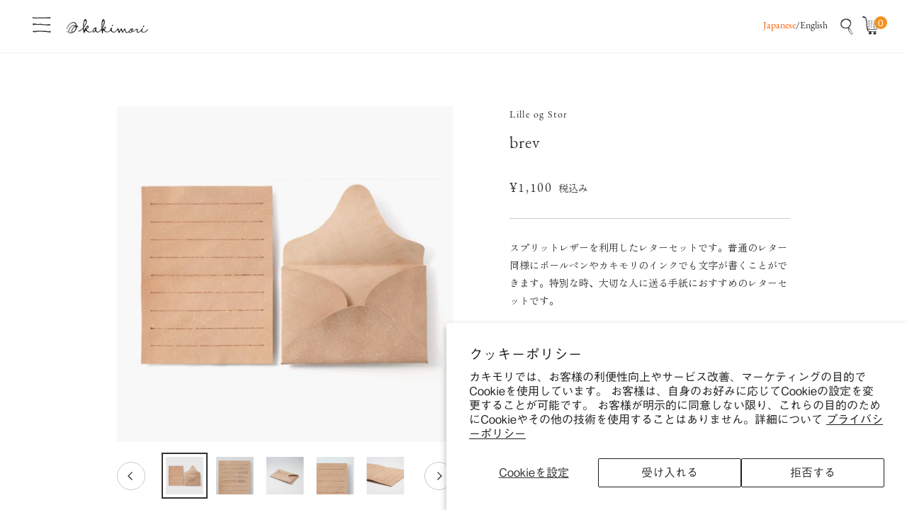

--- FILE ---
content_type: text/html; charset=utf-8
request_url: https://kakimori.com/products/t62lls00w1
body_size: 54885
content:


<!doctype html>
<html
  class="no-js"
  lang="ja"
  
>
  <head>
    <meta name="google-site-verification" content="M-FCPlFPMzG5jQVnEZ7RaS6aCPMSi_S08lx57bCHKL8" />
    <meta charset="utf-8">
    <meta http-equiv="X-UA-Compatible" content="IE=edge">
    <meta name="viewport" content="width=device-width, initial-scale=1.0, maximum-scale=1.0">
    <meta name="theme-color" content="">
    <link rel="canonical" href="https://kakimori.com/products/t62lls00w1">
    <link rel="preconnect" href="https://cdn.shopify.com" crossorigin><link rel="icon" type="image/png" href="//kakimori.com/cdn/shop/files/favicon_260x260_f1e78d32-d802-42f4-957d-7be578df8e2a.jpg?crop=center&height=32&v=1698806156&width=32"><title>
      brev
 &ndash; Kakimori</title>

    
      <meta name="description" content="スプリットレザーを利用したレターセットです。普通のレター同様にボールペンやカキモリのインクでも文字が書くことができます。特別な時、大切な人に送る手紙におすすめのレターセットです。">
    

    

<meta property="og:site_name" content="Kakimori">
<meta property="og:url" content="https://kakimori.com/products/t62lls00w1">
<meta property="og:title" content="brev">
<meta property="og:type" content="product">
<meta property="og:description" content="スプリットレザーを利用したレターセットです。普通のレター同様にボールペンやカキモリのインクでも文字が書くことができます。特別な時、大切な人に送る手紙におすすめのレターセットです。"><meta property="og:image" content="http://kakimori.com/cdn/shop/files/P1699297.jpg?v=1682488819">
  <meta property="og:image:secure_url" content="https://kakimori.com/cdn/shop/files/P1699297.jpg?v=1682488819">
  <meta property="og:image:width" content="2000">
  <meta property="og:image:height" content="2000"><meta property="og:price:amount" content="1,100">
  <meta property="og:price:currency" content="JPY"><meta name="twitter:site" content="@kakimori_krme"><meta name="twitter:card" content="summary_large_image">
<meta name="twitter:title" content="brev">
<meta name="twitter:description" content="スプリットレザーを利用したレターセットです。普通のレター同様にボールペンやカキモリのインクでも文字が書くことができます。特別な時、大切な人に送る手紙におすすめのレターセットです。">

    
<style data-shopify>
    
    
    
    
    

    :root {
  		--animation-duration: 1000ms;

  		--animation-fade-in-up: z-fade-in-up var(--animation-duration) cubic-bezier(0, 0, 0.3, 1) forwards;
  		--animation-fade-in-left: z-fade-in-left var(--animation-duration) cubic-bezier(0, 0, 0.3, 1) forwards;
  		--animation-fade-in-right: z-fade-in-right var(--animation-duration) cubic-bezier(0, 0, 0.3, 1) forwards;
  		--animation-fade-in-left-rtl: z-fade-in-left-rtl var(--animation-duration) cubic-bezier(0, 0, 0.3, 1) forwards;
  		--animation-fade-in-right-rtl: z-fade-in-right-rtl var(--animation-duration) cubic-bezier(0, 0, 0.3, 1) forwards;
  			--animation-fade-in: z-fade-in calc(var(--animation-duration) * 2) cubic-bezier(0, 0, 0.3, 1) forwards;
  		--animation-zoom-fade: z-zoom-fade var(--animation-duration) cubic-bezier(0, 0, 0.3, 1) forwards;

        --font-body-style: 'Regular';
        --font-body-weight: 400;

        
            --font-heading-family: 'eb-garamond', 'zen-old-mincho', serif;
            --font-body-family: 'Gothic Medium BBB', sans-serif;
        
        --font-heading-style: 'Regular';
        --font-heading-weight: 400;

        --font-btn-family: var(--font-body-family);
        
            --font-btn-weight: var(--font-body-weight);
        
        
            --font-menu-family: "system_ui", -apple-system, 'Segoe UI', Roboto, 'Helvetica Neue', 'Noto Sans', 'Liberation Sans', Arial, sans-serif, 'Apple Color Emoji', 'Segoe UI Emoji', 'Segoe UI Symbol', 'Noto Color Emoji';
            --font-menu-weight: var(--font-body-weight);
        
        
        
        
        

        --font-body-scale: 1.0;
        --font-heading-scale: 1.0;
        --font-heading-spacing: 1px;

        --font-h1-size: calc(var(--font-heading-scale) * 3.4rem);
        --font-h2-size: calc(var(--font-heading-scale) * 2.8rem);
        --font-h3-size: calc(var(--font-heading-scale) * 2.4rem);
        --font-h4-size: calc(var(--font-heading-scale) * 2.2rem);
        --font-h5-size: calc(var(--font-heading-scale) * 1.8rem);
        --font-h6-size: calc(var(--font-heading-scale) * 1.6rem);

  		--font-heading-mobile-scale: 0.8;

        --btn-height: 32px;
        --btn-rounded: 4px;

        --color-primary: #969696;
        --color-border: #c8c8c8;
        --color-text-body: #333333;
        --color-text-heading: #333333;
        --color-link: #333333;
        --color-link-hover: #333333;
        --color-bg-1: #ffffff;
        --color-bg-2: #cccccc;
        --color-field-bg: #ffffff;
        --color-btn-bg: #969696;
        --color-btn-text: #ffffff;
        --color-btn-secondary-text: #333333;
        --color-btn-secondary-bg: #ededed;
        --color-btn-bg-hover: #f6921e;
        --color-btn-text-hover: #ffffff;
        --color-product-title: #333333;
        --color-product-price: #333333;
        --color-header-bg: #ffffff;
        --color-header-text: #333333;
        --color-header-transparent-text: #ffffff;
        --color-menu-text: #333333;
        --color-menu-text-hover: #333333;
        --color-menu-subtext: #000000;
        --color-menu-subtext-hover: #000000;
        --color-menu-dropdown-bg: #ffffff;
        --color-cart-bubble: #f6921e;
        --color-overlay-bg: #212121;
        --color-overlay-alpha: 64;
        --color-tooltip-bg: #969696;
        --color-tooltip-text: #ffffff;
        --color-badge-sale: #ff7600;
        --color-badge-soldout: #787878;
        --color-badge-hot: #ff0505;
        --color-badge-new: #00a533;

        --spacing-sections-desktop: 80px;
        --spacing-sections-mobile: 40px;
        --container-width: 980px;
        --fluid-container-width: 1620px;
        --narrow-container-width: 720px;
        --fluid-offset: 4rem;
        --arrow-down: url(//kakimori.com/cdn/shop/t/29/assets/ar-down.svg?v=31605338494599912611725118710);
        --color-foreground: 51, 51, 51;
        --card-corner-radius: 0px;

        --color-base-text: 51, 51, 51;
        --color-base-primary: 150, 150, 150;
        --color-base-background-1: 255, 255, 255;
        --color-base-background-2: 204, 204, 204;
        --color-swatch-radius: 50%;
        --color-swatch-size: 40px;
        --column-gap-mobile: 1.6rem;
    }
    *,
    *::before,
    *::after {
        box-sizing: border-box;
    }
    html {
        font-size: calc(var(--font-body-scale) * 62.5%);
    }
    body {
        min-height: 100%;
        font-size: 1.6rem;
        font-family: var(--font-body-family);
        font-style: var(--font-body-style);
        font-weight: var(--font-body-weight);
        background-color: var(--color-bg-1);
        color: var(--color-text-body);
        -webkit-font-smoothing: antialiased;
        -moz-osx-font-smoothing: grayscale;
        line-height: calc(1 + 0.8 / var(--font-body-scale));
    }
    h1, h2, h3, h4, h5, h6, .h1, .h2, .h3, .h4, .h5, .h6, .h0 {
        font-family: var(--font-heading-family);
        font-style: var(--font-heading-style);
        font-weight: var(--font-heading-weight);
        text-transform: var(--font-heading-transform);
        color: var(--color-text-heading);
        line-height: calc(1 + 0.25 / max(1, var(--font-heading-scale)));
        letter-spacing: var(--font-heading-spacing, 0px);
        word-break: break-word;
        margin: 0 0 1.2rem;
    }
  /* @media (max-width: 639px) {
  	h1, h2, h3, h4, h5, h6, .h1, .h2, .h3, .h4, .h5, .h6, .h0 {
  		line-height: calc(1 + 0.25 / max(1, var(--font-heading-mobile-scale)));
  	}
  }
    .h0 {
        font-size: calc(var(--font-heading-mobile-scale) * 3.6rem);
    }
    h1,.h1 {
        font-size: calc(var(--font-heading-mobile-scale) * 3rem);
    }
    h2,.h2 {
        font-size: calc(var(--font-heading-mobile-scale) * 2.6rem);
    }
    h3,.h3 {
        font-size: calc(var(--font-heading-mobile-scale) * 2.2rem);
    }
    h4,.h4 {
        font-size: calc(var(--font-heading-mobile-scale) * 2rem);
    }
    h5,.h5 {
        font-size: calc(var(--font-heading-scale) * 1.8rem);
    }
    h6,.h6 {
        font-size: calc(var(--font-heading-scale) * 1.6rem);
    }
    @media (min-width: 640px) {
        .h0 {
            font-size: calc(var(--font-heading-scale) * 4rem);
        }
        h1, .h1 {
            font-size: calc(var(--font-heading-scale) * 3.4rem);
        }
        h2, .h2 {
            font-size: calc(var(--font-heading-scale) * 2.8rem);
        }
        h3, .h3 {
            font-size: calc(var(--font-heading-scale) * 2.4rem);
        }
        h4, .h4 {
            font-size: calc(var(--font-heading-scale) * 2.2rem);
        }
        h5, .h5 {
            font-size: calc(var(--font-heading-scale) * 1.8rem);
        }
        h6, .h6 {
            font-size: calc(var(--font-heading-scale) * 1.6rem);
        }
    } */
    .flickity-button,
    [template],
    .hidden,
    .tooltip,
    [data-aria-hidden=true],
    [hidden], .critical-hidden,
    .site-header .critical-hidden, .topbar .critical-hidden, .announcement-bar .critical-hidden {
        display: none
    }
    .flex {
        display: flex;
    }
    [style*="--aspect-ratio"] {
        position: relative;
        overflow: hidden;
    }
    [style*="--aspect-ratio"]:before {
        content: "";
        height: 0;
        display: block;
        padding-top: calc(100%/(0 + var(--aspect-ratio, 16/9)));
    }
    [style*="--aspect-ratio"]>:first-child {
        top: 0;
        right: 0;
        bottom: 0;
        left: 0;
        position: absolute!important;
        object-fit: cover;
        width: 100%;
        height: 100%;
    }
    @media (max-width: 639px) {
        [style*="--aspect-ratio"]:before {
            padding-top: calc(100%/(0 + var(--aspect-ratio-mobile, var(--aspect-ratio, 16/9))));
        }
    }
    .overflow-hidden {
        overflow: hidden;
    }
    .content-visibility-auto {
        content-visibility: auto;
    }
    .h-full {
        height: 100%;
    }
    .w-full {
        width: 100%;
    }
    @media (max-width: 1430px) {
        .container-fluid .flickity-wrapper:not(.flickity-controls-group) .flickity-button.previous {
            left: calc(var(--button-size) + (1rem - var(--column-gap, 3rem) / 2)) !important;
        }
        .container-fluid .flickity-wrapper:not(.flickity-controls-group) .flickity-button.next {
            right: calc(var(--button-size) + (1rem - var(--column-gap, 3rem) / 2)) !important;
        }
    }
    .spr-container .spr-header-title {
        font-size: var(--font-h3-size);
    }

    @media (max-width: 639px) {
        .spr-container .spr-header-title {
            font-size: var(--font-h3-size);
        }
        :root {
            --color-swatch-size: 4.4rem;
        }
    }
    
</style>

<style>
  .h0 {
    font-size: 4rem;
  }
  h1,
  .h1 {
    font-size: 3.4rem;
  }
  h2,
  .h2 {
    font-size: 2.8rem;
    letter-spacing: 0.05em;
  }
  h3,
  .h3 {
    font-size: 2.4rem;
  }
  h4,
  .h4 {
    font-size: 2.2rem;
  }
  h5,
  .h5 {
    font-size: 1.8rem;
  }
  h6,
  .h6 {
    font-size: 1.6rem;
  }

  .f-article-template h2 {
    font-size: 2.4rem;
    font-weight: 600;
    letter-spacing: 0.1em;
    font-family: var(--font-heading-family);
    line-height: 1.8;
  }
  .f-article-template h3 {
    font-size: 1.8rem;
    font-weight: 900;
    letter-spacing: 0.1em;
    font-family: var(--font-heading-family);
    line-height: 1.8;
  }
  .f-article-template h4 {
    font-family: 'Zen Kaku Gothic New', sans-serif;
    font-size: 1.6rem;
    font-weight: 700;
    letter-spacing: 0.1em;
    line-height: 1.8;
    padding-left: 1em;
    border-left: 2px solid #ff6800;
  }
  .f-article-template h5 {
    font-family: 'Zen Kaku Gothic New', sans-serif;
    font-size: 1.6rem;
    font-weight: 700;
    letter-spacing: 0;
    line-height: 1.6;
  }
  .f-article-template h6 {
    font-family: 'Zen Kaku Gothic New', sans-serif;
    font-size: 1.4rem;
    letter-spacing: 0;
    line-height: 1.8;
  }
  .f-article-template small {
    font-size: 1.2rem;
    letter-spacing: 0;
    line-height: 1.8;
  }
  .f-article-template p {
    font-family: var(--font-heading-family);
    line-height: 1.8;
  }
  .f-article-template ul,
  .f-article-template li {
    font-family: var(--font-heading-family);
  }
  @media (width < 768px) {
    .f-article-template h2 {
      font-size: 2rem;
    }
    .f-article-template h3 {
      font-size: 1.6rem;
    }
    .f-article-template h4 {
      font-size: 1.5rem;
    }
    .f-article-template h5 {
      font-size: 1.4rem;
    }
    .f-article-template h6 {
      font-size: 1.2rem;
    }
    .f-article-template p {
      font-size: 1.4rem;
    }
  }
</style>



<style>
  
    @media (width > 767px) {
      div:has(>.ngc-note-attr-field) {
        position: absolute;
        top: 100%;
        right: 1.5rem;
        max-width: 50%;
        width: 100%;
        --col-gap: calc(3rem/2);
        padding-top: var(--row-gap, var(--col-gap));
        padding-bottom: var(--row-gap, var(--col-gap));
        padding-left: max(0.75rem,var(--column-gap-mobile, var(--column-gap)) / 2);
      }
      .ngc-note-attr-field:first-of-type label {
        margin-top: 0;
      }
    }
    @media (width < 768px) {
      .ngc-note-attr-field {
        margin: 0 !important;
      }
    }
    .ngc-note-attr-field {
      font-size: 1.4rem;
    }
  
</style>


    <link href="//kakimori.com/cdn/shop/t/29/assets/theme.css?v=132656143260996918871725118710" rel="stylesheet" type="text/css" media="all" />
    <link href="//kakimori.com/cdn/shop/t/29/assets/base.css?v=76028035441455384411725118710" rel="stylesheet" type="text/css" media="all" />
    <link href="//kakimori.com/cdn/shop/t/29/assets/grid.css?v=64838180038884617011725118710" rel="stylesheet" type="text/css" media="all" />
    <link href="//kakimori.com/cdn/shop/t/29/assets/header.css?v=150808435658440814721725118710" rel="stylesheet" type="text/css" media="all" />
    <link href="//kakimori.com/cdn/shop/t/29/assets/site-nav.css?v=20067629039543657991725118710" rel="stylesheet" type="text/css" media="all" />

    <link
      rel="preload"
      href="//kakimori.com/cdn/shop/t/29/assets/non-critical.css?v=63506556654317728031725118710"
      as="style"
      onload="this.onload=null;this.rel='stylesheet';"
    >
    <link
      rel="preload"
      href="//kakimori.com/cdn/shop/t/29/assets/components.css?v=18688608966446608141725118710"
      as="style"
      onload="this.onload=null;this.rel='stylesheet';"
    >
    <link
      rel="preload"
      href="//kakimori.com/cdn/shop/t/29/assets/flickity-component.css?v=57385232044668264091754450802"
      as="style"
      onload="this.onload=null;this.rel='stylesheet';"
    >
    <link
      rel="preload"
      href="//kakimori.com/cdn/shop/t/29/assets/modal-component.css?v=22274453926113212451725118710"
      as="style"
      onload="this.onload=null;this.rel='stylesheet';"
    >
    <link
      rel="preload"
      href="//kakimori.com/cdn/shop/t/29/assets/drawer-component.css?v=38391584775253959651725118710"
      as="style"
      onload="this.onload=null;this.rel='stylesheet';"
    >

    <noscript>
      <link href="//kakimori.com/cdn/shop/t/29/assets/non-critical.css?v=63506556654317728031725118710" rel="stylesheet" type="text/css" media="all" />
      <link href="//kakimori.com/cdn/shop/t/29/assets/components.css?v=18688608966446608141725118710" rel="stylesheet" type="text/css" media="all" />
      <link href="//kakimori.com/cdn/shop/t/29/assets/flickity-component.css?v=57385232044668264091754450802" rel="stylesheet" type="text/css" media="all" />
      <link href="//kakimori.com/cdn/shop/t/29/assets/modal-component.css?v=22274453926113212451725118710" rel="stylesheet" type="text/css" media="all" />
      <link href="//kakimori.com/cdn/shop/t/29/assets/drawer-component.css?v=38391584775253959651725118710" rel="stylesheet" type="text/css" media="all" />
      
    </noscript>
    <script src="//kakimori.com/cdn/shop/t/29/assets/vendor.js?v=171829106547148473811725118710" defer="defer"></script>
    <script src="//kakimori.com/cdn/shop/t/29/assets/global.js?v=55866391079416427911725118710" defer="defer"></script>
    <script src="//kakimori.com/cdn/shop/t/29/assets/lazy-image.js?v=68169924899378488731725118710" defer="defer"></script>
    <script src="//kakimori.com/cdn/shop/t/29/assets/main-search.js?v=172211708070014881611725118710" defer="defer"></script><script src="//kakimori.com/cdn/shop/t/29/assets/cart-recommendations.js?v=102280389405245624681725118710" defer="defer"></script><script src="//kakimori.com/cdn/shop/t/29/assets/animations.js?v=68495762384893645591725118710" defer="defer"></script>

    <script>
      document.documentElement.className = document.documentElement.className.replace('no-js', 'js');
    </script>

    <script>window.performance && window.performance.mark && window.performance.mark('shopify.content_for_header.start');</script><meta name="facebook-domain-verification" content="o92ov7cp8x7njjmsunrbryttqpz2or">
<meta name="facebook-domain-verification" content="u1355zena3p5q4av7cvzz0lb6e6th7">
<meta id="shopify-digital-wallet" name="shopify-digital-wallet" content="/40561508515/digital_wallets/dialog">
<meta name="shopify-checkout-api-token" content="5d94df0dde492ae0aba18e76d494a125">
<meta id="in-context-paypal-metadata" data-shop-id="40561508515" data-venmo-supported="false" data-environment="production" data-locale="ja_JP" data-paypal-v4="true" data-currency="JPY">
<link rel="alternate" hreflang="x-default" href="https://kakimori.com/products/t62lls00w1">
<link rel="alternate" hreflang="ja" href="https://kakimori.com/products/t62lls00w1">
<link rel="alternate" hreflang="en" href="https://kakimori.com/en/products/t62lls00w1">
<link rel="alternate" type="application/json+oembed" href="https://kakimori.com/products/t62lls00w1.oembed">
<script async="async" src="/checkouts/internal/preloads.js?locale=ja-JP"></script>
<link rel="preconnect" href="https://shop.app" crossorigin="anonymous">
<script async="async" src="https://shop.app/checkouts/internal/preloads.js?locale=ja-JP&shop_id=40561508515" crossorigin="anonymous"></script>
<script id="apple-pay-shop-capabilities" type="application/json">{"shopId":40561508515,"countryCode":"JP","currencyCode":"JPY","merchantCapabilities":["supports3DS"],"merchantId":"gid:\/\/shopify\/Shop\/40561508515","merchantName":"Kakimori","requiredBillingContactFields":["postalAddress","email","phone"],"requiredShippingContactFields":["postalAddress","email","phone"],"shippingType":"shipping","supportedNetworks":["visa","masterCard","amex"],"total":{"type":"pending","label":"Kakimori","amount":"1.00"},"shopifyPaymentsEnabled":true,"supportsSubscriptions":true}</script>
<script id="shopify-features" type="application/json">{"accessToken":"5d94df0dde492ae0aba18e76d494a125","betas":["rich-media-storefront-analytics"],"domain":"kakimori.com","predictiveSearch":false,"shopId":40561508515,"locale":"ja"}</script>
<script>var Shopify = Shopify || {};
Shopify.shop = "kakimori.myshopify.com";
Shopify.locale = "ja";
Shopify.currency = {"active":"JPY","rate":"1.0"};
Shopify.country = "JP";
Shopify.theme = {"name":"kakimori\/mainのコピー","id":144518480129,"schema_name":"Zest","schema_version":"6.0.0","theme_store_id":null,"role":"main"};
Shopify.theme.handle = "null";
Shopify.theme.style = {"id":null,"handle":null};
Shopify.cdnHost = "kakimori.com/cdn";
Shopify.routes = Shopify.routes || {};
Shopify.routes.root = "/";</script>
<script type="module">!function(o){(o.Shopify=o.Shopify||{}).modules=!0}(window);</script>
<script>!function(o){function n(){var o=[];function n(){o.push(Array.prototype.slice.apply(arguments))}return n.q=o,n}var t=o.Shopify=o.Shopify||{};t.loadFeatures=n(),t.autoloadFeatures=n()}(window);</script>
<script>
  window.ShopifyPay = window.ShopifyPay || {};
  window.ShopifyPay.apiHost = "shop.app\/pay";
  window.ShopifyPay.redirectState = null;
</script>
<script id="shop-js-analytics" type="application/json">{"pageType":"product"}</script>
<script defer="defer" async type="module" src="//kakimori.com/cdn/shopifycloud/shop-js/modules/v2/client.init-shop-cart-sync_Cun6Ba8E.ja.esm.js"></script>
<script defer="defer" async type="module" src="//kakimori.com/cdn/shopifycloud/shop-js/modules/v2/chunk.common_DGWubyOB.esm.js"></script>
<script type="module">
  await import("//kakimori.com/cdn/shopifycloud/shop-js/modules/v2/client.init-shop-cart-sync_Cun6Ba8E.ja.esm.js");
await import("//kakimori.com/cdn/shopifycloud/shop-js/modules/v2/chunk.common_DGWubyOB.esm.js");

  window.Shopify.SignInWithShop?.initShopCartSync?.({"fedCMEnabled":true,"windoidEnabled":true});

</script>
<script>
  window.Shopify = window.Shopify || {};
  if (!window.Shopify.featureAssets) window.Shopify.featureAssets = {};
  window.Shopify.featureAssets['shop-js'] = {"shop-cart-sync":["modules/v2/client.shop-cart-sync_kpadWrR6.ja.esm.js","modules/v2/chunk.common_DGWubyOB.esm.js"],"init-fed-cm":["modules/v2/client.init-fed-cm_deEwcgdG.ja.esm.js","modules/v2/chunk.common_DGWubyOB.esm.js"],"shop-button":["modules/v2/client.shop-button_Bgl7Akkx.ja.esm.js","modules/v2/chunk.common_DGWubyOB.esm.js"],"shop-cash-offers":["modules/v2/client.shop-cash-offers_CGfJizyJ.ja.esm.js","modules/v2/chunk.common_DGWubyOB.esm.js","modules/v2/chunk.modal_Ba7vk6QP.esm.js"],"init-windoid":["modules/v2/client.init-windoid_DLaIoEuB.ja.esm.js","modules/v2/chunk.common_DGWubyOB.esm.js"],"shop-toast-manager":["modules/v2/client.shop-toast-manager_BZdAlEPY.ja.esm.js","modules/v2/chunk.common_DGWubyOB.esm.js"],"init-shop-email-lookup-coordinator":["modules/v2/client.init-shop-email-lookup-coordinator_BxGPdBrh.ja.esm.js","modules/v2/chunk.common_DGWubyOB.esm.js"],"init-shop-cart-sync":["modules/v2/client.init-shop-cart-sync_Cun6Ba8E.ja.esm.js","modules/v2/chunk.common_DGWubyOB.esm.js"],"avatar":["modules/v2/client.avatar_BTnouDA3.ja.esm.js"],"pay-button":["modules/v2/client.pay-button_iRJggQYg.ja.esm.js","modules/v2/chunk.common_DGWubyOB.esm.js"],"init-customer-accounts":["modules/v2/client.init-customer-accounts_BbQrQ-BF.ja.esm.js","modules/v2/client.shop-login-button_CXxZBmJa.ja.esm.js","modules/v2/chunk.common_DGWubyOB.esm.js","modules/v2/chunk.modal_Ba7vk6QP.esm.js"],"init-shop-for-new-customer-accounts":["modules/v2/client.init-shop-for-new-customer-accounts_48e-446J.ja.esm.js","modules/v2/client.shop-login-button_CXxZBmJa.ja.esm.js","modules/v2/chunk.common_DGWubyOB.esm.js","modules/v2/chunk.modal_Ba7vk6QP.esm.js"],"shop-login-button":["modules/v2/client.shop-login-button_CXxZBmJa.ja.esm.js","modules/v2/chunk.common_DGWubyOB.esm.js","modules/v2/chunk.modal_Ba7vk6QP.esm.js"],"init-customer-accounts-sign-up":["modules/v2/client.init-customer-accounts-sign-up_Bb65hYMR.ja.esm.js","modules/v2/client.shop-login-button_CXxZBmJa.ja.esm.js","modules/v2/chunk.common_DGWubyOB.esm.js","modules/v2/chunk.modal_Ba7vk6QP.esm.js"],"shop-follow-button":["modules/v2/client.shop-follow-button_BO2OQvUT.ja.esm.js","modules/v2/chunk.common_DGWubyOB.esm.js","modules/v2/chunk.modal_Ba7vk6QP.esm.js"],"checkout-modal":["modules/v2/client.checkout-modal__QRFVvMA.ja.esm.js","modules/v2/chunk.common_DGWubyOB.esm.js","modules/v2/chunk.modal_Ba7vk6QP.esm.js"],"lead-capture":["modules/v2/client.lead-capture_Be4qr8sG.ja.esm.js","modules/v2/chunk.common_DGWubyOB.esm.js","modules/v2/chunk.modal_Ba7vk6QP.esm.js"],"shop-login":["modules/v2/client.shop-login_BCaq99Td.ja.esm.js","modules/v2/chunk.common_DGWubyOB.esm.js","modules/v2/chunk.modal_Ba7vk6QP.esm.js"],"payment-terms":["modules/v2/client.payment-terms_C-1Cu6jg.ja.esm.js","modules/v2/chunk.common_DGWubyOB.esm.js","modules/v2/chunk.modal_Ba7vk6QP.esm.js"]};
</script>
<script>(function() {
  var isLoaded = false;
  function asyncLoad() {
    if (isLoaded) return;
    isLoaded = true;
    var urls = ["https:\/\/storage.nfcube.com\/instafeed-9f326e604acc51c7e838b67ce7d3e36e.js?shop=kakimori.myshopify.com","\/\/d1liekpayvooaz.cloudfront.net\/apps\/uploadery\/uploadery.js?shop=kakimori.myshopify.com"];
    for (var i = 0; i < urls.length; i++) {
      var s = document.createElement('script');
      s.type = 'text/javascript';
      s.async = true;
      s.src = urls[i];
      var x = document.getElementsByTagName('script')[0];
      x.parentNode.insertBefore(s, x);
    }
  };
  if(window.attachEvent) {
    window.attachEvent('onload', asyncLoad);
  } else {
    window.addEventListener('load', asyncLoad, false);
  }
})();</script>
<script id="__st">var __st={"a":40561508515,"offset":32400,"reqid":"1680a7d1-bb4c-47be-aa82-50f26327bc7f-1768652235","pageurl":"kakimori.com\/products\/t62lls00w1","u":"bdc0a55be65f","p":"product","rtyp":"product","rid":8002789867777};</script>
<script>window.ShopifyPaypalV4VisibilityTracking = true;</script>
<script id="captcha-bootstrap">!function(){'use strict';const t='contact',e='account',n='new_comment',o=[[t,t],['blogs',n],['comments',n],[t,'customer']],c=[[e,'customer_login'],[e,'guest_login'],[e,'recover_customer_password'],[e,'create_customer']],r=t=>t.map((([t,e])=>`form[action*='/${t}']:not([data-nocaptcha='true']) input[name='form_type'][value='${e}']`)).join(','),a=t=>()=>t?[...document.querySelectorAll(t)].map((t=>t.form)):[];function s(){const t=[...o],e=r(t);return a(e)}const i='password',u='form_key',d=['recaptcha-v3-token','g-recaptcha-response','h-captcha-response',i],f=()=>{try{return window.sessionStorage}catch{return}},m='__shopify_v',_=t=>t.elements[u];function p(t,e,n=!1){try{const o=window.sessionStorage,c=JSON.parse(o.getItem(e)),{data:r}=function(t){const{data:e,action:n}=t;return t[m]||n?{data:e,action:n}:{data:t,action:n}}(c);for(const[e,n]of Object.entries(r))t.elements[e]&&(t.elements[e].value=n);n&&o.removeItem(e)}catch(o){console.error('form repopulation failed',{error:o})}}const l='form_type',E='cptcha';function T(t){t.dataset[E]=!0}const w=window,h=w.document,L='Shopify',v='ce_forms',y='captcha';let A=!1;((t,e)=>{const n=(g='f06e6c50-85a8-45c8-87d0-21a2b65856fe',I='https://cdn.shopify.com/shopifycloud/storefront-forms-hcaptcha/ce_storefront_forms_captcha_hcaptcha.v1.5.2.iife.js',D={infoText:'hCaptchaによる保護',privacyText:'プライバシー',termsText:'利用規約'},(t,e,n)=>{const o=w[L][v],c=o.bindForm;if(c)return c(t,g,e,D).then(n);var r;o.q.push([[t,g,e,D],n]),r=I,A||(h.body.append(Object.assign(h.createElement('script'),{id:'captcha-provider',async:!0,src:r})),A=!0)});var g,I,D;w[L]=w[L]||{},w[L][v]=w[L][v]||{},w[L][v].q=[],w[L][y]=w[L][y]||{},w[L][y].protect=function(t,e){n(t,void 0,e),T(t)},Object.freeze(w[L][y]),function(t,e,n,w,h,L){const[v,y,A,g]=function(t,e,n){const i=e?o:[],u=t?c:[],d=[...i,...u],f=r(d),m=r(i),_=r(d.filter((([t,e])=>n.includes(e))));return[a(f),a(m),a(_),s()]}(w,h,L),I=t=>{const e=t.target;return e instanceof HTMLFormElement?e:e&&e.form},D=t=>v().includes(t);t.addEventListener('submit',(t=>{const e=I(t);if(!e)return;const n=D(e)&&!e.dataset.hcaptchaBound&&!e.dataset.recaptchaBound,o=_(e),c=g().includes(e)&&(!o||!o.value);(n||c)&&t.preventDefault(),c&&!n&&(function(t){try{if(!f())return;!function(t){const e=f();if(!e)return;const n=_(t);if(!n)return;const o=n.value;o&&e.removeItem(o)}(t);const e=Array.from(Array(32),(()=>Math.random().toString(36)[2])).join('');!function(t,e){_(t)||t.append(Object.assign(document.createElement('input'),{type:'hidden',name:u})),t.elements[u].value=e}(t,e),function(t,e){const n=f();if(!n)return;const o=[...t.querySelectorAll(`input[type='${i}']`)].map((({name:t})=>t)),c=[...d,...o],r={};for(const[a,s]of new FormData(t).entries())c.includes(a)||(r[a]=s);n.setItem(e,JSON.stringify({[m]:1,action:t.action,data:r}))}(t,e)}catch(e){console.error('failed to persist form',e)}}(e),e.submit())}));const S=(t,e)=>{t&&!t.dataset[E]&&(n(t,e.some((e=>e===t))),T(t))};for(const o of['focusin','change'])t.addEventListener(o,(t=>{const e=I(t);D(e)&&S(e,y())}));const B=e.get('form_key'),M=e.get(l),P=B&&M;t.addEventListener('DOMContentLoaded',(()=>{const t=y();if(P)for(const e of t)e.elements[l].value===M&&p(e,B);[...new Set([...A(),...v().filter((t=>'true'===t.dataset.shopifyCaptcha))])].forEach((e=>S(e,t)))}))}(h,new URLSearchParams(w.location.search),n,t,e,['guest_login'])})(!0,!0)}();</script>
<script integrity="sha256-4kQ18oKyAcykRKYeNunJcIwy7WH5gtpwJnB7kiuLZ1E=" data-source-attribution="shopify.loadfeatures" defer="defer" src="//kakimori.com/cdn/shopifycloud/storefront/assets/storefront/load_feature-a0a9edcb.js" crossorigin="anonymous"></script>
<script crossorigin="anonymous" defer="defer" src="//kakimori.com/cdn/shopifycloud/storefront/assets/shopify_pay/storefront-65b4c6d7.js?v=20250812"></script>
<script data-source-attribution="shopify.dynamic_checkout.dynamic.init">var Shopify=Shopify||{};Shopify.PaymentButton=Shopify.PaymentButton||{isStorefrontPortableWallets:!0,init:function(){window.Shopify.PaymentButton.init=function(){};var t=document.createElement("script");t.src="https://kakimori.com/cdn/shopifycloud/portable-wallets/latest/portable-wallets.ja.js",t.type="module",document.head.appendChild(t)}};
</script>
<script data-source-attribution="shopify.dynamic_checkout.buyer_consent">
  function portableWalletsHideBuyerConsent(e){var t=document.getElementById("shopify-buyer-consent"),n=document.getElementById("shopify-subscription-policy-button");t&&n&&(t.classList.add("hidden"),t.setAttribute("aria-hidden","true"),n.removeEventListener("click",e))}function portableWalletsShowBuyerConsent(e){var t=document.getElementById("shopify-buyer-consent"),n=document.getElementById("shopify-subscription-policy-button");t&&n&&(t.classList.remove("hidden"),t.removeAttribute("aria-hidden"),n.addEventListener("click",e))}window.Shopify?.PaymentButton&&(window.Shopify.PaymentButton.hideBuyerConsent=portableWalletsHideBuyerConsent,window.Shopify.PaymentButton.showBuyerConsent=portableWalletsShowBuyerConsent);
</script>
<script data-source-attribution="shopify.dynamic_checkout.cart.bootstrap">document.addEventListener("DOMContentLoaded",(function(){function t(){return document.querySelector("shopify-accelerated-checkout-cart, shopify-accelerated-checkout")}if(t())Shopify.PaymentButton.init();else{new MutationObserver((function(e,n){t()&&(Shopify.PaymentButton.init(),n.disconnect())})).observe(document.body,{childList:!0,subtree:!0})}}));
</script>
<script id='scb4127' type='text/javascript' async='' src='https://kakimori.com/cdn/shopifycloud/privacy-banner/storefront-banner.js'></script><link id="shopify-accelerated-checkout-styles" rel="stylesheet" media="screen" href="https://kakimori.com/cdn/shopifycloud/portable-wallets/latest/accelerated-checkout-backwards-compat.css" crossorigin="anonymous">
<style id="shopify-accelerated-checkout-cart">
        #shopify-buyer-consent {
  margin-top: 1em;
  display: inline-block;
  width: 100%;
}

#shopify-buyer-consent.hidden {
  display: none;
}

#shopify-subscription-policy-button {
  background: none;
  border: none;
  padding: 0;
  text-decoration: underline;
  font-size: inherit;
  cursor: pointer;
}

#shopify-subscription-policy-button::before {
  box-shadow: none;
}

      </style>
<script id="sections-script" data-sections="announcement-bar,header,footer" defer="defer" src="//kakimori.com/cdn/shop/t/29/compiled_assets/scripts.js?21578"></script>
<script>window.performance && window.performance.mark && window.performance.mark('shopify.content_for_header.end');</script>

    
    <link rel="preconnect" href="https://fonts.googleapis.com">
    <link rel="preconnect" href="https://fonts.gstatic.com" crossorigin>
    <link href="https://fonts.googleapis.com/css2?family=Zen+Kaku+Gothic+New&display=swap" rel="stylesheet">

    <script>
      (function (d) {
        var config = {
            kitId: 'msf5bdr',
            scriptTimeout: 3000,
            async: true,
          },
          h = d.documentElement,
          t = setTimeout(function () {
            h.className = h.className.replace(/\bwf-loading\b/g, '') + ' wf-inactive';
          }, config.scriptTimeout),
          tk = d.createElement('script'),
          f = false,
          s = d.getElementsByTagName('script')[0],
          a;
        h.className += ' wf-loading';
        tk.src = 'https://use.typekit.net/' + config.kitId + '.js';
        tk.async = true;
        tk.onload = tk.onreadystatechange = function () {
          a = this.readyState;
          if (f || (a && a != 'complete' && a != 'loaded')) return;
          f = true;
          clearTimeout(t);
          try {
            Typekit.load(config);
          } catch (e) {}
        };
        s.parentNode.insertBefore(tk, s);
      })(document);
    </script>

    <script
      type="text/javascript"
      src="//typesquare.com/3/tsst/script/ja/typesquare.js?612f433c534841518cf865feac1e02e5"
      charset="utf-8"
    ></script>
  <!-- BEGIN app block: shopify://apps/hulk-form-builder/blocks/app-embed/b6b8dd14-356b-4725-a4ed-77232212b3c3 --><!-- BEGIN app snippet: hulkapps-formbuilder-theme-ext --><script type="text/javascript">
  
  if (typeof window.formbuilder_customer != "object") {
        window.formbuilder_customer = {}
  }

  window.hulkFormBuilder = {
    form_data: {"form_49jtXhSUy8vkZH_8kW_2hg":{"uuid":"49jtXhSUy8vkZH_8kW_2hg","form_name":"お問い合わせ 英語","form_data":{"div_back_gradient_1":"#fff","div_back_gradient_2":"#fff","back_color":"#fff","form_title":"","form_submit":"Submit","after_submit":"hideAndmessage","after_submit_msg":"\u003cp\u003eThank you for your enquiry. We\u0026rsquo;ll be in touch shortly.\u003c\/p\u003e\n\n\u003cp\u003eIf you don\u0026rsquo;t receive a reply email within three working days, please check your junk mail settings or email us at\u0026nbsp;\u003cstrong\u003esupport@kakimori.com\u003c\/strong\u003e\u0026nbsp;.\u003c\/p\u003e\n","captcha_enable":"no","label_style":"blockLabels","input_border_radius":"2","back_type":"transparent","input_back_color":"#fff","input_back_color_hover":"#fff","back_shadow":"none","label_font_clr":"#333333","input_font_clr":"#333333","button_align":"fullBtn","button_clr":"#fff","button_back_clr":"#555555","button_border_radius":"2","form_width":"950px","form_border_size":0,"form_border_clr":"#c7c7c7","form_border_radius":"1","label_font_size":"14","input_font_size":"12","button_font_size":"15","form_padding":"15","input_border_color":"#ccc","input_border_color_hover":"#ccc","btn_border_clr":"#333333","btn_border_size":"1","form_name":"お問い合わせ 英語","":"support@kakimori.com","form_emails":"support@kakimori.com","admin_email_subject":"","admin_email_message":"","form_access_message":"\u003cp\u003ePlease login to access the form\u003cbr\u003eDo not have an account? Create account\u003c\/p\u003e","notification_email_send":true,"input_fonts_type":"System Fonts","input_system_font_family":"Gill Sans","label_fonts_type":"System Fonts","label_system_font_family":"Gill Sans","slack_integration":"yes","slack_webhook":"https:\/\/hooks.slack.com\/services\/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","slack_include_response":"yes","formElements":[{"type":"select","position":0,"label":"Enquiry type","values":"Kakimori shop\nInkstand shop\nOnline shop\nProduct enquiry","Conditions":{},"required":"yes","elementCost":{},"page_number":1},{"Conditions":{},"type":"text","position":1,"label":"Subject","required":"yes","page_number":1},{"Conditions":{"SelectedElemenet":"Enquiry type","SelectedElemenetCount":0,"SelectedValue":"Product enquiry"},"type":"text","position":2,"label":" Product name","required":"yes","page_number":1},{"type":"textarea","position":3,"label":"Your message","required":"yes","Conditions":{},"inputHeight":"100","page_number":1},{"type":"text","position":4,"label":"First Name","customClass":"","halfwidth":"yes","Conditions":{},"required":"yes","page_number":1},{"type":"text","position":5,"label":"Last Name","halfwidth":"yes","Conditions":{},"required":"yes","page_number":1},{"type":"email","position":6,"label":"Email","required":"yes","email_confirm":"yes","Conditions":{},"page_number":1},{"Conditions":{},"type":"image","position":7,"label":"Choose an Image","page_number":1}]},"is_spam_form":false,"shop_uuid":"orQZrbFqlXsnd4iZ5YyqXQ","shop_timezone":"Asia\/Tokyo","shop_id":133507,"shop_is_after_submit_enabled":false,"shop_shopify_plan":"professional","shop_shopify_domain":"kakimori.myshopify.com","shop_remove_watermark":false,"shop_created_at":"2025-04-11T02:37:06.462-05:00"},"form_dQ_C6pwCvDNmvmeb_qZTxg":{"uuid":"dQ_C6pwCvDNmvmeb_qZTxg","form_name":"お問い合わせ　日本語","form_data":{"div_back_gradient_1":"#fff","div_back_gradient_2":"#fff","back_color":"#fff","form_title":"","form_submit":"送信する","after_submit":"hideAndmessage","after_submit_msg":"\u003cp\u003e送信が完了しました。\u003c\/p\u003e\n\n\u003cp\u003eお問い合わせ内容を確認後、スタッフより順次ご連絡をさせていただきます。\u003c\/p\u003e\n\n\u003cp\u003e万が一、カキモリからの返信がない場合は、迷惑メールへの振り分け等でメールが届いていない可能性もあります。\u003c\/p\u003e\n\n\u003cp\u003eメールの設定をご確認いただくか、直接お電話にてお問い合わせください。\u003c\/p\u003e\n","captcha_enable":"no","label_style":"blockLabels","input_border_radius":"2","back_type":"transparent","input_back_color":"#fff","input_back_color_hover":"#fff","back_shadow":"none","label_font_clr":"#333333","input_font_clr":"#333333","button_align":"fullBtn","button_clr":"#fff","button_back_clr":"#555555","button_border_radius":"2","form_width":"950px","form_border_size":0,"form_border_clr":"#ffffff","form_border_radius":"1","label_font_size":"14","input_font_size":"12","button_font_size":"15","form_padding":"15","input_border_color":"#ccc","input_border_color_hover":"#ccc","btn_border_clr":"#333333","btn_border_size":"1","form_name":"お問い合わせ　日本語","":"support@kakimori.com","form_emails":"support@kakimori.com","admin_email_subject":"お問い合わせ","admin_email_message":"","form_access_message":"\u003cp\u003ePlease login to access the form\u003cbr\u003eDo not have an account? Create account\u003c\/p\u003e","notification_email_send":true,"admin_email_date_default":"no","input_fonts_type":"System Fonts","input_system_font_family":"Gill Sans","label_fonts_type":"System Fonts","label_system_font_family":"Gill Sans","slack_integration":"yes","slack_webhook":"https:\/\/hooks.slack.com\/services\/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","slack_include_response":"yes","formElements":[{"type":"select","position":0,"label":"お問い合わせ種類","values":"カキモリ店舗\nインクスタンド店舗\nオンラインストア\n商品について\n修理について","Conditions":{},"elementCost":{},"required":"yes","page_number":1},{"Conditions":{},"type":"text","position":1,"label":"件名","required":"yes","page_number":1},{"Conditions":{"SelectedElemenet":"お問い合わせ種類","SelectedElemenetCount":0,"SelectedValue":"修理について"},"type":"text","position":2,"label":"メーカー名と商品名","required":"yes","page_number":1},{"Conditions":{"SelectedElemenet":"お問い合わせ種類","SelectedElemenetCount":0,"SelectedValue":"商品について"},"type":"text","position":3,"label":"商品名","required":"yes","page_number":1},{"Conditions":{"SelectedElemenet":"お問い合わせ種類","SelectedElemenetCount":0,"SelectedValue":"修理について"},"type":"text","position":4,"label":"筆記具種類","required":"yes","page_number":1},{"type":"textarea","position":5,"label":"お問い合わせ内容","required":"yes","Conditions":{},"page_number":1,"inputHeight":"100"},{"type":"text","position":6,"label":"お名前（姓）","halfwidth":"yes","Conditions":{},"required":"yes","page_number":1},{"type":"text","position":7,"label":"お名前（名）","customClass":"","halfwidth":"yes","Conditions":{},"required":"yes","page_number":1},{"type":"email","position":8,"label":"Email","required":"yes","email_confirm":"yes","Conditions":{},"page_number":1},{"Conditions":{"SelectedElemenet":"お問い合わせ種類","SelectedElemenetCount":0,"SelectedValue":"修理について"},"type":"phone","position":9,"label":"電話番号","default_country_code":"Japan +81","page_number":1},{"Conditions":{},"type":"file","position":10,"label":"Choose a File","page_number":1}]},"is_spam_form":false,"shop_uuid":"orQZrbFqlXsnd4iZ5YyqXQ","shop_timezone":"Asia\/Tokyo","shop_id":133507,"shop_is_after_submit_enabled":false,"shop_shopify_plan":"professional","shop_shopify_domain":"kakimori.myshopify.com","shop_remove_watermark":false,"shop_created_at":"2025-04-11T02:37:06.462-05:00"},"form_Fc1YR5SuNgTqXUYVdDtN0w":{"uuid":"Fc1YR5SuNgTqXUYVdDtN0w","form_name":"その他お問い合わせ 英語","form_data":{"div_back_gradient_1":"#fff","div_back_gradient_2":"#fff","back_color":"#fff","form_title":"","form_submit":"Submit","after_submit":"hideAndmessage","after_submit_msg":"\u003cp\u003eThank you for your enquiry. We\u0026rsquo;ll be in touch shortly.\u003c\/p\u003e\n\n\u003cp\u003eIf you don\u0026rsquo;t receive a reply email within three working days, please check your junk mail settings or email us at\u0026nbsp;\u003cstrong\u003esupport@kakimori.com\u003c\/strong\u003e\u0026nbsp;.\u003c\/p\u003e\n","captcha_enable":"no","label_style":"blockLabels","input_border_radius":"2","back_type":"transparent","input_back_color":"#fff","input_back_color_hover":"#fff","back_shadow":"none","label_font_clr":"#333333","input_font_clr":"#333333","button_align":"fullBtn","button_clr":"#fff","button_back_clr":"#555555","button_border_radius":"2","form_width":"950px","form_border_size":0,"form_border_clr":"#c7c7c7","form_border_radius":"1","label_font_size":"14","input_font_size":"12","button_font_size":"15","form_padding":"15","input_border_color":"#ccc","input_border_color_hover":"#ccc","btn_border_clr":"#333333","btn_border_size":"1","form_name":"その他お問い合わせ 英語","":"support@kakimori.com","form_emails":"support@kakimori.com","admin_email_subject":"","admin_email_message":"","form_access_message":"\u003cp\u003ePlease login to access the form\u003cbr\u003eDo not have an account? Create account\u003c\/p\u003e","notification_email_send":true,"input_fonts_type":"System Fonts","input_system_font_family":"Gill Sans","label_fonts_type":"System Fonts","label_system_font_family":"Gill Sans","slack_integration":"yes","slack_webhook":"https:\/\/hooks.slack.com\/services\/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","slack_include_response":"yes","formElements":[{"Conditions":{},"type":"text","position":0,"label":"Subject","required":"yes","page_number":1},{"type":"textarea","position":1,"label":"Your message","required":"yes","Conditions":{},"inputHeight":"100","page_number":1},{"type":"text","position":2,"label":"First Name","customClass":"","halfwidth":"yes","Conditions":{},"required":"yes","page_number":1},{"type":"text","position":3,"label":"Last Name","halfwidth":"yes","Conditions":{},"required":"yes","page_number":1},{"type":"email","position":4,"label":"Email","required":"yes","email_confirm":"yes","Conditions":{},"page_number":1},{"Conditions":{},"type":"image","position":5,"label":"Choose an Image","page_number":1}]},"is_spam_form":false,"shop_uuid":"orQZrbFqlXsnd4iZ5YyqXQ","shop_timezone":"Asia\/Tokyo","shop_id":133507,"shop_is_after_submit_enabled":false,"shop_shopify_plan":"professional","shop_shopify_domain":"kakimori.myshopify.com","shop_remove_watermark":false,"shop_created_at":"2025-04-11T02:37:06.462-05:00"},"form_m9O5nVVsm27VoGYRP0xNsg":{"uuid":"m9O5nVVsm27VoGYRP0xNsg","form_name":"その他お問い合わせ　日本語","form_data":{"div_back_gradient_1":"#fff","div_back_gradient_2":"#fff","back_color":"#fff","form_title":"","form_submit":"送信する","after_submit":"hideAndmessage","after_submit_msg":"\u003cp\u003e送信が完了しました。\u003c\/p\u003e\n\n\u003cp\u003eお問い合わせ内容を確認後、スタッフより順次ご連絡をさせていただきます。\u003c\/p\u003e\n","captcha_enable":"no","label_style":"blockLabels","input_border_radius":"2","back_type":"transparent","input_back_color":"#fff","input_back_color_hover":"#fff","back_shadow":"none","label_font_clr":"#333333","input_font_clr":"#333333","button_align":"fullBtn","button_clr":"#fff","button_back_clr":"#555555","button_border_radius":"2","form_width":"950px","form_border_size":0,"form_border_clr":"#ffffff","form_border_radius":"1","label_font_size":"14","input_font_size":"12","button_font_size":"15","form_padding":"15","input_border_color":"#ccc","input_border_color_hover":"#ccc","btn_border_clr":"#333333","btn_border_size":"1","form_name":"その他お問い合わせ　日本語","":"support@kakimori.com","form_emails":"support@kakimori.com","admin_email_subject":"","admin_email_message":"","form_access_message":"\u003cp\u003ePlease login to access the form\u003cbr\u003eDo not have an account? Create account\u003c\/p\u003e","notification_email_send":true,"admin_email_date_default":"no","input_fonts_type":"System Fonts","input_system_font_family":"Gill Sans","label_fonts_type":"System Fonts","label_system_font_family":"Gill Sans","slack_integration":"yes","slack_webhook":"https:\/\/hooks.slack.com\/services\/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","slack_include_response":"yes","formElements":[{"Conditions":{},"type":"text","position":0,"label":"件名","required":"yes","page_number":1},{"type":"textarea","position":1,"label":"お問い合わせ内容","required":"yes","Conditions":{},"page_number":1,"inputHeight":"100"},{"type":"text","position":2,"label":"お名前（姓）","halfwidth":"yes","Conditions":{},"required":"yes","page_number":1},{"type":"text","position":3,"label":"お名前（名）","customClass":"","halfwidth":"yes","Conditions":{},"required":"yes","page_number":1},{"type":"email","position":4,"label":"Email","required":"yes","email_confirm":"yes","Conditions":{},"page_number":1},{"Conditions":{"SelectedElemenet":"お問い合わせ種類","SelectedElemenetCount":0,"SelectedValue":"修理について"},"type":"phone","position":5,"label":"電話番号","default_country_code":"Japan +81","page_number":1},{"Conditions":{},"type":"file","position":6,"label":"Choose a File","page_number":1}]},"is_spam_form":false,"shop_uuid":"orQZrbFqlXsnd4iZ5YyqXQ","shop_timezone":"Asia\/Tokyo","shop_id":133507,"shop_is_after_submit_enabled":false,"shop_shopify_plan":"professional","shop_shopify_domain":"kakimori.myshopify.com","shop_remove_watermark":false,"shop_created_at":"2025-04-11T02:37:06.462-05:00"},"form_pevmCM_K4mOmlrGKvuqWFw":{"uuid":"pevmCM_K4mOmlrGKvuqWFw","form_name":"取材依頼 日本語","form_data":{"div_back_gradient_1":"#fff","div_back_gradient_2":"#fff","back_color":"#fff","form_title":"","form_submit":"送信する","after_submit":"hideAndmessage","after_submit_msg":"\u003cp\u003e送信が完了しました。\u003c\/p\u003e\n\n\u003cp\u003eお問い合わせ内容を確認後、スタッフより順次ご連絡をさせていただきます。\u003c\/p\u003e\n","captcha_enable":"no","label_style":"blockLabels","input_border_radius":"2","back_type":"transparent","input_back_color":"#fff","input_back_color_hover":"#fff","back_shadow":"none","label_font_clr":"#333333","input_font_clr":"#333333","button_align":"fullBtn","button_clr":"#fff","button_back_clr":"#555555","button_border_radius":"2","form_width":"950px","form_border_size":0,"form_border_clr":"#c7c7c7","form_border_radius":"1","label_font_size":"14","input_font_size":"12","button_font_size":"16","form_padding":"15","input_border_color":"#ccc","input_border_color_hover":"#ccc","btn_border_clr":"#333333","btn_border_size":"1","form_name":"取材依頼 日本語","":"support@kakimori.com","form_emails":"support@kakimori.com","admin_email_subject":"","admin_email_message":"","form_access_message":"\u003cp\u003ePlease login to access the form\u003cbr\u003eDo not have an account? Create account\u003c\/p\u003e","notification_email_send":true,"pass_referrer_url_on_email":false,"input_fonts_type":"System Fonts","input_system_font_family":"Gill Sans","label_fonts_type":"System Fonts","label_system_font_family":"Gill Sans","slack_integration":"yes","slack_webhook":"https:\/\/hooks.slack.com\/services\/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","slack_include_response":"yes","formElements":[{"type":"select","position":0,"label":"お問い合わせ種類","values":"取材のお申込み\nその他","Conditions":{},"page_number":1,"elementCost":{},"required":"yes"},{"Conditions":{},"type":"text","position":1,"label":"媒体名（任意）","page_number":1},{"type":"text","position":2,"label":"お名前（姓）","halfwidth":"yes","Conditions":{},"page_number":1,"required":"yes"},{"type":"text","position":3,"label":"お名前（名）","customClass":"","halfwidth":"yes","Conditions":{},"page_number":1,"required":"yes"},{"type":"email","position":4,"label":"Email","required":"yes","email_confirm":"yes","Conditions":{},"page_number":1},{"Conditions":{},"type":"phone","position":5,"label":"電話番号","default_country_code":"Japan +81","required":"yes","page_number":1},{"type":"textarea","position":6,"label":"お問い合わせ内容","required":"yes","Conditions":{},"page_number":1,"inputHeight":"100"},{"Conditions":{},"type":"image","position":7,"label":"Choose an Image","page_number":1}]},"is_spam_form":false,"shop_uuid":"orQZrbFqlXsnd4iZ5YyqXQ","shop_timezone":"Asia\/Tokyo","shop_id":133507,"shop_is_after_submit_enabled":false,"shop_shopify_plan":"professional","shop_shopify_domain":"kakimori.myshopify.com","shop_remove_watermark":false,"shop_created_at":"2025-04-11T02:37:06.462-05:00"},"form_YBYvNDCM5h1R5wN2fXxtjg":{"uuid":"YBYvNDCM5h1R5wN2fXxtjg","form_name":"取材依頼　英語","form_data":{"div_back_gradient_1":"#fff","div_back_gradient_2":"#fff","back_color":"#fff","form_title":"","form_submit":"Submit","after_submit":"hideAndmessage","after_submit_msg":"\u003cp\u003eThank you for your enquiry. We\u0026rsquo;ll be in touch shortly.\u003c\/p\u003e\n","captcha_enable":"no","label_style":"blockLabels","input_border_radius":"2","back_type":"transparent","input_back_color":"#fff","input_back_color_hover":"#fff","back_shadow":"none","label_font_clr":"#333333","input_font_clr":"#333333","button_align":"fullBtn","button_clr":"#fff","button_back_clr":"#555555","button_border_radius":"2","form_width":"950px","form_border_size":0,"form_border_clr":"#c7c7c7","form_border_radius":"1","label_font_size":"14","input_font_size":"12","button_font_size":"15","form_padding":"15","input_border_color":"#ccc","input_border_color_hover":"#ccc","btn_border_clr":"#333333","btn_border_size":"1","form_name":"取材依頼　英語","":"support@kakimori.com","form_emails":"support@kakimori.com","admin_email_subject":"","admin_email_message":"","form_access_message":"\u003cp\u003ePlease login to access the form\u003cbr\u003eDo not have an account? Create account\u003c\/p\u003e","notification_email_send":true,"input_fonts_type":"System Fonts","input_system_font_family":"Gill Sans","label_fonts_type":"System Fonts","label_system_font_family":"Gill Sans","slack_integration":"yes","slack_webhook":"https:\/\/hooks.slack.com\/services\/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","slack_include_response":"yes","formElements":[{"type":"select","position":0,"label":"Enquiry type","values":"Press\nOther","Conditions":{},"elementCost":{},"required":"yes","page_number":1},{"Conditions":{},"type":"text","position":1,"label":"Company name","required":"yes","page_number":1},{"Conditions":{},"type":"text","position":2,"label":"Name of media (optional)","page_number":1},{"type":"email","position":3,"label":"Email","required":"yes","email_confirm":"yes","Conditions":{},"page_number":1},{"Conditions":{},"type":"phone","position":4,"label":"Telephone","required":"yes","page_number":1},{"type":"text","position":5,"label":"First Name","customClass":"","halfwidth":"yes","Conditions":{},"page_number":1},{"type":"text","position":6,"label":"Last Name","halfwidth":"yes","Conditions":{},"page_number":1},{"type":"textarea","position":7,"label":"Your message","required":"yes","Conditions":{},"inputHeight":"100","page_number":1}]},"is_spam_form":false,"shop_uuid":"orQZrbFqlXsnd4iZ5YyqXQ","shop_timezone":"Asia\/Tokyo","shop_id":133507,"shop_is_after_submit_enabled":false,"shop_shopify_plan":"professional","shop_shopify_domain":"kakimori.myshopify.com","shop_remove_watermark":false,"shop_created_at":"2025-04-11T02:37:06.462-05:00"}},
    shop_data: {"shop_orQZrbFqlXsnd4iZ5YyqXQ":{"shop_uuid":"orQZrbFqlXsnd4iZ5YyqXQ","shop_timezone":"Asia\/Tokyo","shop_id":133507,"shop_is_after_submit_enabled":false,"shop_shopify_plan":"Shopify","shop_shopify_domain":"kakimori.myshopify.com","shop_created_at":"2025-04-11T02:37:06.462-05:00","is_skip_metafield":false,"shop_deleted":false,"shop_disabled":false}},
    settings_data: {"shop_settings":{"shop_customise_msgs":[],"default_customise_msgs":{"is_required":"is required","thank_you":"Thank you! The form was submitted successfully.","processing":"Processing...","valid_data":"Please provide valid data","valid_email":"Provide valid email format","valid_tags":"HTML Tags are not allowed","valid_phone":"Provide valid phone number","valid_captcha":"Please provide valid captcha response","valid_url":"Provide valid URL","only_number_alloud":"Provide valid number in","number_less":"must be less than","number_more":"must be more than","image_must_less":"Image must be less than 20MB","image_number":"Images allowed","image_extension":"Invalid extension! Please provide image file","error_image_upload":"Error in image upload. Please try again.","error_file_upload":"Error in file upload. Please try again.","your_response":"Your response","error_form_submit":"Error occur.Please try again after sometime.","email_submitted":"Form with this email is already submitted","invalid_email_by_zerobounce":"The email address you entered appears to be invalid. Please check it and try again.","download_file":"Download file","card_details_invalid":"Your card details are invalid","card_details":"Card details","please_enter_card_details":"Please enter card details","card_number":"Card number","exp_mm":"Exp MM","exp_yy":"Exp YY","crd_cvc":"CVV","payment_value":"Payment amount","please_enter_payment_amount":"Please enter payment amount","address1":"Address line 1","address2":"Address line 2","city":"City","province":"Province","zipcode":"Zip code","country":"Country","blocked_domain":"This form does not accept addresses from","file_must_less":"File must be less than 20MB","file_extension":"Invalid extension! Please provide file","only_file_number_alloud":"files allowed","previous":"Previous","next":"Next","must_have_a_input":"Please enter at least one field.","please_enter_required_data":"Please enter required data","atleast_one_special_char":"Include at least one special character","atleast_one_lowercase_char":"Include at least one lowercase character","atleast_one_uppercase_char":"Include at least one uppercase character","atleast_one_number":"Include at least one number","must_have_8_chars":"Must have 8 characters long","be_between_8_and_12_chars":"Be between 8 and 12 characters long","please_select":"Please Select","phone_submitted":"Form with this phone number is already submitted","user_res_parse_error":"Error while submitting the form","valid_same_values":"values must be same","product_choice_clear_selection":"Clear Selection","picture_choice_clear_selection":"Clear Selection","remove_all_for_file_image_upload":"Remove All","invalid_file_type_for_image_upload":"You can't upload files of this type.","invalid_file_type_for_signature_upload":"You can't upload files of this type.","max_files_exceeded_for_file_upload":"You can not upload any more files.","max_files_exceeded_for_image_upload":"You can not upload any more files.","file_already_exist":"File already uploaded","max_limit_exceed":"You have added the maximum number of text fields.","cancel_upload_for_file_upload":"Cancel upload","cancel_upload_for_image_upload":"Cancel upload","cancel_upload_for_signature_upload":"Cancel upload"},"shop_blocked_domains":[]}},
    features_data: {"shop_plan_features":{"shop_plan_features":["unlimited-forms","full-design-customization","export-form-submissions","multiple-recipients-for-form-submissions","multiple-admin-notifications","enable-captcha","unlimited-file-uploads","save-submitted-form-data","set-auto-response-message","conditional-logic","form-banner","save-as-draft-facility","include-user-response-in-admin-email","disable-form-submission","mail-platform-integration","stripe-payment-integration","pre-built-templates","create-customer-account-on-shopify","google-analytics-3-by-tracking-id","facebook-pixel-id","bing-uet-pixel-id","advanced-js","advanced-css","api-available","customize-form-message","hidden-field","restrict-from-submissions-per-one-user","utm-tracking","ratings","privacy-notices","heading","paragraph","shopify-flow-trigger","domain-setup","block-domain","address","html-code","form-schedule","after-submit-script","customize-form-scrolling","on-form-submission-record-the-referrer-url","password","duplicate-the-forms","include-user-response-in-auto-responder-email","elements-add-ons","admin-and-auto-responder-email-with-tokens","email-export","premium-support","google-analytics-4-by-measurement-id","google-ads-for-tracking-conversion","validation-field","approve-or-decline-submission","product-choice","ticket-system","emoji-feedback","multi-line-text","iamge-choice","image-display","file-upload","slack-integration","google-sheets-integration","multi-page-form","access-only-for-logged-in-users","zapier-integration","add-tags-for-existing-customers","restrict-from-submissions-per-phone-number","multi-column-text","booking","zerobounce-integration","load_form_as_popup","advanced_conditional_logic"]}},
    shop: null,
    shop_id: null,
    plan_features: null,
    validateDoubleQuotes: false,
    assets: {
      extraFunctions: "https://cdn.shopify.com/extensions/019bb5ee-ec40-7527-955d-c1b8751eb060/form-builder-by-hulkapps-50/assets/extra-functions.js",
      extraStyles: "https://cdn.shopify.com/extensions/019bb5ee-ec40-7527-955d-c1b8751eb060/form-builder-by-hulkapps-50/assets/extra-styles.css",
      bootstrapStyles: "https://cdn.shopify.com/extensions/019bb5ee-ec40-7527-955d-c1b8751eb060/form-builder-by-hulkapps-50/assets/theme-app-extension-bootstrap.css"
    },
    translations: {
      htmlTagNotAllowed: "HTML Tags are not allowed",
      sqlQueryNotAllowed: "SQL Queries are not allowed",
      doubleQuoteNotAllowed: "Double quotes are not allowed",
      vorwerkHttpWwwNotAllowed: "The words \u0026#39;http\u0026#39; and \u0026#39;www\u0026#39; are not allowed. Please remove them and try again.",
      maxTextFieldsReached: "You have added the maximum number of text fields.",
      avoidNegativeWords: "Avoid negative words: Don\u0026#39;t use negative words in your contact message.",
      customDesignOnly: "This form is for custom designs requests. For general inquiries please contact our team at info@stagheaddesigns.com",
      zerobounceApiErrorMsg: "We couldn\u0026#39;t verify your email due to a technical issue. Please try again later.",
    }

  }

  

  window.FbThemeAppExtSettingsHash = {}
  
</script><!-- END app snippet --><!-- END app block --><!-- BEGIN app block: shopify://apps/instafeed/blocks/head-block/c447db20-095d-4a10-9725-b5977662c9d5 --><link rel="preconnect" href="https://cdn.nfcube.com/">
<link rel="preconnect" href="https://scontent.cdninstagram.com/">


  <script>
    document.addEventListener('DOMContentLoaded', function () {
      let instafeedScript = document.createElement('script');

      
        instafeedScript.src = 'https://storage.nfcube.com/instafeed-9f326e604acc51c7e838b67ce7d3e36e.js';
      

      document.body.appendChild(instafeedScript);
    });
  </script>





<!-- END app block --><!-- BEGIN app block: shopify://apps/langshop/blocks/sdk/84899e01-2b29-42af-99d6-46d16daa2111 --><!-- BEGIN app snippet: config --><script type="text/javascript">
    /** Workaround for backward compatibility with old versions of localized themes */
    if (window.LangShopConfig && window.LangShopConfig.themeDynamics && window.LangShopConfig.themeDynamics.length) {
        themeDynamics = window.LangShopConfig.themeDynamics;
    } else {
        themeDynamics = [];
    }

    window.LangShopConfig = {
    "currentLanguage": "ja",
    "currentCurrency": "jpy",
    "currentCountry": "JP",
    "shopifyLocales": [{"code":"ja","name":"日本語","endonym_name":"日本語","rootUrl":"\/"},{"code":"en","name":"英語","endonym_name":"English","rootUrl":"\/en"}    ],
    "shopifyCountries": [{"code":"IS","name":"アイスランド", "currency":"ISK"},{"code":"IE","name":"アイルランド", "currency":"EUR"},{"code":"AZ","name":"アゼルバイジャン", "currency":"AZN"},{"code":"AF","name":"アフガニスタン", "currency":"AFN"},{"code":"US","name":"アメリカ合衆国", "currency":"USD"},{"code":"AE","name":"アラブ首長国連邦", "currency":"AED"},{"code":"DZ","name":"アルジェリア", "currency":"DZD"},{"code":"AR","name":"アルゼンチン", "currency":"JPY"},{"code":"AW","name":"アルバ", "currency":"AWG"},{"code":"AL","name":"アルバニア", "currency":"ALL"},{"code":"AM","name":"アルメニア", "currency":"AMD"},{"code":"AI","name":"アンギラ", "currency":"XCD"},{"code":"AO","name":"アンゴラ", "currency":"JPY"},{"code":"AD","name":"アンドラ", "currency":"EUR"},{"code":"YE","name":"イエメン", "currency":"YER"},{"code":"GB","name":"イギリス", "currency":"GBP"},{"code":"IL","name":"イスラエル", "currency":"ILS"},{"code":"IT","name":"イタリア", "currency":"EUR"},{"code":"IQ","name":"イラク", "currency":"JPY"},{"code":"IN","name":"インド", "currency":"INR"},{"code":"ID","name":"インドネシア", "currency":"IDR"},{"code":"UG","name":"ウガンダ", "currency":"UGX"},{"code":"UA","name":"ウクライナ", "currency":"UAH"},{"code":"UZ","name":"ウズベキスタン", "currency":"UZS"},{"code":"UY","name":"ウルグアイ", "currency":"UYU"},{"code":"EC","name":"エクアドル", "currency":"USD"},{"code":"EG","name":"エジプト", "currency":"EGP"},{"code":"EE","name":"エストニア", "currency":"EUR"},{"code":"SZ","name":"エスワティニ", "currency":"JPY"},{"code":"ET","name":"エチオピア", "currency":"ETB"},{"code":"ER","name":"エリトリア", "currency":"JPY"},{"code":"SV","name":"エルサルバドル", "currency":"USD"},{"code":"OM","name":"オマーン", "currency":"JPY"},{"code":"NL","name":"オランダ", "currency":"EUR"},{"code":"AU","name":"オーストラリア", "currency":"AUD"},{"code":"AT","name":"オーストリア", "currency":"EUR"},{"code":"KZ","name":"カザフスタン", "currency":"KZT"},{"code":"QA","name":"カタール", "currency":"QAR"},{"code":"CA","name":"カナダ", "currency":"CAD"},{"code":"CM","name":"カメルーン", "currency":"XAF"},{"code":"KH","name":"カンボジア", "currency":"KHR"},{"code":"CV","name":"カーボベルデ", "currency":"CVE"},{"code":"GA","name":"ガボン", "currency":"XOF"},{"code":"GM","name":"ガンビア", "currency":"GMD"},{"code":"GH","name":"ガーナ", "currency":"JPY"},{"code":"GG","name":"ガーンジー", "currency":"GBP"},{"code":"CY","name":"キプロス", "currency":"EUR"},{"code":"KI","name":"キリバス", "currency":"JPY"},{"code":"KG","name":"キルギス", "currency":"KGS"},{"code":"GN","name":"ギニア", "currency":"GNF"},{"code":"GW","name":"ギニアビサウ", "currency":"XOF"},{"code":"GR","name":"ギリシャ", "currency":"EUR"},{"code":"KW","name":"クウェート", "currency":"JPY"},{"code":"HR","name":"クロアチア", "currency":"EUR"},{"code":"GT","name":"グアテマラ", "currency":"GTQ"},{"code":"GL","name":"グリーンランド", "currency":"DKK"},{"code":"KE","name":"ケニア", "currency":"KES"},{"code":"CR","name":"コスタリカ", "currency":"CRC"},{"code":"XK","name":"コソボ", "currency":"EUR"},{"code":"KM","name":"コモロ", "currency":"KMF"},{"code":"CO","name":"コロンビア", "currency":"JPY"},{"code":"CG","name":"コンゴ共和国(ブラザビル)", "currency":"XAF"},{"code":"CD","name":"コンゴ民主共和国(キンシャサ)", "currency":"CDF"},{"code":"CI","name":"コートジボワール", "currency":"XOF"},{"code":"SA","name":"サウジアラビア", "currency":"SAR"},{"code":"WS","name":"サモア", "currency":"WST"},{"code":"ST","name":"サントメ・プリンシペ", "currency":"STD"},{"code":"SM","name":"サンマリノ", "currency":"EUR"},{"code":"ZM","name":"ザンビア", "currency":"JPY"},{"code":"SL","name":"シエラレオネ", "currency":"SLL"},{"code":"SG","name":"シンガポール", "currency":"SGD"},{"code":"DJ","name":"ジブチ", "currency":"DJF"},{"code":"GI","name":"ジブラルタル", "currency":"GBP"},{"code":"JM","name":"ジャマイカ", "currency":"JMD"},{"code":"JE","name":"ジャージー", "currency":"JPY"},{"code":"GE","name":"ジョージア", "currency":"JPY"},{"code":"ZW","name":"ジンバブエ", "currency":"USD"},{"code":"CH","name":"スイス", "currency":"CHF"},{"code":"SE","name":"スウェーデン", "currency":"SEK"},{"code":"ES","name":"スペイン", "currency":"EUR"},{"code":"LK","name":"スリランカ", "currency":"LKR"},{"code":"SK","name":"スロバキア", "currency":"EUR"},{"code":"SI","name":"スロベニア", "currency":"EUR"},{"code":"SD","name":"スーダン", "currency":"JPY"},{"code":"SN","name":"セネガル", "currency":"XOF"},{"code":"RS","name":"セルビア", "currency":"RSD"},{"code":"SH","name":"セントヘレナ", "currency":"SHP"},{"code":"SO","name":"ソマリア", "currency":"JPY"},{"code":"SB","name":"ソロモン諸島", "currency":"SBD"},{"code":"TH","name":"タイ", "currency":"THB"},{"code":"TJ","name":"タジキスタン", "currency":"TJS"},{"code":"TZ","name":"タンザニア", "currency":"TZS"},{"code":"CZ","name":"チェコ", "currency":"CZK"},{"code":"TD","name":"チャド", "currency":"XAF"},{"code":"TN","name":"チュニジア", "currency":"JPY"},{"code":"CL","name":"チリ", "currency":"JPY"},{"code":"TV","name":"ツバル", "currency":"AUD"},{"code":"DK","name":"デンマーク", "currency":"DKK"},{"code":"TT","name":"トリニダード・トバゴ", "currency":"TTD"},{"code":"TM","name":"トルクメニスタン", "currency":"JPY"},{"code":"TR","name":"トルコ", "currency":"JPY"},{"code":"TG","name":"トーゴ", "currency":"XOF"},{"code":"DE","name":"ドイツ", "currency":"EUR"},{"code":"DO","name":"ドミニカ共和国", "currency":"DOP"},{"code":"DM","name":"ドミニカ国", "currency":"XCD"},{"code":"NG","name":"ナイジェリア", "currency":"NGN"},{"code":"NR","name":"ナウル", "currency":"AUD"},{"code":"NA","name":"ナミビア", "currency":"JPY"},{"code":"NI","name":"ニカラグア", "currency":"NIO"},{"code":"NE","name":"ニジェール", "currency":"XOF"},{"code":"NC","name":"ニューカレドニア", "currency":"XPF"},{"code":"NZ","name":"ニュージーランド", "currency":"NZD"},{"code":"NP","name":"ネパール", "currency":"NPR"},{"code":"NO","name":"ノルウェー", "currency":"JPY"},{"code":"HT","name":"ハイチ", "currency":"JPY"},{"code":"HU","name":"ハンガリー", "currency":"HUF"},{"code":"VA","name":"バチカン市国", "currency":"EUR"},{"code":"VU","name":"バヌアツ", "currency":"VUV"},{"code":"BS","name":"バハマ", "currency":"BSD"},{"code":"BM","name":"バミューダ", "currency":"USD"},{"code":"BB","name":"バルバドス", "currency":"BBD"},{"code":"BD","name":"バングラデシュ", "currency":"BDT"},{"code":"BH","name":"バーレーン", "currency":"JPY"},{"code":"PK","name":"パキスタン", "currency":"PKR"},{"code":"PA","name":"パナマ", "currency":"USD"},{"code":"PG","name":"パプアニューギニア", "currency":"PGK"},{"code":"PY","name":"パラグアイ", "currency":"PYG"},{"code":"PH","name":"フィリピン", "currency":"PHP"},{"code":"FI","name":"フィンランド", "currency":"EUR"},{"code":"FO","name":"フェロー諸島", "currency":"DKK"},{"code":"FK","name":"フォークランド諸島", "currency":"FKP"},{"code":"FR","name":"フランス", "currency":"EUR"},{"code":"BR","name":"ブラジル", "currency":"JPY"},{"code":"BG","name":"ブルガリア", "currency":"EUR"},{"code":"BF","name":"ブルキナファソ", "currency":"XOF"},{"code":"BN","name":"ブルネイ", "currency":"BND"},{"code":"BI","name":"ブルンジ", "currency":"BIF"},{"code":"VN","name":"ベトナム", "currency":"VND"},{"code":"BJ","name":"ベナン", "currency":"XOF"},{"code":"VE","name":"ベネズエラ", "currency":"USD"},{"code":"BY","name":"ベラルーシ", "currency":"JPY"},{"code":"BZ","name":"ベリーズ", "currency":"BZD"},{"code":"BE","name":"ベルギー", "currency":"EUR"},{"code":"PE","name":"ペルー", "currency":"PEN"},{"code":"HN","name":"ホンジュラス", "currency":"HNL"},{"code":"BA","name":"ボスニア・ヘルツェゴビナ", "currency":"BAM"},{"code":"BW","name":"ボツワナ", "currency":"BWP"},{"code":"BO","name":"ボリビア", "currency":"BOB"},{"code":"PT","name":"ポルトガル", "currency":"EUR"},{"code":"PL","name":"ポーランド", "currency":"PLN"},{"code":"MG","name":"マダガスカル", "currency":"JPY"},{"code":"YT","name":"マヨット", "currency":"EUR"},{"code":"MW","name":"マラウイ", "currency":"MWK"},{"code":"ML","name":"マリ", "currency":"XOF"},{"code":"MT","name":"マルタ", "currency":"EUR"},{"code":"MY","name":"マレーシア", "currency":"MYR"},{"code":"MM","name":"ミャンマー (ビルマ)", "currency":"MMK"},{"code":"MX","name":"メキシコ", "currency":"JPY"},{"code":"MZ","name":"モザンビーク", "currency":"JPY"},{"code":"MC","name":"モナコ", "currency":"EUR"},{"code":"MV","name":"モルディブ", "currency":"MVR"},{"code":"MD","name":"モルドバ", "currency":"MDL"},{"code":"MA","name":"モロッコ", "currency":"MAD"},{"code":"MN","name":"モンゴル", "currency":"MNT"},{"code":"ME","name":"モンテネグロ", "currency":"EUR"},{"code":"MU","name":"モーリシャス", "currency":"MUR"},{"code":"MR","name":"モーリタニア", "currency":"JPY"},{"code":"JO","name":"ヨルダン", "currency":"JPY"},{"code":"LA","name":"ラオス", "currency":"LAK"},{"code":"LV","name":"ラトビア", "currency":"EUR"},{"code":"LT","name":"リトアニア", "currency":"EUR"},{"code":"LI","name":"リヒテンシュタイン", "currency":"CHF"},{"code":"LY","name":"リビア", "currency":"JPY"},{"code":"LR","name":"リベリア", "currency":"JPY"},{"code":"LU","name":"ルクセンブルク", "currency":"EUR"},{"code":"RW","name":"ルワンダ", "currency":"RWF"},{"code":"RO","name":"ルーマニア", "currency":"RON"},{"code":"LS","name":"レソト", "currency":"JPY"},{"code":"LB","name":"レバノン", "currency":"LBP"},{"code":"RE","name":"レユニオン", "currency":"EUR"},{"code":"CN","name":"中国", "currency":"CNY"},{"code":"MO","name":"中華人民共和国マカオ特別行政区", "currency":"MOP"},{"code":"HK","name":"中華人民共和国香港特別行政区", "currency":"HKD"},{"code":"MK","name":"北マケドニア", "currency":"MKD"},{"code":"ZA","name":"南アフリカ", "currency":"JPY"},{"code":"SS","name":"南スーダン", "currency":"JPY"},{"code":"TW","name":"台湾", "currency":"TWD"},{"code":"JP","name":"日本", "currency":"JPY"},{"code":"TL","name":"東ティモール", "currency":"USD"},{"code":"GQ","name":"赤道ギニア", "currency":"XAF"},{"code":"KR","name":"韓国", "currency":"KRW"}    ],
    "shopifyCurrencies": ["AED","AFN","ALL","AMD","AUD","AWG","AZN","BAM","BBD","BDT","BIF","BND","BOB","BSD","BWP","BZD","CAD","CDF","CHF","CNY","CRC","CVE","CZK","DJF","DKK","DOP","DZD","EGP","ETB","EUR","FKP","GBP","GMD","GNF","GTQ","HKD","HNL","HUF","IDR","ILS","INR","ISK","JMD","JPY","KES","KGS","KHR","KMF","KRW","KZT","LAK","LBP","LKR","MAD","MDL","MKD","MMK","MNT","MOP","MUR","MVR","MWK","MYR","NGN","NIO","NPR","NZD","PEN","PGK","PHP","PKR","PLN","PYG","QAR","RON","RSD","RWF","SAR","SBD","SEK","SGD","SHP","SLL","STD","THB","TJS","TTD","TWD","TZS","UAH","UGX","USD","UYU","UZS","VND","VUV","WST","XAF","XCD","XOF","XPF","YER"],
    "originalLanguage": {"code":"ja","title":"Japanese","icon":null,"published":true},
    "targetLanguages": [{"code":"en","title":"English","available":true,"published":true}],
    "languagesSwitchers": [{"id":22993818,"title":null,"type":"inline","status":"published","display":"titles","position":"relative","offset":"10px 10px","shortTitles":true,"isolateStyles":true,"icons":"rounded","sprite":"flags","defaultStyles":false,"devices":{"mobile":{"visible":true,"minWidth":null,"maxWidth":{"value":480,"dimension":"px"}},"tablet":{"visible":true,"minWidth":{"value":481,"dimension":"px"},"maxWidth":{"value":1023,"dimension":"px"}},"desktop":{"visible":true,"minWidth":{"value":1024,"dimension":"px"},"maxWidth":null}},"styles":{"dropdown":{"activeContainer":{"padding":{"top":{"value":8,"dimension":"px"},"right":{"value":10,"dimension":"px"},"bottom":{"value":8,"dimension":"px"},"left":{"value":10,"dimension":"px"}},"background":"rgba(255, 255, 255, 0.95)","borderRadius":{"topLeft":{"value":0,"dimension":"px"},"topRight":{"value":0,"dimension":"px"},"bottomLeft":{"value":0,"dimension":"px"},"bottomRight":{"value":0,"dimension":"px"}},"borderTop":{"color":"rgba(224, 224, 224, 1)","style":"solid","width":{"value":1,"dimension":"px"}},"borderRight":{"color":"rgba(224, 224, 224, 1)","style":"solid","width":{"value":1,"dimension":"px"}},"borderBottom":{"color":"rgba(224, 224, 224, 1)","style":"solid","width":{"value":1,"dimension":"px"}},"borderLeft":{"color":"rgba(224, 224, 224, 1)","style":"solid","width":{"value":1,"dimension":"px"}}},"activeContainerHovered":null,"activeItem":{"fontSize":{"value":13,"dimension":"px"},"fontFamily":"Open Sans","color":"rgba(39, 46, 49, 1)"},"activeItemHovered":null,"activeItemIcon":{"offset":{"value":10,"dimension":"px"},"position":"left"},"dropdownContainer":{"animation":"sliding","background":"rgba(255, 255, 255, 0.95)","borderRadius":{"topLeft":{"value":0,"dimension":"px"},"topRight":{"value":0,"dimension":"px"},"bottomLeft":{"value":0,"dimension":"px"},"bottomRight":{"value":0,"dimension":"px"}},"borderTop":{"color":"rgba(224, 224, 224, 1)","style":"solid","width":{"value":1,"dimension":"px"}},"borderRight":{"color":"rgba(224, 224, 224, 1)","style":"solid","width":{"value":1,"dimension":"px"}},"borderBottom":{"color":"rgba(224, 224, 224, 1)","style":"solid","width":{"value":1,"dimension":"px"}},"borderLeft":{"color":"rgba(224, 224, 224, 1)","style":"solid","width":{"value":1,"dimension":"px"}},"padding":{"top":{"value":0,"dimension":"px"},"right":{"value":0,"dimension":"px"},"bottom":{"value":0,"dimension":"px"},"left":{"value":0,"dimension":"px"}}},"dropdownContainerHovered":null,"dropdownItem":{"padding":{"top":{"value":8,"dimension":"px"},"right":{"value":10,"dimension":"px"},"bottom":{"value":8,"dimension":"px"},"left":{"value":10,"dimension":"px"}},"fontSize":{"value":13,"dimension":"px"},"fontFamily":"Open Sans","color":"rgba(39, 46, 49, 1)"},"dropdownItemHovered":{"color":"rgba(27, 160, 227, 1)"},"dropdownItemIcon":{"position":"left","offset":{"value":10,"dimension":"px"}},"arrow":{"color":"rgba(39, 46, 49, 1)","position":"right","offset":{"value":20,"dimension":"px"},"size":{"value":6,"dimension":"px"}}},"inline":{"container":{"background":"rgba(255,255,255,.95)","borderRadius":{"topLeft":{"value":4,"dimension":"px"},"topRight":{"value":4,"dimension":"px"},"bottomLeft":{"value":4,"dimension":"px"},"bottomRight":{"value":4,"dimension":"px"}},"borderTop":{"color":"rgba(224, 224, 224, 1)","style":"solid","width":{"value":1,"dimension":"px"}},"borderRight":{"color":"rgba(224, 224, 224, 1)","style":"solid","width":{"value":1,"dimension":"px"}},"borderBottom":{"color":"rgba(224, 224, 224, 1)","style":"solid","width":{"value":1,"dimension":"px"}},"borderLeft":{"color":"rgba(224, 224, 224, 1)","style":"solid","width":{"value":1,"dimension":"px"}}},"containerHovered":null,"item":{"background":"transparent","padding":{"top":{"value":8,"dimension":"px"},"right":{"value":10,"dimension":"px"},"bottom":{"value":8,"dimension":"px"},"left":{"value":10,"dimension":"px"}},"fontSize":{"value":13,"dimension":"px"},"fontFamily":"Open Sans","color":"rgba(39, 46, 49, 1)"},"itemHovered":{"background":"rgba(245, 245, 245, 1)","color":"rgba(39, 46, 49, 1)"},"itemActive":{"background":"rgba(245, 245, 245, 1)","color":"rgba(27, 160, 227, 1)"},"itemIcon":{"position":"left","offset":{"value":10,"dimension":"px"}}},"ios":{"activeContainer":{"padding":{"top":{"value":0,"dimension":"px"},"right":{"value":0,"dimension":"px"},"bottom":{"value":0,"dimension":"px"},"left":{"value":0,"dimension":"px"}},"background":"rgba(255,255,255,.95)","borderRadius":{"topLeft":{"value":0,"dimension":"px"},"topRight":{"value":0,"dimension":"px"},"bottomLeft":{"value":0,"dimension":"px"},"bottomRight":{"value":0,"dimension":"px"}},"borderTop":{"color":"rgba(224, 224, 224, 1)","style":"solid","width":{"value":1,"dimension":"px"}},"borderRight":{"color":"rgba(224, 224, 224, 1)","style":"solid","width":{"value":1,"dimension":"px"}},"borderBottom":{"color":"rgba(224, 224, 224, 1)","style":"solid","width":{"value":1,"dimension":"px"}},"borderLeft":{"color":"rgba(224, 224, 224, 1)","style":"solid","width":{"value":1,"dimension":"px"}}},"activeContainerHovered":null,"activeItem":{"fontSize":{"value":13,"dimension":"px"},"fontFamily":"Open Sans","color":"rgba(39, 46, 49, 1)","padding":{"top":{"value":8,"dimension":"px"},"right":{"value":10,"dimension":"px"},"bottom":{"value":8,"dimension":"px"},"left":{"value":10,"dimension":"px"}}},"activeItemHovered":null,"activeItemIcon":{"position":"left","offset":{"value":10,"dimension":"px"}},"modalOverlay":{"background":"rgba(0, 0, 0, 0.7)"},"wheelButtonsContainer":{"background":"rgba(255, 255, 255, 1)","padding":{"top":{"value":8,"dimension":"px"},"right":{"value":10,"dimension":"px"},"bottom":{"value":8,"dimension":"px"},"left":{"value":10,"dimension":"px"}},"borderTop":{"color":"rgba(224, 224, 224, 1)","style":"solid","width":{"value":0,"dimension":"px"}},"borderRight":{"color":"rgba(224, 224, 224, 1)","style":"solid","width":{"value":0,"dimension":"px"}},"borderBottom":{"color":"rgba(224, 224, 224, 1)","style":"solid","width":{"value":1,"dimension":"px"}},"borderLeft":{"color":"rgba(224, 224, 224, 1)","style":"solid","width":{"value":0,"dimension":"px"}}},"wheelCloseButton":{"fontSize":{"value":14,"dimension":"px"},"fontFamily":"Open Sans","color":"rgba(39, 46, 49, 1)","fontWeight":"bold"},"wheelCloseButtonHover":null,"wheelSubmitButton":{"fontSize":{"value":14,"dimension":"px"},"fontFamily":"Open Sans","color":"rgba(39, 46, 49, 1)","fontWeight":"bold"},"wheelSubmitButtonHover":null,"wheelPanelContainer":{"background":"rgba(255, 255, 255, 1)"},"wheelLine":{"borderTop":{"color":"rgba(224, 224, 224, 1)","style":"solid","width":{"value":1,"dimension":"px"}},"borderRight":{"color":"rgba(224, 224, 224, 1)","style":"solid","width":{"value":0,"dimension":"px"}},"borderBottom":{"color":"rgba(224, 224, 224, 1)","style":"solid","width":{"value":1,"dimension":"px"}},"borderLeft":{"color":"rgba(224, 224, 224, 1)","style":"solid","width":{"value":0,"dimension":"px"}}},"wheelItem":{"background":"transparent","padding":{"top":{"value":8,"dimension":"px"},"right":{"value":10,"dimension":"px"},"bottom":{"value":8,"dimension":"px"},"left":{"value":10,"dimension":"px"}},"fontSize":{"value":13,"dimension":"px"},"fontFamily":"Open Sans","color":"rgba(39, 46, 49, 1)","justifyContent":"flex-start"},"wheelItemIcon":{"position":"left","offset":{"value":10,"dimension":"px"}}},"modal":{"activeContainer":{"padding":{"top":{"value":0,"dimension":"px"},"right":{"value":0,"dimension":"px"},"bottom":{"value":0,"dimension":"px"},"left":{"value":0,"dimension":"px"}},"background":"rgba(255,255,255,.95)","borderRadius":{"topLeft":{"value":0,"dimension":"px"},"topRight":{"value":0,"dimension":"px"},"bottomLeft":{"value":0,"dimension":"px"},"bottomRight":{"value":0,"dimension":"px"}},"borderTop":{"color":"rgba(224, 224, 224, 1)","style":"solid","width":{"value":1,"dimension":"px"}},"borderRight":{"color":"rgba(224, 224, 224, 1)","style":"solid","width":{"value":1,"dimension":"px"}},"borderBottom":{"color":"rgba(224, 224, 224, 1)","style":"solid","width":{"value":1,"dimension":"px"}},"borderLeft":{"color":"rgba(224, 224, 224, 1)","style":"solid","width":{"value":1,"dimension":"px"}}},"activeContainerHovered":null,"activeItem":{"fontSize":{"value":13,"dimension":"px"},"fontFamily":"Open Sans","color":"rgba(39, 46, 49, 1)","padding":{"top":{"value":8,"dimension":"px"},"right":{"value":10,"dimension":"px"},"bottom":{"value":8,"dimension":"px"},"left":{"value":10,"dimension":"px"}}},"activeItemHovered":null,"activeItemIcon":{"position":"left","offset":{"value":10,"dimension":"px"}},"modalOverlay":{"background":"rgba(0, 0, 0, 0.7)"},"modalContent":{"animation":"sliding-down","background":"rgba(255, 255, 255, 1)","maxHeight":{"value":80,"dimension":"vh"},"maxWidth":{"value":80,"dimension":"vw"},"width":{"value":320,"dimension":"px"}},"modalContentHover":null,"modalItem":{"reverseElements":true,"fontSize":{"value":11,"dimension":"px"},"fontFamily":"Open Sans","color":"rgba(102, 102, 102, 1)","textTransform":"uppercase","fontWeight":"bold","justifyContent":"space-between","letterSpacing":{"value":3,"dimension":"px"},"padding":{"top":{"value":20,"dimension":"px"},"right":{"value":26,"dimension":"px"},"bottom":{"value":20,"dimension":"px"},"left":{"value":26,"dimension":"px"}}},"modalItemIcon":{"offset":{"value":20,"dimension":"px"}},"modalItemRadio":{"size":{"value":20,"dimension":"px"},"offset":{"value":20,"dimension":"px"},"color":"rgba(193, 202, 202, 1)"},"modalItemHovered":{"background":"rgba(255, 103, 99, 0.5)","color":"rgba(254, 236, 233, 1)"},"modalItemHoveredRadio":{"size":{"value":20,"dimension":"px"},"offset":{"value":20,"dimension":"px"},"color":"rgba(254, 236, 233, 1)"},"modalActiveItem":{"fontSize":{"value":15,"dimension":"px"},"color":"rgba(254, 236, 233, 1)","background":"rgba(255, 103, 99, 1)"},"modalActiveItemRadio":{"size":{"value":24,"dimension":"px"},"offset":{"value":18,"dimension":"px"},"color":"rgba(255, 255, 255, 1)"},"modalActiveItemHovered":null,"modalActiveItemHoveredRadio":null},"select":{"container":{"background":"rgba(255,255,255, 1)","borderRadius":{"topLeft":{"value":4,"dimension":"px"},"topRight":{"value":4,"dimension":"px"},"bottomLeft":{"value":4,"dimension":"px"},"bottomRight":{"value":4,"dimension":"px"}},"borderTop":{"color":"rgba(204, 204, 204, 1)","style":"solid","width":{"value":1,"dimension":"px"}},"borderRight":{"color":"rgba(204, 204, 204, 1)","style":"solid","width":{"value":1,"dimension":"px"}},"borderBottom":{"color":"rgba(204, 204, 204, 1)","style":"solid","width":{"value":1,"dimension":"px"}},"borderLeft":{"color":"rgba(204, 204, 204, 1)","style":"solid","width":{"value":1,"dimension":"px"}}},"text":{"padding":{"top":{"value":5,"dimension":"px"},"right":{"value":8,"dimension":"px"},"bottom":{"value":5,"dimension":"px"},"left":{"value":8,"dimension":"px"}},"fontSize":{"value":13,"dimension":"px"},"fontFamily":"Open Sans","color":"rgba(39, 46, 49, 1)"}}}}],
    "defaultCurrency": {"code":"jpy","title":"Yen","icon":null,"rate":103.5585,"formatWithCurrency":"¥{{amount}} JPY","formatWithoutCurrency":"¥{{amount}}"},
    "targetCurrencies": [],
    "currenciesSwitchers": [{"id":69261915,"title":null,"type":"dropdown","status":"disabled","display":"all","position":"bottom-left","offset":"10px","shortTitles":false,"isolateStyles":true,"icons":"rounded","sprite":"flags","defaultStyles":true,"devices":{"mobile":{"visible":true,"minWidth":null,"maxWidth":{"value":480,"dimension":"px"}},"tablet":{"visible":true,"minWidth":{"value":481,"dimension":"px"},"maxWidth":{"value":1023,"dimension":"px"}},"desktop":{"visible":true,"minWidth":{"value":1024,"dimension":"px"},"maxWidth":null}},"styles":{"dropdown":{"activeContainer":{"padding":{"top":{"value":8,"dimension":"px"},"right":{"value":10,"dimension":"px"},"bottom":{"value":8,"dimension":"px"},"left":{"value":10,"dimension":"px"}},"background":"rgba(255,255,255,.95)","borderRadius":{"topLeft":{"value":0,"dimension":"px"},"topRight":{"value":0,"dimension":"px"},"bottomLeft":{"value":0,"dimension":"px"},"bottomRight":{"value":0,"dimension":"px"}},"borderTop":{"color":"rgba(224, 224, 224, 1)","style":"solid","width":{"value":1,"dimension":"px"}},"borderRight":{"color":"rgba(224, 224, 224, 1)","style":"solid","width":{"value":1,"dimension":"px"}},"borderBottom":{"color":"rgba(224, 224, 224, 1)","style":"solid","width":{"value":1,"dimension":"px"}},"borderLeft":{"color":"rgba(224, 224, 224, 1)","style":"solid","width":{"value":1,"dimension":"px"}}},"activeContainerHovered":null,"activeItem":{"fontSize":{"value":13,"dimension":"px"},"fontFamily":"Open Sans","color":"rgba(39, 46, 49, 1)"},"activeItemHovered":null,"activeItemIcon":{"offset":{"value":10,"dimension":"px"},"position":"left"},"dropdownContainer":{"animation":"sliding","background":"rgba(255,255,255,.95)","borderRadius":{"topLeft":{"value":0,"dimension":"px"},"topRight":{"value":0,"dimension":"px"},"bottomLeft":{"value":0,"dimension":"px"},"bottomRight":{"value":0,"dimension":"px"}},"borderTop":{"color":"rgba(224, 224, 224, 1)","style":"solid","width":{"value":1,"dimension":"px"}},"borderRight":{"color":"rgba(224, 224, 224, 1)","style":"solid","width":{"value":1,"dimension":"px"}},"borderBottom":{"color":"rgba(224, 224, 224, 1)","style":"solid","width":{"value":1,"dimension":"px"}},"borderLeft":{"color":"rgba(224, 224, 224, 1)","style":"solid","width":{"value":1,"dimension":"px"}},"padding":{"top":{"value":0,"dimension":"px"},"right":{"value":0,"dimension":"px"},"bottom":{"value":0,"dimension":"px"},"left":{"value":0,"dimension":"px"}}},"dropdownContainerHovered":null,"dropdownItem":{"padding":{"top":{"value":8,"dimension":"px"},"right":{"value":10,"dimension":"px"},"bottom":{"value":8,"dimension":"px"},"left":{"value":10,"dimension":"px"}},"fontSize":{"value":13,"dimension":"px"},"fontFamily":"Open Sans","color":"rgba(39, 46, 49, 1)"},"dropdownItemHovered":{"color":"rgba(27, 160, 227, 1)"},"dropdownItemIcon":{"position":"left","offset":{"value":10,"dimension":"px"}},"arrow":{"color":"rgba(39, 46, 49, 1)","position":"right","offset":{"value":20,"dimension":"px"},"size":{"value":6,"dimension":"px"}}},"inline":{"container":{"background":"rgba(255,255,255,.95)","borderRadius":{"topLeft":{"value":4,"dimension":"px"},"topRight":{"value":4,"dimension":"px"},"bottomLeft":{"value":4,"dimension":"px"},"bottomRight":{"value":4,"dimension":"px"}},"borderTop":{"color":"rgba(224, 224, 224, 1)","style":"solid","width":{"value":1,"dimension":"px"}},"borderRight":{"color":"rgba(224, 224, 224, 1)","style":"solid","width":{"value":1,"dimension":"px"}},"borderBottom":{"color":"rgba(224, 224, 224, 1)","style":"solid","width":{"value":1,"dimension":"px"}},"borderLeft":{"color":"rgba(224, 224, 224, 1)","style":"solid","width":{"value":1,"dimension":"px"}}},"containerHovered":null,"item":{"background":"transparent","padding":{"top":{"value":8,"dimension":"px"},"right":{"value":10,"dimension":"px"},"bottom":{"value":8,"dimension":"px"},"left":{"value":10,"dimension":"px"}},"fontSize":{"value":13,"dimension":"px"},"fontFamily":"Open Sans","color":"rgba(39, 46, 49, 1)"},"itemHovered":{"background":"rgba(245, 245, 245, 1)","color":"rgba(39, 46, 49, 1)"},"itemActive":{"background":"rgba(245, 245, 245, 1)","color":"rgba(27, 160, 227, 1)"},"itemIcon":{"position":"left","offset":{"value":10,"dimension":"px"}}},"ios":{"activeContainer":{"padding":{"top":{"value":0,"dimension":"px"},"right":{"value":0,"dimension":"px"},"bottom":{"value":0,"dimension":"px"},"left":{"value":0,"dimension":"px"}},"background":"rgba(255,255,255,.95)","borderRadius":{"topLeft":{"value":0,"dimension":"px"},"topRight":{"value":0,"dimension":"px"},"bottomLeft":{"value":0,"dimension":"px"},"bottomRight":{"value":0,"dimension":"px"}},"borderTop":{"color":"rgba(224, 224, 224, 1)","style":"solid","width":{"value":1,"dimension":"px"}},"borderRight":{"color":"rgba(224, 224, 224, 1)","style":"solid","width":{"value":1,"dimension":"px"}},"borderBottom":{"color":"rgba(224, 224, 224, 1)","style":"solid","width":{"value":1,"dimension":"px"}},"borderLeft":{"color":"rgba(224, 224, 224, 1)","style":"solid","width":{"value":1,"dimension":"px"}}},"activeContainerHovered":null,"activeItem":{"fontSize":{"value":13,"dimension":"px"},"fontFamily":"Open Sans","color":"rgba(39, 46, 49, 1)","padding":{"top":{"value":8,"dimension":"px"},"right":{"value":10,"dimension":"px"},"bottom":{"value":8,"dimension":"px"},"left":{"value":10,"dimension":"px"}}},"activeItemHovered":null,"activeItemIcon":{"position":"left","offset":{"value":10,"dimension":"px"}},"modalOverlay":{"background":"rgba(0, 0, 0, 0.7)"},"wheelButtonsContainer":{"background":"rgba(255, 255, 255, 1)","padding":{"top":{"value":8,"dimension":"px"},"right":{"value":10,"dimension":"px"},"bottom":{"value":8,"dimension":"px"},"left":{"value":10,"dimension":"px"}},"borderTop":{"color":"rgba(224, 224, 224, 1)","style":"solid","width":{"value":0,"dimension":"px"}},"borderRight":{"color":"rgba(224, 224, 224, 1)","style":"solid","width":{"value":0,"dimension":"px"}},"borderBottom":{"color":"rgba(224, 224, 224, 1)","style":"solid","width":{"value":1,"dimension":"px"}},"borderLeft":{"color":"rgba(224, 224, 224, 1)","style":"solid","width":{"value":0,"dimension":"px"}}},"wheelCloseButton":{"fontSize":{"value":14,"dimension":"px"},"fontFamily":"Open Sans","color":"rgba(39, 46, 49, 1)","fontWeight":"bold"},"wheelCloseButtonHover":null,"wheelSubmitButton":{"fontSize":{"value":14,"dimension":"px"},"fontFamily":"Open Sans","color":"rgba(39, 46, 49, 1)","fontWeight":"bold"},"wheelSubmitButtonHover":null,"wheelPanelContainer":{"background":"rgba(255, 255, 255, 1)"},"wheelLine":{"borderTop":{"color":"rgba(224, 224, 224, 1)","style":"solid","width":{"value":1,"dimension":"px"}},"borderRight":{"color":"rgba(224, 224, 224, 1)","style":"solid","width":{"value":0,"dimension":"px"}},"borderBottom":{"color":"rgba(224, 224, 224, 1)","style":"solid","width":{"value":1,"dimension":"px"}},"borderLeft":{"color":"rgba(224, 224, 224, 1)","style":"solid","width":{"value":0,"dimension":"px"}}},"wheelItem":{"background":"transparent","padding":{"top":{"value":8,"dimension":"px"},"right":{"value":10,"dimension":"px"},"bottom":{"value":8,"dimension":"px"},"left":{"value":10,"dimension":"px"}},"fontSize":{"value":13,"dimension":"px"},"fontFamily":"Open Sans","color":"rgba(39, 46, 49, 1)","justifyContent":"flex-start"},"wheelItemIcon":{"position":"left","offset":{"value":10,"dimension":"px"}}},"modal":{"activeContainer":{"padding":{"top":{"value":0,"dimension":"px"},"right":{"value":0,"dimension":"px"},"bottom":{"value":0,"dimension":"px"},"left":{"value":0,"dimension":"px"}},"background":"rgba(255,255,255,.95)","borderRadius":{"topLeft":{"value":0,"dimension":"px"},"topRight":{"value":0,"dimension":"px"},"bottomLeft":{"value":0,"dimension":"px"},"bottomRight":{"value":0,"dimension":"px"}},"borderTop":{"color":"rgba(224, 224, 224, 1)","style":"solid","width":{"value":1,"dimension":"px"}},"borderRight":{"color":"rgba(224, 224, 224, 1)","style":"solid","width":{"value":1,"dimension":"px"}},"borderBottom":{"color":"rgba(224, 224, 224, 1)","style":"solid","width":{"value":1,"dimension":"px"}},"borderLeft":{"color":"rgba(224, 224, 224, 1)","style":"solid","width":{"value":1,"dimension":"px"}}},"activeContainerHovered":null,"activeItem":{"fontSize":{"value":13,"dimension":"px"},"fontFamily":"Open Sans","color":"rgba(39, 46, 49, 1)","padding":{"top":{"value":8,"dimension":"px"},"right":{"value":10,"dimension":"px"},"bottom":{"value":8,"dimension":"px"},"left":{"value":10,"dimension":"px"}}},"activeItemHovered":null,"activeItemIcon":{"position":"left","offset":{"value":10,"dimension":"px"}},"modalOverlay":{"background":"rgba(0, 0, 0, 0.7)"},"modalContent":{"animation":"sliding-down","background":"rgba(255, 255, 255, 1)","maxHeight":{"value":80,"dimension":"vh"},"maxWidth":{"value":80,"dimension":"vw"},"width":{"value":320,"dimension":"px"}},"modalContentHover":null,"modalItem":{"reverseElements":true,"fontSize":{"value":11,"dimension":"px"},"fontFamily":"Open Sans","color":"rgba(102, 102, 102, 1)","textTransform":"uppercase","fontWeight":"bold","justifyContent":"space-between","letterSpacing":{"value":3,"dimension":"px"},"padding":{"top":{"value":20,"dimension":"px"},"right":{"value":26,"dimension":"px"},"bottom":{"value":20,"dimension":"px"},"left":{"value":26,"dimension":"px"}}},"modalItemIcon":{"offset":{"value":20,"dimension":"px"}},"modalItemRadio":{"size":{"value":20,"dimension":"px"},"offset":{"value":20,"dimension":"px"},"color":"rgba(193, 202, 202, 1)"},"modalItemHovered":{"background":"rgba(255, 103, 99, 0.5)","color":"rgba(254, 236, 233, 1)"},"modalItemHoveredRadio":{"size":{"value":20,"dimension":"px"},"offset":{"value":20,"dimension":"px"},"color":"rgba(254, 236, 233, 1)"},"modalActiveItem":{"fontSize":{"value":15,"dimension":"px"},"color":"rgba(254, 236, 233, 1)","background":"rgba(255, 103, 99, 1)"},"modalActiveItemRadio":{"size":{"value":24,"dimension":"px"},"offset":{"value":18,"dimension":"px"},"color":"rgba(255, 255, 255, 1)"},"modalActiveItemHovered":null,"modalActiveItemHoveredRadio":null},"select":{"container":{"background":"rgba(255,255,255, 1)","borderRadius":{"topLeft":{"value":4,"dimension":"px"},"topRight":{"value":4,"dimension":"px"},"bottomLeft":{"value":4,"dimension":"px"},"bottomRight":{"value":4,"dimension":"px"}},"borderTop":{"color":"rgba(204, 204, 204, 1)","style":"solid","width":{"value":1,"dimension":"px"}},"borderRight":{"color":"rgba(204, 204, 204, 1)","style":"solid","width":{"value":1,"dimension":"px"}},"borderBottom":{"color":"rgba(204, 204, 204, 1)","style":"solid","width":{"value":1,"dimension":"px"}},"borderLeft":{"color":"rgba(204, 204, 204, 1)","style":"solid","width":{"value":1,"dimension":"px"}}},"text":{"padding":{"top":{"value":5,"dimension":"px"},"right":{"value":8,"dimension":"px"},"bottom":{"value":5,"dimension":"px"},"left":{"value":8,"dimension":"px"}},"fontSize":{"value":13,"dimension":"px"},"fontFamily":"Open Sans","color":"rgba(39, 46, 49, 1)"}}}}],
    "languageDetection": "browser",
    "languagesCountries": [{"code":"ja","countries":["jp"]},{"code":"en","countries":["as","ai","ag","ar","aw","au","bs","bh","bd","bb","bz","bm","bw","br","io","bn","kh","cm","ca","ky","cx","cc","ck","cr","cy","dk","dm","eg","et","fk","fj","gm","gh","gi","gr","gl","gd","gu","gg","gy","hk","is","in","id","ie","im","il","jm","je","jo","ke","ki","kr","kw","la","lb","ls","lr","ly","my","mv","mt","mh","mu","fm","mc","ms","na","nr","np","an","nz","ni","ng","nu","nf","mp","om","pk","pw","pa","pg","ph","pn","pr","qa","rw","sh","kn","lc","vc","ws","sc","sl","sg","sb","so","za","gs","lk","sd","sr","sz","sy","tz","th","tl","tk","to","tt","tc","tv","ug","ua","ae","gb","us","um","vu","vn","vg","vi","zm","zw","bq","ss","sx","cw"]}],
    "languagesBrowsers": [{"code":"ja","browsers":["ja"]},{"code":"en","browsers":["en"]}],
    "currencyDetection": "language",
    "currenciesLanguages": [{"code":"jpy","languages":["ja"]},{"code":"eur","languages":["eu","bs","br","ca","co","hr","nl","et","fi","fy","gl","hu","ga","la","mt","oc","pt","ru","sr","sh","sk","sl","sv","tr"]},{"code":"all","languages":["sq","el"]},{"code":"ars","languages":["en","fr","de","gn","it","es"]}],
    "currenciesCountries": [{"code":"jpy","countries":["jp"]},{"code":"eur","countries":["ad","at","ax","be","bl","cy","de","ee","es","fi","fr","gf","gp","gr","ie","it","xk","lu","mc","me","mf","mq","mt","nl","pm","pt","re","si","sk","sm","tf","va","yt"]},{"code":"all","countries":["al"]},{"code":"ars","countries":["ar"]}],
    "recommendationAlert": {"type":"banner","status":"disabled","isolateStyles":true,"styles":{"banner":{"bannerContainer":{"position":"top","spacing":10,"borderTop":{"color":"rgba(0,0,0,0.2)","style":"solid","width":{"value":0,"dimension":"px"}},"borderRadius":{"topLeft":{"value":0,"dimension":"px"},"topRight":{"value":0,"dimension":"px"},"bottomLeft":{"value":0,"dimension":"px"},"bottomRight":{"value":0,"dimension":"px"}},"borderRight":{"color":"rgba(0,0,0,0.2)","style":"solid","width":{"value":0,"dimension":"px"}},"borderBottom":{"color":"rgba(0,0,0,0.2)","style":"solid","width":{"value":1,"dimension":"px"}},"borderLeft":{"color":"rgba(0,0,0,0.2)","style":"solid","width":{"value":0,"dimension":"px"}},"padding":{"top":{"value":15,"dimension":"px"},"right":{"value":20,"dimension":"px"},"bottom":{"value":15,"dimension":"px"},"left":{"value":20,"dimension":"px"}},"background":"rgba(255, 255, 255, 1)"},"bannerMessage":{"fontSize":{"value":16,"dimension":"px"},"fontStyle":"normal","fontWeight":"normal","lineHeight":"1.5","color":"rgba(39, 46, 49, 1)"},"selectorContainer":{"background":"rgba(244,244,244, 1)","borderRadius":{"topLeft":{"value":2,"dimension":"px"},"topRight":{"value":2,"dimension":"px"},"bottomLeft":{"value":2,"dimension":"px"},"bottomRight":{"value":2,"dimension":"px"}},"borderTop":{"color":"rgba(204, 204, 204, 1)","style":"solid","width":{"value":0,"dimension":"px"}},"borderRight":{"color":"rgba(204, 204, 204, 1)","style":"solid","width":{"value":0,"dimension":"px"}},"borderBottom":{"color":"rgba(204, 204, 204, 1)","style":"solid","width":{"value":0,"dimension":"px"}},"borderLeft":{"color":"rgba(204, 204, 204, 1)","style":"solid","width":{"value":0,"dimension":"px"}}},"selectorContainerHovered":null,"selectorText":{"padding":{"top":{"value":8,"dimension":"px"},"right":{"value":8,"dimension":"px"},"bottom":{"value":8,"dimension":"px"},"left":{"value":8,"dimension":"px"}},"fontSize":{"value":16,"dimension":"px"},"fontFamily":"Open Sans","fontStyle":"normal","fontWeight":"normal","lineHeight":"1.5","color":"rgba(39, 46, 49, 1)"},"selectorTextHovered":null,"changeButton":{"borderTop":{"color":"transparent","style":"solid","width":{"value":0,"dimension":"px"}},"borderRight":{"color":"transparent","style":"solid","width":{"value":0,"dimension":"px"}},"borderBottom":{"color":"transparent","style":"solid","width":{"value":0,"dimension":"px"}},"borderLeft":{"color":"transparent","style":"solid","width":{"value":0,"dimension":"px"}},"fontSize":{"value":16,"dimension":"px"},"fontStyle":"normal","fontWeight":"normal","lineHeight":"1.5","borderRadius":{"topLeft":{"value":2,"dimension":"px"},"topRight":{"value":2,"dimension":"px"},"bottomLeft":{"value":2,"dimension":"px"},"bottomRight":{"value":2,"dimension":"px"}},"padding":{"top":{"value":8,"dimension":"px"},"right":{"value":8,"dimension":"px"},"bottom":{"value":8,"dimension":"px"},"left":{"value":8,"dimension":"px"}},"background":"rgba(0, 0, 0, 1)","color":"rgba(255, 255, 255, 1)"},"changeButtonHovered":null,"closeButton":{"alignSelf":"baseline","fontSize":{"value":16,"dimension":"px"},"color":"rgba(0, 0, 0, 1)"},"closeButtonHovered":null},"popup":{"popupContainer":{"maxWidth":{"value":30,"dimension":"rem"},"position":"bottom-left","spacing":10,"offset":{"value":1,"dimension":"em"},"borderTop":{"color":"rgba(0,0,0,0.2)","style":"solid","width":{"value":0,"dimension":"px"}},"borderRight":{"color":"rgba(0,0,0,0.2)","style":"solid","width":{"value":0,"dimension":"px"}},"borderBottom":{"color":"rgba(0,0,0,0.2)","style":"solid","width":{"value":1,"dimension":"px"}},"borderLeft":{"color":"rgba(0,0,0,0.2)","style":"solid","width":{"value":0,"dimension":"px"}},"borderRadius":{"topLeft":{"value":0,"dimension":"px"},"topRight":{"value":0,"dimension":"px"},"bottomLeft":{"value":0,"dimension":"px"},"bottomRight":{"value":0,"dimension":"px"}},"padding":{"top":{"value":15,"dimension":"px"},"right":{"value":20,"dimension":"px"},"bottom":{"value":15,"dimension":"px"},"left":{"value":20,"dimension":"px"}},"background":"rgba(255, 255, 255, 1)"},"popupMessage":{"fontSize":{"value":16,"dimension":"px"},"fontStyle":"normal","fontWeight":"normal","lineHeight":"1.5","color":"rgba(39, 46, 49, 1)"},"selectorContainer":{"background":"rgba(244,244,244, 1)","borderRadius":{"topLeft":{"value":2,"dimension":"px"},"topRight":{"value":2,"dimension":"px"},"bottomLeft":{"value":2,"dimension":"px"},"bottomRight":{"value":2,"dimension":"px"}},"borderTop":{"color":"rgba(204, 204, 204, 1)","style":"solid","width":{"value":0,"dimension":"px"}},"borderRight":{"color":"rgba(204, 204, 204, 1)","style":"solid","width":{"value":0,"dimension":"px"}},"borderBottom":{"color":"rgba(204, 204, 204, 1)","style":"solid","width":{"value":0,"dimension":"px"}},"borderLeft":{"color":"rgba(204, 204, 204, 1)","style":"solid","width":{"value":0,"dimension":"px"}}},"selectorContainerHovered":null,"selectorText":{"padding":{"top":{"value":8,"dimension":"px"},"right":{"value":8,"dimension":"px"},"bottom":{"value":8,"dimension":"px"},"left":{"value":8,"dimension":"px"}},"fontSize":{"value":16,"dimension":"px"},"fontFamily":"Open Sans","fontStyle":"normal","fontWeight":"normal","lineHeight":"1.5","color":"rgba(39, 46, 49, 1)"},"selectorTextHovered":null,"changeButton":{"borderTop":{"color":"transparent","style":"solid","width":{"value":0,"dimension":"px"}},"borderRight":{"color":"transparent","style":"solid","width":{"value":0,"dimension":"px"}},"borderBottom":{"color":"transparent","style":"solid","width":{"value":0,"dimension":"px"}},"borderLeft":{"color":"transparent","style":"solid","width":{"value":0,"dimension":"px"}},"fontSize":{"value":16,"dimension":"px"},"fontStyle":"normal","fontWeight":"normal","lineHeight":"1.5","borderRadius":{"topLeft":{"value":2,"dimension":"px"},"topRight":{"value":2,"dimension":"px"},"bottomLeft":{"value":2,"dimension":"px"},"bottomRight":{"value":2,"dimension":"px"}},"padding":{"top":{"value":8,"dimension":"px"},"right":{"value":8,"dimension":"px"},"bottom":{"value":8,"dimension":"px"},"left":{"value":8,"dimension":"px"}},"background":"rgba(0, 0, 0, 1)","color":"rgba(255, 255, 255, 1)"},"changeButtonHovered":null,"closeButton":{"alignSelf":"baseline","fontSize":{"value":16,"dimension":"px"},"color":"rgba(0, 0, 0, 1)"},"closeButtonHovered":null}}},
    "currencyInQueryParam":true,
    "allowAutomaticRedirects":false,
    "storeMoneyFormat": "¥{{amount_no_decimals}}",
    "storeMoneyWithCurrencyFormat": "¥{{amount_no_decimals}} JPY",
    "themeDynamics": [    ],
    "themeDynamicsActive":false,
    "dynamicThemeDomObserverInterval": 0,
    "abilities":[{"id":1,"name":"use-analytics","expiresAt":null},{"id":2,"name":"use-agency-translation","expiresAt":null},{"id":3,"name":"use-free-translation","expiresAt":null},{"id":4,"name":"use-pro-translation","expiresAt":null},{"id":5,"name":"use-export-import","expiresAt":null},{"id":6,"name":"use-suggestions","expiresAt":null},{"id":7,"name":"use-revisions","expiresAt":null},{"id":8,"name":"use-mappings","expiresAt":null},{"id":9,"name":"use-dynamic-replacements","expiresAt":null},{"id":10,"name":"use-localized-theme","expiresAt":null},{"id":11,"name":"use-third-party-apps","expiresAt":null},{"id":12,"name":"use-translate-new-resources","expiresAt":null},{"id":13,"name":"use-selectors-customization","expiresAt":null},{"id":14,"name":"disable-branding","expiresAt":null},{"id":17,"name":"use-glossary","expiresAt":null}],
    "isAdmin":false,
    "isPreview":false,
    "i18n": {"ja": {
          "recommendation_alert": {
            "currency_language_suggestion": null,
            "language_suggestion": null,
            "currency_suggestion": null,
            "change": null
          },
          "switchers": {
            "ios_switcher": {
              "done": "Done",
              "close": "Close"
            }
          },
          "languages": {"ja": "Japanese"
,"en": "English"

          },
          "currencies": {"jpy": null}
        },"en": {
          "recommendation_alert": {
            "currency_language_suggestion": null,
            "language_suggestion": null,
            "currency_suggestion": null,
            "change": null
          },
          "switchers": {
            "ios_switcher": {
              "done": null,
              "close": null
            }
          },
          "languages": {"en": null

          },
          "currencies": {"jpy": null}
        }}
    }
</script>
<!-- END app snippet -->

<script src="https://cdn.langshop.app/buckets/app/libs/storefront/sdk.js?proxy_prefix=/apps/langshop&source=tae" defer></script>


<!-- END app block --><script src="https://cdn.shopify.com/extensions/019b4b16-d348-72c6-a38f-71d159623d0e/ship-and-co-46/assets/delivery-selector.js" type="text/javascript" defer="defer"></script>
<script src="https://cdn.shopify.com/extensions/019bb5ee-ec40-7527-955d-c1b8751eb060/form-builder-by-hulkapps-50/assets/form-builder-script.js" type="text/javascript" defer="defer"></script>
<link href="https://monorail-edge.shopifysvc.com" rel="dns-prefetch">
<script>(function(){if ("sendBeacon" in navigator && "performance" in window) {try {var session_token_from_headers = performance.getEntriesByType('navigation')[0].serverTiming.find(x => x.name == '_s').description;} catch {var session_token_from_headers = undefined;}var session_cookie_matches = document.cookie.match(/_shopify_s=([^;]*)/);var session_token_from_cookie = session_cookie_matches && session_cookie_matches.length === 2 ? session_cookie_matches[1] : "";var session_token = session_token_from_headers || session_token_from_cookie || "";function handle_abandonment_event(e) {var entries = performance.getEntries().filter(function(entry) {return /monorail-edge.shopifysvc.com/.test(entry.name);});if (!window.abandonment_tracked && entries.length === 0) {window.abandonment_tracked = true;var currentMs = Date.now();var navigation_start = performance.timing.navigationStart;var payload = {shop_id: 40561508515,url: window.location.href,navigation_start,duration: currentMs - navigation_start,session_token,page_type: "product"};window.navigator.sendBeacon("https://monorail-edge.shopifysvc.com/v1/produce", JSON.stringify({schema_id: "online_store_buyer_site_abandonment/1.1",payload: payload,metadata: {event_created_at_ms: currentMs,event_sent_at_ms: currentMs}}));}}window.addEventListener('pagehide', handle_abandonment_event);}}());</script>
<script id="web-pixels-manager-setup">(function e(e,d,r,n,o){if(void 0===o&&(o={}),!Boolean(null===(a=null===(i=window.Shopify)||void 0===i?void 0:i.analytics)||void 0===a?void 0:a.replayQueue)){var i,a;window.Shopify=window.Shopify||{};var t=window.Shopify;t.analytics=t.analytics||{};var s=t.analytics;s.replayQueue=[],s.publish=function(e,d,r){return s.replayQueue.push([e,d,r]),!0};try{self.performance.mark("wpm:start")}catch(e){}var l=function(){var e={modern:/Edge?\/(1{2}[4-9]|1[2-9]\d|[2-9]\d{2}|\d{4,})\.\d+(\.\d+|)|Firefox\/(1{2}[4-9]|1[2-9]\d|[2-9]\d{2}|\d{4,})\.\d+(\.\d+|)|Chrom(ium|e)\/(9{2}|\d{3,})\.\d+(\.\d+|)|(Maci|X1{2}).+ Version\/(15\.\d+|(1[6-9]|[2-9]\d|\d{3,})\.\d+)([,.]\d+|)( \(\w+\)|)( Mobile\/\w+|) Safari\/|Chrome.+OPR\/(9{2}|\d{3,})\.\d+\.\d+|(CPU[ +]OS|iPhone[ +]OS|CPU[ +]iPhone|CPU IPhone OS|CPU iPad OS)[ +]+(15[._]\d+|(1[6-9]|[2-9]\d|\d{3,})[._]\d+)([._]\d+|)|Android:?[ /-](13[3-9]|1[4-9]\d|[2-9]\d{2}|\d{4,})(\.\d+|)(\.\d+|)|Android.+Firefox\/(13[5-9]|1[4-9]\d|[2-9]\d{2}|\d{4,})\.\d+(\.\d+|)|Android.+Chrom(ium|e)\/(13[3-9]|1[4-9]\d|[2-9]\d{2}|\d{4,})\.\d+(\.\d+|)|SamsungBrowser\/([2-9]\d|\d{3,})\.\d+/,legacy:/Edge?\/(1[6-9]|[2-9]\d|\d{3,})\.\d+(\.\d+|)|Firefox\/(5[4-9]|[6-9]\d|\d{3,})\.\d+(\.\d+|)|Chrom(ium|e)\/(5[1-9]|[6-9]\d|\d{3,})\.\d+(\.\d+|)([\d.]+$|.*Safari\/(?![\d.]+ Edge\/[\d.]+$))|(Maci|X1{2}).+ Version\/(10\.\d+|(1[1-9]|[2-9]\d|\d{3,})\.\d+)([,.]\d+|)( \(\w+\)|)( Mobile\/\w+|) Safari\/|Chrome.+OPR\/(3[89]|[4-9]\d|\d{3,})\.\d+\.\d+|(CPU[ +]OS|iPhone[ +]OS|CPU[ +]iPhone|CPU IPhone OS|CPU iPad OS)[ +]+(10[._]\d+|(1[1-9]|[2-9]\d|\d{3,})[._]\d+)([._]\d+|)|Android:?[ /-](13[3-9]|1[4-9]\d|[2-9]\d{2}|\d{4,})(\.\d+|)(\.\d+|)|Mobile Safari.+OPR\/([89]\d|\d{3,})\.\d+\.\d+|Android.+Firefox\/(13[5-9]|1[4-9]\d|[2-9]\d{2}|\d{4,})\.\d+(\.\d+|)|Android.+Chrom(ium|e)\/(13[3-9]|1[4-9]\d|[2-9]\d{2}|\d{4,})\.\d+(\.\d+|)|Android.+(UC? ?Browser|UCWEB|U3)[ /]?(15\.([5-9]|\d{2,})|(1[6-9]|[2-9]\d|\d{3,})\.\d+)\.\d+|SamsungBrowser\/(5\.\d+|([6-9]|\d{2,})\.\d+)|Android.+MQ{2}Browser\/(14(\.(9|\d{2,})|)|(1[5-9]|[2-9]\d|\d{3,})(\.\d+|))(\.\d+|)|K[Aa][Ii]OS\/(3\.\d+|([4-9]|\d{2,})\.\d+)(\.\d+|)/},d=e.modern,r=e.legacy,n=navigator.userAgent;return n.match(d)?"modern":n.match(r)?"legacy":"unknown"}(),u="modern"===l?"modern":"legacy",c=(null!=n?n:{modern:"",legacy:""})[u],f=function(e){return[e.baseUrl,"/wpm","/b",e.hashVersion,"modern"===e.buildTarget?"m":"l",".js"].join("")}({baseUrl:d,hashVersion:r,buildTarget:u}),m=function(e){var d=e.version,r=e.bundleTarget,n=e.surface,o=e.pageUrl,i=e.monorailEndpoint;return{emit:function(e){var a=e.status,t=e.errorMsg,s=(new Date).getTime(),l=JSON.stringify({metadata:{event_sent_at_ms:s},events:[{schema_id:"web_pixels_manager_load/3.1",payload:{version:d,bundle_target:r,page_url:o,status:a,surface:n,error_msg:t},metadata:{event_created_at_ms:s}}]});if(!i)return console&&console.warn&&console.warn("[Web Pixels Manager] No Monorail endpoint provided, skipping logging."),!1;try{return self.navigator.sendBeacon.bind(self.navigator)(i,l)}catch(e){}var u=new XMLHttpRequest;try{return u.open("POST",i,!0),u.setRequestHeader("Content-Type","text/plain"),u.send(l),!0}catch(e){return console&&console.warn&&console.warn("[Web Pixels Manager] Got an unhandled error while logging to Monorail."),!1}}}}({version:r,bundleTarget:l,surface:e.surface,pageUrl:self.location.href,monorailEndpoint:e.monorailEndpoint});try{o.browserTarget=l,function(e){var d=e.src,r=e.async,n=void 0===r||r,o=e.onload,i=e.onerror,a=e.sri,t=e.scriptDataAttributes,s=void 0===t?{}:t,l=document.createElement("script"),u=document.querySelector("head"),c=document.querySelector("body");if(l.async=n,l.src=d,a&&(l.integrity=a,l.crossOrigin="anonymous"),s)for(var f in s)if(Object.prototype.hasOwnProperty.call(s,f))try{l.dataset[f]=s[f]}catch(e){}if(o&&l.addEventListener("load",o),i&&l.addEventListener("error",i),u)u.appendChild(l);else{if(!c)throw new Error("Did not find a head or body element to append the script");c.appendChild(l)}}({src:f,async:!0,onload:function(){if(!function(){var e,d;return Boolean(null===(d=null===(e=window.Shopify)||void 0===e?void 0:e.analytics)||void 0===d?void 0:d.initialized)}()){var d=window.webPixelsManager.init(e)||void 0;if(d){var r=window.Shopify.analytics;r.replayQueue.forEach((function(e){var r=e[0],n=e[1],o=e[2];d.publishCustomEvent(r,n,o)})),r.replayQueue=[],r.publish=d.publishCustomEvent,r.visitor=d.visitor,r.initialized=!0}}},onerror:function(){return m.emit({status:"failed",errorMsg:"".concat(f," has failed to load")})},sri:function(e){var d=/^sha384-[A-Za-z0-9+/=]+$/;return"string"==typeof e&&d.test(e)}(c)?c:"",scriptDataAttributes:o}),m.emit({status:"loading"})}catch(e){m.emit({status:"failed",errorMsg:(null==e?void 0:e.message)||"Unknown error"})}}})({shopId: 40561508515,storefrontBaseUrl: "https://kakimori.com",extensionsBaseUrl: "https://extensions.shopifycdn.com/cdn/shopifycloud/web-pixels-manager",monorailEndpoint: "https://monorail-edge.shopifysvc.com/unstable/produce_batch",surface: "storefront-renderer",enabledBetaFlags: ["2dca8a86"],webPixelsConfigList: [{"id":"1266712833","configuration":"{\"pixel_id\":\"785863150790413\",\"pixel_type\":\"facebook_pixel\"}","eventPayloadVersion":"v1","runtimeContext":"OPEN","scriptVersion":"ca16bc87fe92b6042fbaa3acc2fbdaa6","type":"APP","apiClientId":2329312,"privacyPurposes":["ANALYTICS","MARKETING","SALE_OF_DATA"],"dataSharingAdjustments":{"protectedCustomerApprovalScopes":["read_customer_address","read_customer_email","read_customer_name","read_customer_personal_data","read_customer_phone"]}},{"id":"490504449","configuration":"{\"config\":\"{\\\"pixel_id\\\":\\\"G-KKX299LDKP\\\",\\\"gtag_events\\\":[{\\\"type\\\":\\\"purchase\\\",\\\"action_label\\\":\\\"G-KKX299LDKP\\\"},{\\\"type\\\":\\\"page_view\\\",\\\"action_label\\\":\\\"G-KKX299LDKP\\\"},{\\\"type\\\":\\\"view_item\\\",\\\"action_label\\\":\\\"G-KKX299LDKP\\\"},{\\\"type\\\":\\\"search\\\",\\\"action_label\\\":\\\"G-KKX299LDKP\\\"},{\\\"type\\\":\\\"add_to_cart\\\",\\\"action_label\\\":\\\"G-KKX299LDKP\\\"},{\\\"type\\\":\\\"begin_checkout\\\",\\\"action_label\\\":\\\"G-KKX299LDKP\\\"},{\\\"type\\\":\\\"add_payment_info\\\",\\\"action_label\\\":\\\"G-KKX299LDKP\\\"}],\\\"enable_monitoring_mode\\\":false}\"}","eventPayloadVersion":"v1","runtimeContext":"OPEN","scriptVersion":"b2a88bafab3e21179ed38636efcd8a93","type":"APP","apiClientId":1780363,"privacyPurposes":[],"dataSharingAdjustments":{"protectedCustomerApprovalScopes":["read_customer_address","read_customer_email","read_customer_name","read_customer_personal_data","read_customer_phone"]}},{"id":"shopify-app-pixel","configuration":"{}","eventPayloadVersion":"v1","runtimeContext":"STRICT","scriptVersion":"0450","apiClientId":"shopify-pixel","type":"APP","privacyPurposes":["ANALYTICS","MARKETING"]},{"id":"shopify-custom-pixel","eventPayloadVersion":"v1","runtimeContext":"LAX","scriptVersion":"0450","apiClientId":"shopify-pixel","type":"CUSTOM","privacyPurposes":["ANALYTICS","MARKETING"]}],isMerchantRequest: false,initData: {"shop":{"name":"Kakimori","paymentSettings":{"currencyCode":"JPY"},"myshopifyDomain":"kakimori.myshopify.com","countryCode":"JP","storefrontUrl":"https:\/\/kakimori.com"},"customer":null,"cart":null,"checkout":null,"productVariants":[{"price":{"amount":1100.0,"currencyCode":"JPY"},"product":{"title":"brev","vendor":"Lille og Stor","id":"8002789867777","untranslatedTitle":"brev","url":"\/products\/t62lls00w1","type":"レター"},"id":"43867038056705","image":{"src":"\/\/kakimori.com\/cdn\/shop\/files\/P1699297.jpg?v=1682488819"},"sku":"2310000000558","title":"Default Title","untranslatedTitle":"Default Title"}],"purchasingCompany":null},},"https://kakimori.com/cdn","fcfee988w5aeb613cpc8e4bc33m6693e112",{"modern":"","legacy":""},{"shopId":"40561508515","storefrontBaseUrl":"https:\/\/kakimori.com","extensionBaseUrl":"https:\/\/extensions.shopifycdn.com\/cdn\/shopifycloud\/web-pixels-manager","surface":"storefront-renderer","enabledBetaFlags":"[\"2dca8a86\"]","isMerchantRequest":"false","hashVersion":"fcfee988w5aeb613cpc8e4bc33m6693e112","publish":"custom","events":"[[\"page_viewed\",{}],[\"product_viewed\",{\"productVariant\":{\"price\":{\"amount\":1100.0,\"currencyCode\":\"JPY\"},\"product\":{\"title\":\"brev\",\"vendor\":\"Lille og Stor\",\"id\":\"8002789867777\",\"untranslatedTitle\":\"brev\",\"url\":\"\/products\/t62lls00w1\",\"type\":\"レター\"},\"id\":\"43867038056705\",\"image\":{\"src\":\"\/\/kakimori.com\/cdn\/shop\/files\/P1699297.jpg?v=1682488819\"},\"sku\":\"2310000000558\",\"title\":\"Default Title\",\"untranslatedTitle\":\"Default Title\"}}]]"});</script><script>
  window.ShopifyAnalytics = window.ShopifyAnalytics || {};
  window.ShopifyAnalytics.meta = window.ShopifyAnalytics.meta || {};
  window.ShopifyAnalytics.meta.currency = 'JPY';
  var meta = {"product":{"id":8002789867777,"gid":"gid:\/\/shopify\/Product\/8002789867777","vendor":"Lille og Stor","type":"レター","handle":"t62lls00w1","variants":[{"id":43867038056705,"price":110000,"name":"brev","public_title":null,"sku":"2310000000558"}],"remote":false},"page":{"pageType":"product","resourceType":"product","resourceId":8002789867777,"requestId":"1680a7d1-bb4c-47be-aa82-50f26327bc7f-1768652235"}};
  for (var attr in meta) {
    window.ShopifyAnalytics.meta[attr] = meta[attr];
  }
</script>
<script class="analytics">
  (function () {
    var customDocumentWrite = function(content) {
      var jquery = null;

      if (window.jQuery) {
        jquery = window.jQuery;
      } else if (window.Checkout && window.Checkout.$) {
        jquery = window.Checkout.$;
      }

      if (jquery) {
        jquery('body').append(content);
      }
    };

    var hasLoggedConversion = function(token) {
      if (token) {
        return document.cookie.indexOf('loggedConversion=' + token) !== -1;
      }
      return false;
    }

    var setCookieIfConversion = function(token) {
      if (token) {
        var twoMonthsFromNow = new Date(Date.now());
        twoMonthsFromNow.setMonth(twoMonthsFromNow.getMonth() + 2);

        document.cookie = 'loggedConversion=' + token + '; expires=' + twoMonthsFromNow;
      }
    }

    var trekkie = window.ShopifyAnalytics.lib = window.trekkie = window.trekkie || [];
    if (trekkie.integrations) {
      return;
    }
    trekkie.methods = [
      'identify',
      'page',
      'ready',
      'track',
      'trackForm',
      'trackLink'
    ];
    trekkie.factory = function(method) {
      return function() {
        var args = Array.prototype.slice.call(arguments);
        args.unshift(method);
        trekkie.push(args);
        return trekkie;
      };
    };
    for (var i = 0; i < trekkie.methods.length; i++) {
      var key = trekkie.methods[i];
      trekkie[key] = trekkie.factory(key);
    }
    trekkie.load = function(config) {
      trekkie.config = config || {};
      trekkie.config.initialDocumentCookie = document.cookie;
      var first = document.getElementsByTagName('script')[0];
      var script = document.createElement('script');
      script.type = 'text/javascript';
      script.onerror = function(e) {
        var scriptFallback = document.createElement('script');
        scriptFallback.type = 'text/javascript';
        scriptFallback.onerror = function(error) {
                var Monorail = {
      produce: function produce(monorailDomain, schemaId, payload) {
        var currentMs = new Date().getTime();
        var event = {
          schema_id: schemaId,
          payload: payload,
          metadata: {
            event_created_at_ms: currentMs,
            event_sent_at_ms: currentMs
          }
        };
        return Monorail.sendRequest("https://" + monorailDomain + "/v1/produce", JSON.stringify(event));
      },
      sendRequest: function sendRequest(endpointUrl, payload) {
        // Try the sendBeacon API
        if (window && window.navigator && typeof window.navigator.sendBeacon === 'function' && typeof window.Blob === 'function' && !Monorail.isIos12()) {
          var blobData = new window.Blob([payload], {
            type: 'text/plain'
          });

          if (window.navigator.sendBeacon(endpointUrl, blobData)) {
            return true;
          } // sendBeacon was not successful

        } // XHR beacon

        var xhr = new XMLHttpRequest();

        try {
          xhr.open('POST', endpointUrl);
          xhr.setRequestHeader('Content-Type', 'text/plain');
          xhr.send(payload);
        } catch (e) {
          console.log(e);
        }

        return false;
      },
      isIos12: function isIos12() {
        return window.navigator.userAgent.lastIndexOf('iPhone; CPU iPhone OS 12_') !== -1 || window.navigator.userAgent.lastIndexOf('iPad; CPU OS 12_') !== -1;
      }
    };
    Monorail.produce('monorail-edge.shopifysvc.com',
      'trekkie_storefront_load_errors/1.1',
      {shop_id: 40561508515,
      theme_id: 144518480129,
      app_name: "storefront",
      context_url: window.location.href,
      source_url: "//kakimori.com/cdn/s/trekkie.storefront.cd680fe47e6c39ca5d5df5f0a32d569bc48c0f27.min.js"});

        };
        scriptFallback.async = true;
        scriptFallback.src = '//kakimori.com/cdn/s/trekkie.storefront.cd680fe47e6c39ca5d5df5f0a32d569bc48c0f27.min.js';
        first.parentNode.insertBefore(scriptFallback, first);
      };
      script.async = true;
      script.src = '//kakimori.com/cdn/s/trekkie.storefront.cd680fe47e6c39ca5d5df5f0a32d569bc48c0f27.min.js';
      first.parentNode.insertBefore(script, first);
    };
    trekkie.load(
      {"Trekkie":{"appName":"storefront","development":false,"defaultAttributes":{"shopId":40561508515,"isMerchantRequest":null,"themeId":144518480129,"themeCityHash":"12073431980169583726","contentLanguage":"ja","currency":"JPY","eventMetadataId":"3509a9a3-39cc-460c-85dd-c656d91d9601"},"isServerSideCookieWritingEnabled":true,"monorailRegion":"shop_domain","enabledBetaFlags":["65f19447"]},"Session Attribution":{},"S2S":{"facebookCapiEnabled":false,"source":"trekkie-storefront-renderer","apiClientId":580111}}
    );

    var loaded = false;
    trekkie.ready(function() {
      if (loaded) return;
      loaded = true;

      window.ShopifyAnalytics.lib = window.trekkie;

      var originalDocumentWrite = document.write;
      document.write = customDocumentWrite;
      try { window.ShopifyAnalytics.merchantGoogleAnalytics.call(this); } catch(error) {};
      document.write = originalDocumentWrite;

      window.ShopifyAnalytics.lib.page(null,{"pageType":"product","resourceType":"product","resourceId":8002789867777,"requestId":"1680a7d1-bb4c-47be-aa82-50f26327bc7f-1768652235","shopifyEmitted":true});

      var match = window.location.pathname.match(/checkouts\/(.+)\/(thank_you|post_purchase)/)
      var token = match? match[1]: undefined;
      if (!hasLoggedConversion(token)) {
        setCookieIfConversion(token);
        window.ShopifyAnalytics.lib.track("Viewed Product",{"currency":"JPY","variantId":43867038056705,"productId":8002789867777,"productGid":"gid:\/\/shopify\/Product\/8002789867777","name":"brev","price":"1100","sku":"2310000000558","brand":"Lille og Stor","variant":null,"category":"レター","nonInteraction":true,"remote":false},undefined,undefined,{"shopifyEmitted":true});
      window.ShopifyAnalytics.lib.track("monorail:\/\/trekkie_storefront_viewed_product\/1.1",{"currency":"JPY","variantId":43867038056705,"productId":8002789867777,"productGid":"gid:\/\/shopify\/Product\/8002789867777","name":"brev","price":"1100","sku":"2310000000558","brand":"Lille og Stor","variant":null,"category":"レター","nonInteraction":true,"remote":false,"referer":"https:\/\/kakimori.com\/products\/t62lls00w1"});
      }
    });


        var eventsListenerScript = document.createElement('script');
        eventsListenerScript.async = true;
        eventsListenerScript.src = "//kakimori.com/cdn/shopifycloud/storefront/assets/shop_events_listener-3da45d37.js";
        document.getElementsByTagName('head')[0].appendChild(eventsListenerScript);

})();</script>
  <script>
  if (!window.ga || (window.ga && typeof window.ga !== 'function')) {
    window.ga = function ga() {
      (window.ga.q = window.ga.q || []).push(arguments);
      if (window.Shopify && window.Shopify.analytics && typeof window.Shopify.analytics.publish === 'function') {
        window.Shopify.analytics.publish("ga_stub_called", {}, {sendTo: "google_osp_migration"});
      }
      console.error("Shopify's Google Analytics stub called with:", Array.from(arguments), "\nSee https://help.shopify.com/manual/promoting-marketing/pixels/pixel-migration#google for more information.");
    };
    if (window.Shopify && window.Shopify.analytics && typeof window.Shopify.analytics.publish === 'function') {
      window.Shopify.analytics.publish("ga_stub_initialized", {}, {sendTo: "google_osp_migration"});
    }
  }
</script>
<script
  defer
  src="https://kakimori.com/cdn/shopifycloud/perf-kit/shopify-perf-kit-3.0.4.min.js"
  data-application="storefront-renderer"
  data-shop-id="40561508515"
  data-render-region="gcp-us-central1"
  data-page-type="product"
  data-theme-instance-id="144518480129"
  data-theme-name="Zest"
  data-theme-version="6.0.0"
  data-monorail-region="shop_domain"
  data-resource-timing-sampling-rate="10"
  data-shs="true"
  data-shs-beacon="true"
  data-shs-export-with-fetch="true"
  data-shs-logs-sample-rate="1"
  data-shs-beacon-endpoint="https://kakimori.com/api/collect"
></script>
</head>

  <body
    class="template-product product-"
    data-rtl="false"
  >
    
    <a class="skip-to-content-link btn visually-hidden" href="#MainContent">コンテンツにスキップ</a>

    <!-- BEGIN sections: header-group -->
<div id="shopify-section-sections--18373671321857__announcement-bar" class="shopify-section shopify-section-group-header-group">

<style data-shopify>
  .announcement-bar {
    display: flex;
    flex-flow: column;
    overflow: hidden;
  }
  .announcement-bar__inner {
    position: relative;
  }
  .announcement-bar__row {
    padding: 10px 20px;
    position: relative;
    z-index: 1;
  }
  .announcement-bar__inner.flickity-enabled {
    min-height: 4.8rem;
  }
  .announcement-bar__close {
    right: 1rem;
    top: 50%;
    transform: translateY(-50%);
    color: currentColor !important;
    background: none !important;
    border: none !important;
    z-index: 9;
    position: absolute;
    box-shadow: none !important;
  }
  @media (max-width: 639px) {
    .announcement-bar__close {
      right: -0.5rem;
    }
  }
  .announcement-bar__close:hover {
    transform: translateY(-50%) scale(1.2);
  }
  .announcement-bar__row p {
    margin: 0;
    padding: 0;
  }
  .announcement-bar__row p a {
    text-decoration: underline;
  }
  .announcement-bar--carousel-enabled
    .announcement-bar__inner:not(.flickity-enabled)
    .announcement-bar__row:not(:first-child) {
    display: none;
  }
  .no-js .announcement-bar__row {
    display: block !important;
  }
</style>






<style> #shopify-section-sections--18373671321857__announcement-bar h6 {margin-bottom: 0px; font-size: 14px;} </style></div><div id="shopify-section-sections--18373671321857__header" class="shopify-section shopify-section-group-header-group f-section-header">



  <script src="//kakimori.com/cdn/shop/t/29/assets/header.js?v=60255667071766841111725118710" defer="defer"></script>

<sticky-header class="site-header__wrapper" data-header-sticky="true">
<header
  data-section-id="sections--18373671321857__header"
  data-section-type="header"
  class="site-header site-header--design-4"
  data-header-transparent="false"
>
  <div class="container-fluid">
    
        <div class="site-header__inner flex site-header__mobile-logo--left">
					<drawer-opener
						class="mobile-nav-toggle"
						data-drawer="#Drawer-MobileNav"
					>
						<button
							class="btn btn--plain btn--icon focus-inset"
							aria-haspopup="dialog"
							aria-label=""
						>
							<svg
  version="1.1"
  id="レイヤー_1"
  xmlns="http://www.w3.org/2000/svg"
  xmlns:xlink="http://www.w3.org/1999/xlink"
  x="0px"
  y="0px"
  viewBox="0 0 38 38"
  style="enable-background:new 0 0 38 38;"
  xml:space="preserve"
  width="38px"
  height="38px"
>
  <style type="text/css">
  	.st0{fill-rule:evenodd;clip-rule:evenodd;fill:currentColor;}
  </style>
  <g id="グループ_993">
  	<path id="パス_2144" class="st0" d="M30.6,11.9c0,0.1,0,0.1,0,0.2c-0.2,0.4-0.9,0.2-1.1,0c0-0.1,0-0.2,0-0.2
  		c-0.3,0.1-0.6,0-0.8-0.2c-0.2,0-0.1,0.1-0.2,0.2h-2c-0.1,0-0.1,0.2-0.2,0.2l0,0c-0.3,0-0.2-0.1-0.4-0.1h-0.6l-0.2-0.2l-0.6,0
  		c-1.1-0.1-2.2,0.1-3.2,0.4l-0.2-0.2h-0.1l-0.9,0c-0.2,0-0.3-0.2-0.5-0.2h-0.2L19,12.1c-0.4-0.1-1,0-1.4-0.1
  		c-0.1-0.1-0.1-0.2-0.3-0.2c-0.6,0.2-1.2,0.3-1.8,0.2l-0.2-0.2l-0.6,0l-1.3,0l-0.1,0.1h-0.8c-0.1,0-0.1,0.2-0.2,0.2l-0.4,0L12,12.2
  		c-0.3,0.1-0.6-0.1-0.7-0.1h-0.7l-0.1,0.1c-0.4-0.3-1.4-0.1-2-0.1c-0.2,0-0.2-0.1-0.3-0.2H7.4l-0.1-0.1H7l-0.1-0.1l-0.7,0L6,11.4
  		c0-0.4,0-0.7,0-1.1c0.2-0.1,0.7-0.5,1.1-0.3l0.4,0.4H8L8.5,11h0.7l0.1-0.2h1.2l0.1-0.1h0c0.2-0.1,0.3,0.1,0.4,0.1h1.7
  		c0-0.1,0.1-0.1,0.1-0.2c0.6,0.3,0.6,0.1,1.1-0.1c0.3-0.1,0.4,0.3,0.7,0.1c0.1-0.1,0.2-0.2,0.3-0.1c0.5,0.3,1.2-0.1,1.6,0.1
  		c0.1,0.1,0.1,0.2,0.3,0.2c0.8-0.2,1.6-0.3,2.3-0.2l0.1,0.1H21c0.2,0.1,0.1,0.2,0.5,0.2h0.1l0.2-0.2h0.6l0.1-0.1l0.9,0l0.2-0.2h2
  		l0.3,0.3c0.2,0,0.1-0.1,0.3-0.2h2.8c0.1,0,0.1,0.1,0.3,0.2l0.5-0.5c0.2,0,0.3,0,0.4,0.2l0.1,0c0.1-0.1,0.1-0.2,0.2-0.3
  		c0.3,0.1,0.2,0.4,0.5,0.6h0.3l0.1,0.1c0.1,0.2,0.1,0.5,0.1,0.7L31,11.9L30.6,11.9z M7.1,18.9h0.1c0.2,0.3,0.6,0.4,0.9,0.6l0.4,0
  		l0.2-0.2h1.4c0.1,0,0.1,0.2,0.3,0.2c0.1-0.1,0.1-0.1,0.2-0.1c0.2,0.3,0.4,0.2,0.8,0.3c0.1,0,0.1,0.2,0.3,0.2
  		c0.2-0.1,0.3-0.3,0.5-0.3l0.4,0.3l1.7,0l0.1-0.2l1.5,0l0.1-0.1c0.3-0.1,0.4,0.1,0.6,0.1c0.6-0.2,1.2-0.2,1.8,0l0.2,0.2
  		c0.2,0,0.2-0.3,0.5-0.2c0.2,0,0.2,0.3,0.4,0.3l0.1-0.1c0.2,0.1,0.6,0.4,0.9,0.3c0.1-0.1,0.1-0.1,0.2-0.2c0.2,0.2,0.4,0.2,0.8,0.2
  		c0.1,0,0.2,0.2,0.4,0.2l0.1-0.2l2,0l0.2,0.2l1,0c0.1,0,0.1,0.2,0.3,0.2h0.1c0.1,0,0.2-0.1,0.2-0.2c0.3,0,0.3,0.2,0.6,0.2h0.1
  		l0.2-0.2l0.4,0l0.1-0.1l1.7,0l0.4-0.3c0.3,0,0.3,0.1,0.5,0.1l0.1-0.2c0.5,0.3,1,0.6,1.4,1.1l0,0.1c-0.5,0.2-0.6,0.6-0.9,0.9
  		c-0.5-0.1-1-0.2-1.4-0.3l-0.2,0.2l-1.2,0l-0.2,0.2h-0.2c-0.1,0-0.1-0.1-0.3-0.2l-0.2,0.2c-0.2,0-0.2-0.1-0.3-0.2h-0.5L26,21.5
  		c-0.3-0.1-0.5,0.1-0.6,0.2c-0.3,0.1-0.5-0.1-0.7-0.2l-0.2,0.2h-1l-0.2-0.2c-0.4-0.1-1,0.2-1.4,0c-0.1,0-0.1-0.2-0.3-0.2
  		c-0.3,0-0.3,0.1-0.5,0.2h-1.3c-0.1-0.1-0.3-0.3-0.4-0.3l-0.4,0c-0.3-0.1-0.3-0.3-0.6,0c-0.2-0.1-0.4-0.3-0.6-0.3
  		c-0.3,0.2-1,0-1.3,0.3c-0.3-0.1-0.6-0.2-0.9-0.3c-0.2,0.1-0.5,0.1-0.7,0.3c-0.5-0.2-1.1-0.2-1.6-0.1c-0.1,0-0.1,0.1-0.3,0.2
  		c-0.2-0.3-0.7,0-1.2-0.1l-0.1-0.1h-0.4c-0.1,0-0.1-0.1-0.2-0.2c-0.5,0.5-0.9-0.1-1.4,0c-0.2,0-0.5,0.3-0.9,0.2
  		c-0.2-0.1-0.1-0.2-0.4-0.1c-0.1,0.2-0.4,0.3-0.6,0.5v0.2H7.5c-0.1-0.1-0.2-0.2-0.3-0.2c0-0.1,0-0.2,0-0.2c-0.2-0.1-0.4,0.1-0.5,0.1
  		l-0.3,0C6.2,20.4,6,19.6,6.6,19h0l0.1,0.2l0.2,0L7.1,18.9 M7.1,29.3c0.2,0.1,0.4,0.3,0.6,0.5c0.2,0,0.5,0,0.7-0.1l0.1,0l0.1,0.1
  		l0.3,0L9,30c0.2,0.1,0.2-0.2,0.3-0.2l1,0l0.1-0.2l0.7,0l0.1-0.2l2.2,0c0.1,0,0.1-0.1,0.2-0.1c0.2,0.3,0.2,0,0.4,0h0.7
  		c0.2,0,0.4,0.1,0.6,0.2c0.7,0.1,1.3,0,2-0.2c0.3,0,0.5,0.3,0.9,0.1l0.1-0.1c0.3,0,0.3,0.1,0.4,0.2h1.3c0.9,0,1.2,0.1,2,0.1l0.1-0.1
  		c0.1-0.1,0.1,0,0.2,0c0.7,0.1,1.4,0.1,2.1,0.1h0.5l0.1,0.2c0.3,0.1,0.5-0.4,0.7-0.3l0.1,0.2l0.3,0c0.1,0,0.5,0.3,0.6,0.3l1.3,0
  		l0.2,0.2h0.9l0.1-0.2l0.7,0c0.2-0.1,0.4-0.3,0.6-0.5l0.4,0c0.4,0.5,0.7,1,0.8,1.7c-0.2,0.1-0.3,0.2-0.5,0.3c0,0.1,0,0.1,0,0.2
  		c-0.3,0.1-0.5,0.2-0.7,0.3c-0.3,0.2-1.1-0.4-1.3-0.4l-0.6,0l-0.3-0.2l-0.2,0.1c-0.1,0-0.1-0.1-0.2-0.1c-0.2,0.3-0.5,0.1-0.8,0
  		c-0.1,0-0.2,0.1-0.2,0.2c-0.2-0.1-0.4-0.3-0.5-0.3l-0.4,0c-0.1,0-0.5-0.3-0.6-0.3l-0.4,0c-0.1,0-0.1-0.2-0.3-0.2L24.8,31
  		c-0.5,0.2-0.9-0.2-1.2,0.1c-0.2,0-0.3-0.3-0.6-0.2c-0.2,0.1-0.3,0.2-0.7,0.2l-0.2-0.2l-1.6,0c-0.2-0.1-0.4-0.2-0.6-0.2l-0.1,0.1
  		c-0.2-0.1-0.4-0.2-0.7-0.3L19,30.8c-0.3-0.1-0.5-0.3-0.8,0c-0.2-0.2-0.4-0.2-0.6-0.1l0,0l-0.1,0.1c-0.2-0.1-0.5-0.2-0.7-0.2
  		c-0.3,0-0.8,0.3-1.2,0.1c-0.1,0-0.5-0.3-0.8-0.1l-0.1,0.2c-0.2,0-0.3-0.3-0.6-0.1l-0.2,0.2c-0.6-0.2-1.2-0.2-1.8-0.1L11.8,31
  		l-0.4,0l-0.2,0.2l-0.8,0l-0.2,0.2H8.4l-0.2-0.2l-0.2,0.1c-0.2-0.1-0.4-0.2-0.6-0.1c0,0.2-0.1,0.3-0.2,0.4h0
  		c-0.4-0.5-0.7-0.5-1.1-0.8l0-0.1l0.2-0.2C6.3,29.7,6.8,29.7,7.1,29.3"/>
  </g>
</svg>

						</button>
					</drawer-opener>
          <div class="site-header__left flex items-center">
            

<noscript>
  <div class="mobile-nav-toggle">
    <details class="parent-group">
      <summary
        class="header__icon header__icon--menu header__icon--summary focus-inset hidden md-down:flex"
        aria-label="Menu"
      >
        <span class="flex">
          <svg
  version="1.1"
  id="レイヤー_1"
  xmlns="http://www.w3.org/2000/svg"
  xmlns:xlink="http://www.w3.org/1999/xlink"
  x="0px"
  y="0px"
  viewBox="0 0 38 38"
  style="enable-background:new 0 0 38 38;"
  xml:space="preserve"
  width="38px"
  height="38px"
>
  <style type="text/css">
  	.st0{fill-rule:evenodd;clip-rule:evenodd;fill:currentColor;}
  </style>
  <g id="グループ_993">
  	<path id="パス_2144" class="st0" d="M30.6,11.9c0,0.1,0,0.1,0,0.2c-0.2,0.4-0.9,0.2-1.1,0c0-0.1,0-0.2,0-0.2
  		c-0.3,0.1-0.6,0-0.8-0.2c-0.2,0-0.1,0.1-0.2,0.2h-2c-0.1,0-0.1,0.2-0.2,0.2l0,0c-0.3,0-0.2-0.1-0.4-0.1h-0.6l-0.2-0.2l-0.6,0
  		c-1.1-0.1-2.2,0.1-3.2,0.4l-0.2-0.2h-0.1l-0.9,0c-0.2,0-0.3-0.2-0.5-0.2h-0.2L19,12.1c-0.4-0.1-1,0-1.4-0.1
  		c-0.1-0.1-0.1-0.2-0.3-0.2c-0.6,0.2-1.2,0.3-1.8,0.2l-0.2-0.2l-0.6,0l-1.3,0l-0.1,0.1h-0.8c-0.1,0-0.1,0.2-0.2,0.2l-0.4,0L12,12.2
  		c-0.3,0.1-0.6-0.1-0.7-0.1h-0.7l-0.1,0.1c-0.4-0.3-1.4-0.1-2-0.1c-0.2,0-0.2-0.1-0.3-0.2H7.4l-0.1-0.1H7l-0.1-0.1l-0.7,0L6,11.4
  		c0-0.4,0-0.7,0-1.1c0.2-0.1,0.7-0.5,1.1-0.3l0.4,0.4H8L8.5,11h0.7l0.1-0.2h1.2l0.1-0.1h0c0.2-0.1,0.3,0.1,0.4,0.1h1.7
  		c0-0.1,0.1-0.1,0.1-0.2c0.6,0.3,0.6,0.1,1.1-0.1c0.3-0.1,0.4,0.3,0.7,0.1c0.1-0.1,0.2-0.2,0.3-0.1c0.5,0.3,1.2-0.1,1.6,0.1
  		c0.1,0.1,0.1,0.2,0.3,0.2c0.8-0.2,1.6-0.3,2.3-0.2l0.1,0.1H21c0.2,0.1,0.1,0.2,0.5,0.2h0.1l0.2-0.2h0.6l0.1-0.1l0.9,0l0.2-0.2h2
  		l0.3,0.3c0.2,0,0.1-0.1,0.3-0.2h2.8c0.1,0,0.1,0.1,0.3,0.2l0.5-0.5c0.2,0,0.3,0,0.4,0.2l0.1,0c0.1-0.1,0.1-0.2,0.2-0.3
  		c0.3,0.1,0.2,0.4,0.5,0.6h0.3l0.1,0.1c0.1,0.2,0.1,0.5,0.1,0.7L31,11.9L30.6,11.9z M7.1,18.9h0.1c0.2,0.3,0.6,0.4,0.9,0.6l0.4,0
  		l0.2-0.2h1.4c0.1,0,0.1,0.2,0.3,0.2c0.1-0.1,0.1-0.1,0.2-0.1c0.2,0.3,0.4,0.2,0.8,0.3c0.1,0,0.1,0.2,0.3,0.2
  		c0.2-0.1,0.3-0.3,0.5-0.3l0.4,0.3l1.7,0l0.1-0.2l1.5,0l0.1-0.1c0.3-0.1,0.4,0.1,0.6,0.1c0.6-0.2,1.2-0.2,1.8,0l0.2,0.2
  		c0.2,0,0.2-0.3,0.5-0.2c0.2,0,0.2,0.3,0.4,0.3l0.1-0.1c0.2,0.1,0.6,0.4,0.9,0.3c0.1-0.1,0.1-0.1,0.2-0.2c0.2,0.2,0.4,0.2,0.8,0.2
  		c0.1,0,0.2,0.2,0.4,0.2l0.1-0.2l2,0l0.2,0.2l1,0c0.1,0,0.1,0.2,0.3,0.2h0.1c0.1,0,0.2-0.1,0.2-0.2c0.3,0,0.3,0.2,0.6,0.2h0.1
  		l0.2-0.2l0.4,0l0.1-0.1l1.7,0l0.4-0.3c0.3,0,0.3,0.1,0.5,0.1l0.1-0.2c0.5,0.3,1,0.6,1.4,1.1l0,0.1c-0.5,0.2-0.6,0.6-0.9,0.9
  		c-0.5-0.1-1-0.2-1.4-0.3l-0.2,0.2l-1.2,0l-0.2,0.2h-0.2c-0.1,0-0.1-0.1-0.3-0.2l-0.2,0.2c-0.2,0-0.2-0.1-0.3-0.2h-0.5L26,21.5
  		c-0.3-0.1-0.5,0.1-0.6,0.2c-0.3,0.1-0.5-0.1-0.7-0.2l-0.2,0.2h-1l-0.2-0.2c-0.4-0.1-1,0.2-1.4,0c-0.1,0-0.1-0.2-0.3-0.2
  		c-0.3,0-0.3,0.1-0.5,0.2h-1.3c-0.1-0.1-0.3-0.3-0.4-0.3l-0.4,0c-0.3-0.1-0.3-0.3-0.6,0c-0.2-0.1-0.4-0.3-0.6-0.3
  		c-0.3,0.2-1,0-1.3,0.3c-0.3-0.1-0.6-0.2-0.9-0.3c-0.2,0.1-0.5,0.1-0.7,0.3c-0.5-0.2-1.1-0.2-1.6-0.1c-0.1,0-0.1,0.1-0.3,0.2
  		c-0.2-0.3-0.7,0-1.2-0.1l-0.1-0.1h-0.4c-0.1,0-0.1-0.1-0.2-0.2c-0.5,0.5-0.9-0.1-1.4,0c-0.2,0-0.5,0.3-0.9,0.2
  		c-0.2-0.1-0.1-0.2-0.4-0.1c-0.1,0.2-0.4,0.3-0.6,0.5v0.2H7.5c-0.1-0.1-0.2-0.2-0.3-0.2c0-0.1,0-0.2,0-0.2c-0.2-0.1-0.4,0.1-0.5,0.1
  		l-0.3,0C6.2,20.4,6,19.6,6.6,19h0l0.1,0.2l0.2,0L7.1,18.9 M7.1,29.3c0.2,0.1,0.4,0.3,0.6,0.5c0.2,0,0.5,0,0.7-0.1l0.1,0l0.1,0.1
  		l0.3,0L9,30c0.2,0.1,0.2-0.2,0.3-0.2l1,0l0.1-0.2l0.7,0l0.1-0.2l2.2,0c0.1,0,0.1-0.1,0.2-0.1c0.2,0.3,0.2,0,0.4,0h0.7
  		c0.2,0,0.4,0.1,0.6,0.2c0.7,0.1,1.3,0,2-0.2c0.3,0,0.5,0.3,0.9,0.1l0.1-0.1c0.3,0,0.3,0.1,0.4,0.2h1.3c0.9,0,1.2,0.1,2,0.1l0.1-0.1
  		c0.1-0.1,0.1,0,0.2,0c0.7,0.1,1.4,0.1,2.1,0.1h0.5l0.1,0.2c0.3,0.1,0.5-0.4,0.7-0.3l0.1,0.2l0.3,0c0.1,0,0.5,0.3,0.6,0.3l1.3,0
  		l0.2,0.2h0.9l0.1-0.2l0.7,0c0.2-0.1,0.4-0.3,0.6-0.5l0.4,0c0.4,0.5,0.7,1,0.8,1.7c-0.2,0.1-0.3,0.2-0.5,0.3c0,0.1,0,0.1,0,0.2
  		c-0.3,0.1-0.5,0.2-0.7,0.3c-0.3,0.2-1.1-0.4-1.3-0.4l-0.6,0l-0.3-0.2l-0.2,0.1c-0.1,0-0.1-0.1-0.2-0.1c-0.2,0.3-0.5,0.1-0.8,0
  		c-0.1,0-0.2,0.1-0.2,0.2c-0.2-0.1-0.4-0.3-0.5-0.3l-0.4,0c-0.1,0-0.5-0.3-0.6-0.3l-0.4,0c-0.1,0-0.1-0.2-0.3-0.2L24.8,31
  		c-0.5,0.2-0.9-0.2-1.2,0.1c-0.2,0-0.3-0.3-0.6-0.2c-0.2,0.1-0.3,0.2-0.7,0.2l-0.2-0.2l-1.6,0c-0.2-0.1-0.4-0.2-0.6-0.2l-0.1,0.1
  		c-0.2-0.1-0.4-0.2-0.7-0.3L19,30.8c-0.3-0.1-0.5-0.3-0.8,0c-0.2-0.2-0.4-0.2-0.6-0.1l0,0l-0.1,0.1c-0.2-0.1-0.5-0.2-0.7-0.2
  		c-0.3,0-0.8,0.3-1.2,0.1c-0.1,0-0.5-0.3-0.8-0.1l-0.1,0.2c-0.2,0-0.3-0.3-0.6-0.1l-0.2,0.2c-0.6-0.2-1.2-0.2-1.8-0.1L11.8,31
  		l-0.4,0l-0.2,0.2l-0.8,0l-0.2,0.2H8.4l-0.2-0.2l-0.2,0.1c-0.2-0.1-0.4-0.2-0.6-0.1c0,0.2-0.1,0.3-0.2,0.4h0
  		c-0.4-0.5-0.7-0.5-1.1-0.8l0-0.1l0.2-0.2C6.3,29.7,6.8,29.7,7.1,29.3"/>
  </g>
</svg>

          <svg xmlns="http://www.w3.org/2000/svg" aria-hidden="true" focusable="false" role="presentation"  viewBox="0 0 24 24" fill="none" stroke="currentColor" stroke-width="2" stroke-linecap="round" stroke-linejoin="round" class="f-icon-svg f-icon--medium  f-icon-close"><line x1="18" y1="6" x2="6" y2="18"></line><line x1="6" y1="6" x2="18" y2="18"></line></svg>

        </span>
      </summary>
      <div id="menu-drawer" class="menu-drawer" tabindex="-1">
        <div class="menu-drawer__inner-container">
          <div class="menu-drawer__navigation-container">
            <nav class="menu-drawer__navigation">
              <ul class="menu-drawer__menu has-submenu list-menu" role="list"><li><a
                        href="/"
                        class="menu-drawer__menu-item list-menu__item focus-inset"
                        
                      >
                        TOP
                      </a></li><li><a
                        href="/pages/our-story"
                        class="menu-drawer__menu-item list-menu__item focus-inset"
                        
                      >
                        Our Story
                      </a></li><li><details id="Details-menu-drawer-menu-item-3">
                        <summary class="menu-drawer__menu-item list-menu__item focus-inset">
                          買いもの
                          <span data-collapsible-icon>
                            <svg width="2" height="12" fill="none" xmlns="http://www.w3.org/2000/svg">
                              <path d="M1 1.333v9.334" stroke="currentColor" stroke-width="1.5" stroke-linecap="round" stroke-linejoin="round"/>
                            </svg>
                            <svg width="2" height="12" fill="none" xmlns="http://www.w3.org/2000/svg">
                              <path d="M1 1.333v9.334" stroke="currentColor" stroke-width="1.5" stroke-linecap="round" stroke-linejoin="round"/>
                            </svg>
                          </span>
                        </summary>
                        <div
                          id="link-買いもの"
                          class="menu-drawer__submenu has-submenu gradient motion-reduce"
                          tabindex="-1"
                        >
                          <div class="menu-drawer__inner-submenu">
                            <button
                              class="menu-drawer__close-button focus-inset"
                              aria-expanded="true"
                            >
                              買いもの
                            </button>
                            <ul class="menu-drawer__menu list-menu" role="list" tabindex="-1"><li><a
                                      href="/collections/all"
                                      class="menu-drawer__menu-item list-menu__item focus-inset"
                                      
                                    >
                                      すべて
                                    </a></li><li><a
                                      href="/pages/recommend"
                                      class="menu-drawer__menu-item list-menu__item focus-inset"
                                      
                                    >
                                      1月のおすすめ
                                    </a></li><li><details id="Details-menu-drawer-submenu-3">
                                      <summary class="menu-drawer__menu-item list-menu__item focus-inset">
                                        ブランドで選ぶ
                                        <span data-collapsible-icon>
                                          <svg width="2" height="12" fill="none" xmlns="http://www.w3.org/2000/svg">
                                            <path d="M1 1.333v9.334" stroke="currentColor" stroke-width="1.5" stroke-linecap="round" stroke-linejoin="round"/>
                                          </svg>
                                          <svg width="2" height="12" fill="none" xmlns="http://www.w3.org/2000/svg">
                                            <path d="M1 1.333v9.334" stroke="currentColor" stroke-width="1.5" stroke-linecap="round" stroke-linejoin="round"/>
                                          </svg>
                                        </span>
                                      </summary>
                                      <div
                                        id="childlink-ブランドで選ぶ"
                                        class="menu-drawer__submenu has-submenu gradient motion-reduce"
                                      >
                                        <button
                                          class="menu-drawer__close-button focus-inset"
                                          aria-expanded="true"
                                        >
                                          ブランドで選ぶ
                                        </button>
                                        <ul class="menu-drawer__menu list-menu" role="list" tabindex="-1"><li>
                                              <a
                                                href="/collections/kakimori"
                                                class="menu-drawer__menu-item list-menu__item focus-inset"
                                                
                                              >
                                                Kakimori
                                              </a>
                                            </li><li>
                                              <a
                                                href="/collections/object-index"
                                                class="menu-drawer__menu-item list-menu__item focus-inset"
                                                
                                              >
                                                OBJECT INDEX
                                              </a>
                                            </li><li>
                                              <a
                                                href="/collections/woset"
                                                class="menu-drawer__menu-item list-menu__item focus-inset"
                                                
                                              >
                                                Woset
                                              </a>
                                            </li><li>
                                              <a
                                                href="/collections/toshimasa-kawamura"
                                                class="menu-drawer__menu-item list-menu__item focus-inset"
                                                
                                              >
                                                河村寿昌
                                              </a>
                                            </li><li>
                                              <a
                                                href="/collections/tetzbo"
                                                class="menu-drawer__menu-item list-menu__item focus-inset"
                                                
                                              >
                                                TETZBO
                                              </a>
                                            </li><li>
                                              <a
                                                href="/collections/kayo-nomura"
                                                class="menu-drawer__menu-item list-menu__item focus-inset"
                                                
                                              >
                                                野村佳代
                                              </a>
                                            </li><li>
                                              <a
                                                href="/collections/shoko-yamazaki"
                                                class="menu-drawer__menu-item list-menu__item focus-inset"
                                                
                                              >
                                                Shoko Yamazaki
                                              </a>
                                            </li><li>
                                              <a
                                                href="/collections/toolpress"
                                                class="menu-drawer__menu-item list-menu__item focus-inset"
                                                
                                              >
                                                toolpress
                                              </a>
                                            </li><li>
                                              <a
                                                href="/collections/chika-higashi"
                                                class="menu-drawer__menu-item list-menu__item focus-inset"
                                                
                                              >
                                                ひがしちか
                                              </a>
                                            </li><li>
                                              <a
                                                href="/collections/kyoko-tsuda"
                                                class="menu-drawer__menu-item list-menu__item focus-inset"
                                                
                                              >
                                                KYOKO TSUDA
                                              </a>
                                            </li><li>
                                              <a
                                                href="/collections/garapy"
                                                class="menu-drawer__menu-item list-menu__item focus-inset"
                                                
                                              >
                                                garapy
                                              </a>
                                            </li><li>
                                              <a
                                                href="/collections/hanaikushima"
                                                class="menu-drawer__menu-item list-menu__item focus-inset"
                                                
                                              >
                                                生嶋花
                                              </a>
                                            </li><li>
                                              <a
                                                href="/collections/yoko-andersson-yamano"
                                                class="menu-drawer__menu-item list-menu__item focus-inset"
                                                
                                              >
                                                山野アンダーソン陽子
                                              </a>
                                            </li></ul>
                                      </div>
                                    </details></li><li><details id="Details-menu-drawer-submenu-4">
                                      <summary class="menu-drawer__menu-item list-menu__item focus-inset">
                                        ペン
                                        <span data-collapsible-icon>
                                          <svg width="2" height="12" fill="none" xmlns="http://www.w3.org/2000/svg">
                                            <path d="M1 1.333v9.334" stroke="currentColor" stroke-width="1.5" stroke-linecap="round" stroke-linejoin="round"/>
                                          </svg>
                                          <svg width="2" height="12" fill="none" xmlns="http://www.w3.org/2000/svg">
                                            <path d="M1 1.333v9.334" stroke="currentColor" stroke-width="1.5" stroke-linecap="round" stroke-linejoin="round"/>
                                          </svg>
                                        </span>
                                      </summary>
                                      <div
                                        id="childlink-ペン"
                                        class="menu-drawer__submenu has-submenu gradient motion-reduce"
                                      >
                                        <button
                                          class="menu-drawer__close-button focus-inset"
                                          aria-expanded="true"
                                        >
                                          ペン
                                        </button>
                                        <ul class="menu-drawer__menu list-menu" role="list" tabindex="-1"><li>
                                              <a
                                                href="/collections/pen"
                                                class="menu-drawer__menu-item list-menu__item focus-inset"
                                                
                                              >
                                                View all
                                              </a>
                                            </li><li>
                                              <a
                                                href="/collections/rb"
                                                class="menu-drawer__menu-item list-menu__item focus-inset"
                                                
                                              >
                                                ローラーボール
                                              </a>
                                            </li><li>
                                              <a
                                                href="/collections/fp"
                                                class="menu-drawer__menu-item list-menu__item focus-inset"
                                                
                                              >
                                                万年筆
                                              </a>
                                            </li><li>
                                              <a
                                                href="/collections/dp"
                                                class="menu-drawer__menu-item list-menu__item focus-inset"
                                                
                                              >
                                                つけペン
                                              </a>
                                            </li><li>
                                              <a
                                                href="/collections/gp"
                                                class="menu-drawer__menu-item list-menu__item focus-inset"
                                                
                                              >
                                                ガラスペン
                                              </a>
                                            </li><li>
                                              <a
                                                href="/collections/cl"
                                                class="menu-drawer__menu-item list-menu__item focus-inset"
                                                
                                              >
                                                マーカーペン
                                              </a>
                                            </li><li>
                                              <a
                                                href="/collections/bp"
                                                class="menu-drawer__menu-item list-menu__item focus-inset"
                                                
                                              >
                                                ボールペン
                                              </a>
                                            </li><li>
                                              <a
                                                href="/collections/other"
                                                class="menu-drawer__menu-item list-menu__item focus-inset"
                                                
                                              >
                                                その他
                                              </a>
                                            </li></ul>
                                      </div>
                                    </details></li><li><details id="Details-menu-drawer-submenu-5">
                                      <summary class="menu-drawer__menu-item list-menu__item focus-inset">
                                        インク
                                        <span data-collapsible-icon>
                                          <svg width="2" height="12" fill="none" xmlns="http://www.w3.org/2000/svg">
                                            <path d="M1 1.333v9.334" stroke="currentColor" stroke-width="1.5" stroke-linecap="round" stroke-linejoin="round"/>
                                          </svg>
                                          <svg width="2" height="12" fill="none" xmlns="http://www.w3.org/2000/svg">
                                            <path d="M1 1.333v9.334" stroke="currentColor" stroke-width="1.5" stroke-linecap="round" stroke-linejoin="round"/>
                                          </svg>
                                        </span>
                                      </summary>
                                      <div
                                        id="childlink-インク"
                                        class="menu-drawer__submenu has-submenu gradient motion-reduce"
                                      >
                                        <button
                                          class="menu-drawer__close-button focus-inset"
                                          aria-expanded="true"
                                        >
                                          インク
                                        </button>
                                        <ul class="menu-drawer__menu list-menu" role="list" tabindex="-1"><li>
                                              <a
                                                href="/collections/ink"
                                                class="menu-drawer__menu-item list-menu__item focus-inset"
                                                
                                              >
                                                View all
                                              </a>
                                            </li><li>
                                              <a
                                                href="/collections/potari"
                                                class="menu-drawer__menu-item list-menu__item focus-inset"
                                                
                                              >
                                                Kakimori colour
                                              </a>
                                            </li><li>
                                              <a
                                                href="/collections/inkstand-colour"
                                                class="menu-drawer__menu-item list-menu__item focus-inset"
                                                
                                              >
                                                Inkstand colour
                                              </a>
                                            </li><li>
                                              <a
                                                href="/collections/li"
                                                class="menu-drawer__menu-item list-menu__item focus-inset"
                                                
                                              >
                                                Limited colour
                                              </a>
                                            </li><li>
                                              <a
                                                href="/collections/ks"
                                                class="menu-drawer__menu-item list-menu__item focus-inset"
                                                
                                              >
                                                お手入れ道具
                                              </a>
                                            </li><li>
                                              <a
                                                href="/collections/gift-set"
                                                class="menu-drawer__menu-item list-menu__item focus-inset"
                                                
                                              >
                                                ギフトセット
                                              </a>
                                            </li><li>
                                              <a
                                                href="/products/repeatink"
                                                class="menu-drawer__menu-item list-menu__item focus-inset"
                                                
                                              >
                                                リピートオーダー
                                              </a>
                                            </li></ul>
                                      </div>
                                    </details></li><li><details id="Details-menu-drawer-submenu-6">
                                      <summary class="menu-drawer__menu-item list-menu__item focus-inset">
                                        ノート
                                        <span data-collapsible-icon>
                                          <svg width="2" height="12" fill="none" xmlns="http://www.w3.org/2000/svg">
                                            <path d="M1 1.333v9.334" stroke="currentColor" stroke-width="1.5" stroke-linecap="round" stroke-linejoin="round"/>
                                          </svg>
                                          <svg width="2" height="12" fill="none" xmlns="http://www.w3.org/2000/svg">
                                            <path d="M1 1.333v9.334" stroke="currentColor" stroke-width="1.5" stroke-linecap="round" stroke-linejoin="round"/>
                                          </svg>
                                        </span>
                                      </summary>
                                      <div
                                        id="childlink-ノート"
                                        class="menu-drawer__submenu has-submenu gradient motion-reduce"
                                      >
                                        <button
                                          class="menu-drawer__close-button focus-inset"
                                          aria-expanded="true"
                                        >
                                          ノート
                                        </button>
                                        <ul class="menu-drawer__menu list-menu" role="list" tabindex="-1"><li>
                                              <a
                                                href="/collections/notebook"
                                                class="menu-drawer__menu-item list-menu__item focus-inset"
                                                
                                              >
                                                View all
                                              </a>
                                            </li><li>
                                              <a
                                                href="/collections/tn"
                                                class="menu-drawer__menu-item list-menu__item focus-inset"
                                                
                                              >
                                                A5 notebook
                                              </a>
                                            </li><li>
                                              <a
                                                href="/pages/personalised-notebooks"
                                                class="menu-drawer__menu-item list-menu__item focus-inset"
                                                
                                              >
                                                カスタマイズノート
                                              </a>
                                            </li><li>
                                              <a
                                                href="/collections/mn"
                                                class="menu-drawer__menu-item list-menu__item focus-inset"
                                                
                                              >
                                                Mini note
                                              </a>
                                            </li><li>
                                              <a
                                                href="/collections/mm"
                                                class="menu-drawer__menu-item list-menu__item focus-inset"
                                                
                                              >
                                                メモ帳他
                                              </a>
                                            </li><li>
                                              <a
                                                href="/pages/service"
                                                class="menu-drawer__menu-item list-menu__item focus-inset"
                                                
                                              >
                                                中紙交換サービス
                                              </a>
                                            </li></ul>
                                      </div>
                                    </details></li><li><details id="Details-menu-drawer-submenu-7">
                                      <summary class="menu-drawer__menu-item list-menu__item focus-inset">
                                        レター
                                        <span data-collapsible-icon>
                                          <svg width="2" height="12" fill="none" xmlns="http://www.w3.org/2000/svg">
                                            <path d="M1 1.333v9.334" stroke="currentColor" stroke-width="1.5" stroke-linecap="round" stroke-linejoin="round"/>
                                          </svg>
                                          <svg width="2" height="12" fill="none" xmlns="http://www.w3.org/2000/svg">
                                            <path d="M1 1.333v9.334" stroke="currentColor" stroke-width="1.5" stroke-linecap="round" stroke-linejoin="round"/>
                                          </svg>
                                        </span>
                                      </summary>
                                      <div
                                        id="childlink-レター"
                                        class="menu-drawer__submenu has-submenu gradient motion-reduce"
                                      >
                                        <button
                                          class="menu-drawer__close-button focus-inset"
                                          aria-expanded="true"
                                        >
                                          レター
                                        </button>
                                        <ul class="menu-drawer__menu list-menu" role="list" tabindex="-1"><li>
                                              <a
                                                href="/collections/letter"
                                                class="menu-drawer__menu-item list-menu__item focus-inset"
                                                
                                              >
                                                View all
                                              </a>
                                            </li><li>
                                              <a
                                                href="/collections/bs"
                                                class="menu-drawer__menu-item list-menu__item focus-inset"
                                                
                                              >
                                                便箋・封筒
                                              </a>
                                            </li><li>
                                              <a
                                                href="/collections/ts"
                                                class="menu-drawer__menu-item list-menu__item focus-inset"
                                                
                                              >
                                                一筆箋
                                              </a>
                                            </li><li>
                                              <a
                                                href="/collections/ls"
                                                class="menu-drawer__menu-item list-menu__item focus-inset"
                                                
                                              >
                                                レターセット
                                              </a>
                                            </li><li>
                                              <a
                                                href="/collections/cd"
                                                class="menu-drawer__menu-item list-menu__item focus-inset"
                                                
                                              >
                                                メッセージカード
                                              </a>
                                            </li></ul>
                                      </div>
                                    </details></li><li><details id="Details-menu-drawer-submenu-8">
                                      <summary class="menu-drawer__menu-item list-menu__item focus-inset">
                                        机まわり
                                        <span data-collapsible-icon>
                                          <svg width="2" height="12" fill="none" xmlns="http://www.w3.org/2000/svg">
                                            <path d="M1 1.333v9.334" stroke="currentColor" stroke-width="1.5" stroke-linecap="round" stroke-linejoin="round"/>
                                          </svg>
                                          <svg width="2" height="12" fill="none" xmlns="http://www.w3.org/2000/svg">
                                            <path d="M1 1.333v9.334" stroke="currentColor" stroke-width="1.5" stroke-linecap="round" stroke-linejoin="round"/>
                                          </svg>
                                        </span>
                                      </summary>
                                      <div
                                        id="childlink-机まわり"
                                        class="menu-drawer__submenu has-submenu gradient motion-reduce"
                                      >
                                        <button
                                          class="menu-drawer__close-button focus-inset"
                                          aria-expanded="true"
                                        >
                                          机まわり
                                        </button>
                                        <ul class="menu-drawer__menu list-menu" role="list" tabindex="-1"><li>
                                              <a
                                                href="/collections/desk"
                                                class="menu-drawer__menu-item list-menu__item focus-inset"
                                                
                                              >
                                                View all
                                              </a>
                                            </li><li>
                                              <a
                                                href="/collections/dg"
                                                class="menu-drawer__menu-item list-menu__item focus-inset"
                                                
                                              >
                                                机上小物
                                              </a>
                                            </li><li>
                                              <a
                                                href="/collections/pc"
                                                class="menu-drawer__menu-item list-menu__item focus-inset"
                                                
                                              >
                                                ケース・トレイ
                                              </a>
                                            </li><li>
                                              <a
                                                href="/collections/fl"
                                                class="menu-drawer__menu-item list-menu__item focus-inset"
                                                
                                              >
                                                ファイル・バインダー
                                              </a>
                                            </li><li>
                                              <a
                                                href="/collections/pr"
                                                class="menu-drawer__menu-item list-menu__item focus-inset"
                                                
                                              >
                                                ペン置き
                                              </a>
                                            </li><li>
                                              <a
                                                href="/collections/ca"
                                                class="menu-drawer__menu-item list-menu__item focus-inset"
                                                
                                              >
                                                カレンダー
                                              </a>
                                            </li></ul>
                                      </div>
                                    </details></li><li><details id="Details-menu-drawer-submenu-9">
                                      <summary class="menu-drawer__menu-item list-menu__item focus-inset">
                                        贈りもの
                                        <span data-collapsible-icon>
                                          <svg width="2" height="12" fill="none" xmlns="http://www.w3.org/2000/svg">
                                            <path d="M1 1.333v9.334" stroke="currentColor" stroke-width="1.5" stroke-linecap="round" stroke-linejoin="round"/>
                                          </svg>
                                          <svg width="2" height="12" fill="none" xmlns="http://www.w3.org/2000/svg">
                                            <path d="M1 1.333v9.334" stroke="currentColor" stroke-width="1.5" stroke-linecap="round" stroke-linejoin="round"/>
                                          </svg>
                                        </span>
                                      </summary>
                                      <div
                                        id="childlink-贈りもの"
                                        class="menu-drawer__submenu has-submenu gradient motion-reduce"
                                      >
                                        <button
                                          class="menu-drawer__close-button focus-inset"
                                          aria-expanded="true"
                                        >
                                          贈りもの
                                        </button>
                                        <ul class="menu-drawer__menu list-menu" role="list" tabindex="-1"><li>
                                              <a
                                                href="/collections/gift-set"
                                                class="menu-drawer__menu-item list-menu__item focus-inset"
                                                
                                              >
                                                ギフトセット
                                              </a>
                                            </li><li>
                                              <a
                                                href="/pages/personalised-notebooks"
                                                class="menu-drawer__menu-item list-menu__item focus-inset"
                                                
                                              >
                                                名入れギフト
                                              </a>
                                            </li><li>
                                              <a
                                                href="/collections/gfe"
                                                class="menu-drawer__menu-item list-menu__item focus-inset"
                                                
                                              >
                                                体験ギフト
                                              </a>
                                            </li><li>
                                              <a
                                                href="/products/wrapping"
                                                class="menu-drawer__menu-item list-menu__item focus-inset"
                                                
                                              >
                                                ギフトラッピング
                                              </a>
                                            </li><li>
                                              <a
                                                href="/products/giftcard"
                                                class="menu-drawer__menu-item list-menu__item focus-inset"
                                                
                                              >
                                                ギフトカード
                                              </a>
                                            </li></ul>
                                      </div>
                                    </details></li></ul>
                          </div>
                        </div>
                      </details></li><li><details id="Details-menu-drawer-menu-item-4">
                        <summary class="menu-drawer__menu-item list-menu__item focus-inset">
                          オーダーメイド
                          <span data-collapsible-icon>
                            <svg width="2" height="12" fill="none" xmlns="http://www.w3.org/2000/svg">
                              <path d="M1 1.333v9.334" stroke="currentColor" stroke-width="1.5" stroke-linecap="round" stroke-linejoin="round"/>
                            </svg>
                            <svg width="2" height="12" fill="none" xmlns="http://www.w3.org/2000/svg">
                              <path d="M1 1.333v9.334" stroke="currentColor" stroke-width="1.5" stroke-linecap="round" stroke-linejoin="round"/>
                            </svg>
                          </span>
                        </summary>
                        <div
                          id="link-オーダーメイド"
                          class="menu-drawer__submenu has-submenu gradient motion-reduce"
                          tabindex="-1"
                        >
                          <div class="menu-drawer__inner-submenu">
                            <button
                              class="menu-drawer__close-button focus-inset"
                              aria-expanded="true"
                            >
                              オーダーメイド
                            </button>
                            <ul class="menu-drawer__menu list-menu" role="list" tabindex="-1"><li><details id="Details-menu-drawer-submenu-1">
                                      <summary class="menu-drawer__menu-item list-menu__item focus-inset">
                                        オーダーノート
                                        <span data-collapsible-icon>
                                          <svg width="2" height="12" fill="none" xmlns="http://www.w3.org/2000/svg">
                                            <path d="M1 1.333v9.334" stroke="currentColor" stroke-width="1.5" stroke-linecap="round" stroke-linejoin="round"/>
                                          </svg>
                                          <svg width="2" height="12" fill="none" xmlns="http://www.w3.org/2000/svg">
                                            <path d="M1 1.333v9.334" stroke="currentColor" stroke-width="1.5" stroke-linecap="round" stroke-linejoin="round"/>
                                          </svg>
                                        </span>
                                      </summary>
                                      <div
                                        id="childlink-オーダーノート"
                                        class="menu-drawer__submenu has-submenu gradient motion-reduce"
                                      >
                                        <button
                                          class="menu-drawer__close-button focus-inset"
                                          aria-expanded="true"
                                        >
                                          オーダーノート
                                        </button>
                                        <ul class="menu-drawer__menu list-menu" role="list" tabindex="-1"><li>
                                              <a
                                                href="/pages/personalised-notebooks"
                                                class="menu-drawer__menu-item list-menu__item focus-inset"
                                                
                                              >
                                                オンラインでつくる
                                              </a>
                                            </li><li>
                                              <a
                                                href="/pages/order-notebook"
                                                class="menu-drawer__menu-item list-menu__item focus-inset"
                                                
                                              >
                                                店頭でつくる
                                              </a>
                                            </li><li>
                                              <a
                                                href="/pages/service"
                                                class="menu-drawer__menu-item list-menu__item focus-inset"
                                                
                                              >
                                                中紙交換サービス
                                              </a>
                                            </li></ul>
                                      </div>
                                    </details></li><li><details id="Details-menu-drawer-submenu-2">
                                      <summary class="menu-drawer__menu-item list-menu__item focus-inset">
                                        オーダーインク
                                        <span data-collapsible-icon>
                                          <svg width="2" height="12" fill="none" xmlns="http://www.w3.org/2000/svg">
                                            <path d="M1 1.333v9.334" stroke="currentColor" stroke-width="1.5" stroke-linecap="round" stroke-linejoin="round"/>
                                          </svg>
                                          <svg width="2" height="12" fill="none" xmlns="http://www.w3.org/2000/svg">
                                            <path d="M1 1.333v9.334" stroke="currentColor" stroke-width="1.5" stroke-linecap="round" stroke-linejoin="round"/>
                                          </svg>
                                        </span>
                                      </summary>
                                      <div
                                        id="childlink-オーダーインク"
                                        class="menu-drawer__submenu has-submenu gradient motion-reduce"
                                      >
                                        <button
                                          class="menu-drawer__close-button focus-inset"
                                          aria-expanded="true"
                                        >
                                          オーダーインク
                                        </button>
                                        <ul class="menu-drawer__menu list-menu" role="list" tabindex="-1"><li>
                                              <a
                                                href="/pages/inkstand_post"
                                                class="menu-drawer__menu-item list-menu__item focus-inset"
                                                
                                              >
                                                オンラインでつくる（Inkstand POST）
                                              </a>
                                            </li><li>
                                              <a
                                                href="/pages/inkstand-by-kakimori"
                                                class="menu-drawer__menu-item list-menu__item focus-inset"
                                                
                                              >
                                                店頭でつくる（Workroom）
                                              </a>
                                            </li><li>
                                              <a
                                                href="/pages/colours"
                                                class="menu-drawer__menu-item list-menu__item focus-inset"
                                                
                                              >
                                                色を探すヒントに…
                                              </a>
                                            </li></ul>
                                      </div>
                                    </details></li></ul>
                          </div>
                        </div>
                      </details></li><li><details id="Details-menu-drawer-menu-item-5">
                        <summary class="menu-drawer__menu-item list-menu__item focus-inset">
                          オリジナル商品
                          <span data-collapsible-icon>
                            <svg width="2" height="12" fill="none" xmlns="http://www.w3.org/2000/svg">
                              <path d="M1 1.333v9.334" stroke="currentColor" stroke-width="1.5" stroke-linecap="round" stroke-linejoin="round"/>
                            </svg>
                            <svg width="2" height="12" fill="none" xmlns="http://www.w3.org/2000/svg">
                              <path d="M1 1.333v9.334" stroke="currentColor" stroke-width="1.5" stroke-linecap="round" stroke-linejoin="round"/>
                            </svg>
                          </span>
                        </summary>
                        <div
                          id="link-オリジナル商品"
                          class="menu-drawer__submenu has-submenu gradient motion-reduce"
                          tabindex="-1"
                        >
                          <div class="menu-drawer__inner-submenu">
                            <button
                              class="menu-drawer__close-button focus-inset"
                              aria-expanded="true"
                            >
                              オリジナル商品
                            </button>
                            <ul class="menu-drawer__menu list-menu" role="list" tabindex="-1"><li><a
                                      href="/pages/frost"
                                      class="menu-drawer__menu-item list-menu__item focus-inset"
                                      
                                    >
                                      Frost
                                    </a></li><li><a
                                      href="/pages/kakimoriink"
                                      class="menu-drawer__menu-item list-menu__item focus-inset"
                                      
                                    >
                                      Kakimori ink
                                    </a></li><li><a
                                      href="/pages/dip-pen"
                                      class="menu-drawer__menu-item list-menu__item focus-inset"
                                      
                                    >
                                      Dip pen
                                    </a></li><li><a
                                      href="/pages/pen-rest"
                                      class="menu-drawer__menu-item list-menu__item focus-inset"
                                      
                                    >
                                      Pen rest
                                    </a></li><li><a
                                      href="/pages/aluminium-pen"
                                      class="menu-drawer__menu-item list-menu__item focus-inset"
                                      
                                    >
                                      Aluminium pen
                                    </a></li><li><a
                                      href="/pages/notebook"
                                      class="menu-drawer__menu-item list-menu__item focus-inset"
                                      
                                    >
                                      Notebook
                                    </a></li></ul>
                          </div>
                        </div>
                      </details></li><li><details id="Details-menu-drawer-menu-item-6">
                        <summary class="menu-drawer__menu-item list-menu__item focus-inset">
                          知る、使う、楽しむ
                          <span data-collapsible-icon>
                            <svg width="2" height="12" fill="none" xmlns="http://www.w3.org/2000/svg">
                              <path d="M1 1.333v9.334" stroke="currentColor" stroke-width="1.5" stroke-linecap="round" stroke-linejoin="round"/>
                            </svg>
                            <svg width="2" height="12" fill="none" xmlns="http://www.w3.org/2000/svg">
                              <path d="M1 1.333v9.334" stroke="currentColor" stroke-width="1.5" stroke-linecap="round" stroke-linejoin="round"/>
                            </svg>
                          </span>
                        </summary>
                        <div
                          id="link-知る、使う、楽しむ"
                          class="menu-drawer__submenu has-submenu gradient motion-reduce"
                          tabindex="-1"
                        >
                          <div class="menu-drawer__inner-submenu">
                            <button
                              class="menu-drawer__close-button focus-inset"
                              aria-expanded="true"
                            >
                              知る、使う、楽しむ
                            </button>
                            <ul class="menu-drawer__menu list-menu" role="list" tabindex="-1"><li><a
                                      href="/blogs/journal"
                                      class="menu-drawer__menu-item list-menu__item focus-inset"
                                      
                                    >
                                      よみもの
                                    </a></li><li><a
                                      href="/blogs/guide"
                                      class="menu-drawer__menu-item list-menu__item focus-inset"
                                      
                                    >
                                      使い方とお手入れ
                                    </a></li><li><a
                                      href="/blogs/class"
                                      class="menu-drawer__menu-item list-menu__item focus-inset"
                                      
                                    >
                                      楽しみ方
                                    </a></li><li><a
                                      href="/pages/find-your-perfect-pen"
                                      class="menu-drawer__menu-item list-menu__item focus-inset"
                                      
                                    >
                                      ペンを探す
                                    </a></li></ul>
                          </div>
                        </div>
                      </details></li><li><a
                        href="/pages/stores"
                        class="menu-drawer__menu-item list-menu__item focus-inset"
                        
                      >
                        店舗
                      </a></li><li><a
                        href="/pages/reservation"
                        class="menu-drawer__menu-item list-menu__item focus-inset"
                        
                      >
                        ご予約
                      </a></li><li><a
                        href="/pages/newsletter"
                        class="menu-drawer__menu-item list-menu__item focus-inset"
                        
                      >
                        カキモリからのお便り
                      </a></li></ul>
            </nav>
            <div class="f-mobile-nav__addons">
              
                <a class="f-mobile-nav__addons-user-link btn btn--primary w-full" href="/account/login">
                  <span>ログイン</span>
                </a>
              
              
            </div>
          </div>
        </div>
      </div>
    </details>
  </div>
</noscript>

<div class="site-logo with-transparent" style="--logo-width: 115px; --logo-mobile-width: 116px">
  
    <a href="/" class="site-logo__img" title="Kakimori">
      
        <div class="f-image site-logo--default site-logo--desktop" style="--aspect-ratio: 5.957746478873239">
          <img src="//kakimori.com/cdn/shop/files/mail_logo_02a8e52b-031a-4b3c-a0e4-79a9fe4c4821.png?v=1652859359&amp;width=500" alt="Kakimori" srcset="//kakimori.com/cdn/shop/files/mail_logo_02a8e52b-031a-4b3c-a0e4-79a9fe4c4821.png?v=1652859359&amp;width=50 50w, //kakimori.com/cdn/shop/files/mail_logo_02a8e52b-031a-4b3c-a0e4-79a9fe4c4821.png?v=1652859359&amp;width=100 100w, //kakimori.com/cdn/shop/files/mail_logo_02a8e52b-031a-4b3c-a0e4-79a9fe4c4821.png?v=1652859359&amp;width=150 150w, //kakimori.com/cdn/shop/files/mail_logo_02a8e52b-031a-4b3c-a0e4-79a9fe4c4821.png?v=1652859359&amp;width=200 200w, //kakimori.com/cdn/shop/files/mail_logo_02a8e52b-031a-4b3c-a0e4-79a9fe4c4821.png?v=1652859359&amp;width=250 250w, //kakimori.com/cdn/shop/files/mail_logo_02a8e52b-031a-4b3c-a0e4-79a9fe4c4821.png?v=1652859359&amp;width=300 300w, //kakimori.com/cdn/shop/files/mail_logo_02a8e52b-031a-4b3c-a0e4-79a9fe4c4821.png?v=1652859359&amp;width=400 400w, //kakimori.com/cdn/shop/files/mail_logo_02a8e52b-031a-4b3c-a0e4-79a9fe4c4821.png?v=1652859359&amp;width=500 500w" width="115" height="19" sizes="115px">
        </div>
      
      
      
        <div class="f-image site-logo--transparent" style="--aspect-ratio: 4.095238095238095">
          
          <img src="//kakimori.com/cdn/shop/files/common_logo_text_wh_c453c448-0166-461c-bcd2-b9e3d4a39470.png?v=1628044016&amp;width=500" alt="Kakimori" srcset="//kakimori.com/cdn/shop/files/common_logo_text_wh_c453c448-0166-461c-bcd2-b9e3d4a39470.png?v=1628044016&amp;width=50 50w, //kakimori.com/cdn/shop/files/common_logo_text_wh_c453c448-0166-461c-bcd2-b9e3d4a39470.png?v=1628044016&amp;width=100 100w, //kakimori.com/cdn/shop/files/common_logo_text_wh_c453c448-0166-461c-bcd2-b9e3d4a39470.png?v=1628044016&amp;width=150 150w, //kakimori.com/cdn/shop/files/common_logo_text_wh_c453c448-0166-461c-bcd2-b9e3d4a39470.png?v=1628044016&amp;width=200 200w, //kakimori.com/cdn/shop/files/common_logo_text_wh_c453c448-0166-461c-bcd2-b9e3d4a39470.png?v=1628044016&amp;width=250 250w, //kakimori.com/cdn/shop/files/common_logo_text_wh_c453c448-0166-461c-bcd2-b9e3d4a39470.png?v=1628044016&amp;width=300 300w, //kakimori.com/cdn/shop/files/common_logo_text_wh_c453c448-0166-461c-bcd2-b9e3d4a39470.png?v=1628044016&amp;width=400 400w, //kakimori.com/cdn/shop/files/common_logo_text_wh_c453c448-0166-461c-bcd2-b9e3d4a39470.png?v=1628044016&amp;width=500 500w" width="115" height="28" sizes="115px">
        </div>
      
    </a>
  
</div>

          </div>
          <div class="site-header__center site-header__menu hidden md:flex">
            
          </div>
          <div class="site-header__right">
            

<div class="site-header__addons flex items-center ">
  
  
    <div class="site-header__element f-mobile-hidden">
      <link
  rel="preload"
  href="//kakimori.com/cdn/shop/t/29/assets/localization-form.css?v=141985662990450342361725118710"
  as="style"
  onload="this.onload=null;this.rel='stylesheet';"
>
<script src="//kakimori.com/cdn/shop/t/29/assets/localization-form.js?v=66411139746367949861725118710" defer="defer"></script>


  <div class="language-switcher site-header__link">
    <noscript><form method="post" action="/localization" accept-charset="UTF-8" class="selectors-form" enctype="multipart/form-data" data-disclosure-form=""><input type="hidden" name="form_type" value="localization" /><input type="hidden" name="utf8" value="✓" /><input type="hidden" name="_method" value="put" /><input type="hidden" name="return_to" value="/products/t62lls00w1" /><h2 class="visually-hidden">言語</h2>
        <div class="form-group">
          <select
            class="localization-selector form-control form-control--plain"
            name="locale_code"
            aria-labelledby="CountryLabelNoScript-sections--18373671321857__header_"
          >
            
              <option
                value="ja"
                
                  selected
                
              >
                日本語
              </option>
              <option
                value="en"
                
              >
                English
              </option></select>
          <button class="btn btn--with-icon btn--square" aria-label="言語を更新する">
            <svg xmlns="http://www.w3.org/2000/svg" aria-hidden="true" focusable="false" role="presentation"  viewBox="0 0 24 24" fill="none" stroke="currentColor" stroke-width="2" stroke-linecap="round" stroke-linejoin="round" class="f-icon-svg f-icon--large  f-icon-arrow-right"><line x1="5" y1="12" x2="19" y2="12"></line><polyline points="12 5 19 12 12 19"></polyline></svg>

            <span class="visually-hidden">言語を更新する</span>
          </button>
        </div>
      </form>
    </noscript>
    <localization-form
      class="f-disclosure no-js-hidden f-disclosure--down f-disclosure--plain"
      data-disclosure-locale
    ><form method="post" action="/localization" id="sections--18373671321857__header_" accept-charset="UTF-8" class="selectors-form" enctype="multipart/form-data" data-disclosure-form=""><input type="hidden" name="form_type" value="localization" /><input type="hidden" name="utf8" value="✓" /><input type="hidden" name="_method" value="put" /><input type="hidden" name="return_to" value="/products/t62lls00w1" /><h2 class="visually-hidden">言語</h2>
        <ul class="lang-selector">
          
            
            <li
              class="f-disclosure-list__item f-disclosure-list__item--current"
              tabindex="-1"
            >
              <a
                class="f-disclosure-list__option text-sm font-serif"
                href="#"
                hreflang="ja"
                lang="ja"
                
                  aria-current="true"
                
                data-value="ja"
                data-disclosure-option
              >
                
                    Japanese
                  
              </a>
            </li>
            
              <span class="f-disclosure-list__item text-sm font-serif">/</span>
            
            <li
              class="f-disclosure-list__item"
              tabindex="-1"
            >
              <a
                class="f-disclosure-list__option text-sm font-serif"
                href="#"
                hreflang="en"
                lang="en"
                
                data-value="en"
                data-disclosure-option
              >
                
                    English
                  
              </a>
            </li></ul>
        <input type="hidden" name="locale_code" value="ja" data-disclosure-input>
      </form>
    </localization-form>
  </div>


<style>
  .lang-selector {
    display: flex;
    gap: 0 0.5em;
    padding: 0;
    margin: 0;
  }
  .f-mobile-nav .f-disclosure-list__item {
    color: var(--color-text-body);
  }
  .f-disclosure-list__item {
    color: currentColor !important;
  }
  .f-disclosure-list__item a {
    transition: none;
  }
</style>

    </div>
  
  
    <drawer-opener
      class="site-header__element site-header__open-search no-js-hidden sm:hidden"
      data-drawer="#Drawer-Search"
    >
      <button
        class="btn btn--plain btn--icon site-header__search-toggle tooltip-activator site-header__link site-header__search-toggle-mobile"
        aria-label="検索"
        aria-haspopup="dialog"
      >
        <svg
  version="1.1"
  id="レイヤー_1"
  xmlns="http://www.w3.org/2000/svg"
  xmlns:xlink="http://www.w3.org/1999/xlink"
  x="0px"
  y="0px"
  viewBox="0 0 38 38"
  style="enable-background:new 0 0 38 38;"
  xml:space="preserve"
  width="38px"
  height="38px"
>
  <style type="text/css">
  	.st0{fill-rule:evenodd;clip-rule:evenodd;fill:currentColor;}
  </style>
  <g id="グループ_1181">
  	<path id="パス_2968" class="st0" d="M18,8.4c0.1,0,0.1,0,0.2,0l0.2,0c0.2,0,0.5,0,0.7,0.1l0.2,0l0.3,0.1l0.1,0L20,8.6l0.1,0
  		c0.7,0.2,1.4,0.5,2,0.8l0.2,0.1c0.1,0.1,0.2,0.1,0.3,0.2c0.1,0,0.1,0,0.1,0L23,9.9c0.1,0,0.2,0.1,0.3,0.1c0.2,0.2,0.3,0.4,0.5,0.6
  		c0.3,0.5,0.6,1.1,0.8,1.6l0.1,0.2l0.2,0.6c0.1,0.2,0.2,0.3,0.2,0.5c0.1,0.7,0.1,1.3,0,2c0,0.2,0,0.3-0.1,0.5v0.1l-0.1,0.2l0,0.2
  		c-0.1,0.1-0.2,0.3-0.2,0.4c0,0.1-0.1,0.2-0.1,0.3l-0.1,0.2l0,0.1c-0.1,0.3-0.3,0.6-0.4,0.9l-0.1,0.2c-0.1,0.2-0.3,0.5-0.4,0.7
  		c-0.3,0.4-0.7,0.8-1.1,1.1l-0.2,0.2C22.1,21,22,21,21.9,21.1c0,0.1,0.2,0.3,0.2,0.4c0.1,0.2,0.2,0.4,0.3,0.6c0.1,0,0.1,0,0.2,0
  		c0.2,0,0.4,0,0.6,0c0.1,0,0.2,0,0.3,0c0.1,0,0.1,0.1,0.1,0.2l0.1,0.1c0.1,0.1,0.1,0.3,0.2,0.5l0.2,0.4l0.1,0.2l0,0.2
  		c0.1,0.1,0.2,0.2,0.2,0.3c0.2,0.3,0.4,0.6,0.6,1c0.1,0.2,0.2,0.4,0.3,0.6l0.1,0.2l0.2,0.4l0.2,0.2l0.3,0.6l0.1,0.1l0.2,0.3l0.1,0.2
  		c0.1,0.1,0.1,0.2,0.2,0.3l0,0.1c0.2,0.2,0.3,0.4,0.4,0.7c0.1,0.1,0.2,0.2,0.2,0.3v0.2c0,0.1,0,0.2,0,0.3l-0.1,0.1
  		c0,0.1-0.1,0.1-0.1,0.2c0,0.1-0.1,0.1-0.1,0.2s-0.1,0-0.1,0.1C27,30,27,30.2,26.9,30.2l-0.2,0l-0.1,0.1c-0.4,0.1-0.7,0.2-1.1,0.1
  		c-0.2,0-0.4,0-0.6,0c-0.3-0.1-0.4-0.3-0.6-0.6c-0.3-0.4-0.5-0.8-0.7-1.2c-0.1-0.2-0.2-0.3-0.3-0.4l-0.4-0.6l-0.1-0.3
  		c-0.1-0.1-0.2-0.3-0.2-0.4l-0.1-0.3c0-0.1-0.1-0.2-0.2-0.2l-0.1-0.2l-0.1-0.1L22,25.9l-0.2-0.3c-0.1-0.1-0.1-0.2-0.2-0.3
  		c-0.1-0.2-0.2-0.3-0.3-0.5c-0.1-0.1-0.2-0.2-0.3-0.3c0-0.1,0-0.1,0-0.2l0-0.1c0-0.2,0-0.4,0.1-0.6l0.1,0l0,0c0-0.1,0-0.2,0-0.3
  		c0-0.1,0.1-0.3,0.1-0.4c-0.1-0.1-0.1-0.2-0.1-0.3c0-0.1-0.1-0.2-0.2-0.3l-0.1-0.2L20.7,22c0-0.1-0.1-0.2-0.2-0.2c0,0-0.1,0-0.1,0
  		l-0.2,0l-0.2,0.1l-0.2,0L19.7,22c-0.2,0-0.4,0.1-0.6,0.1l-0.3,0c-0.2,0.1-0.5,0.1-0.8,0.1l-0.2,0l-0.1-0.1c-0.1,0-0.2,0-0.3,0
  		c-0.2,0-0.3,0-0.5,0S16.6,22,16.4,22h-0.3c-0.1,0-0.2,0-0.3,0l-0.5,0c-0.1,0-0.2,0-0.3,0l-0.3-0.1c-0.1,0-0.2,0-0.3,0
  		c-0.3-0.1-0.6-0.3-0.9-0.5l-0.2-0.2L13,21l-0.2-0.2l-0.2-0.1l-0.1-0.1c0,0-0.1,0-0.1,0c0,0,0-0.1,0-0.2c-0.1-0.1-0.3-0.2-0.4-0.3
  		L11.7,20l-0.1-0.2l-0.2-0.2l-0.3-0.3L11,18.9l-0.2-0.2c0-0.1,0-0.1,0-0.2c0-0.1-0.1-0.2-0.1-0.2c-0.1-0.2-0.1-0.4-0.2-0.7l-0.1-0.4
  		c0-0.1,0-0.3,0-0.4l-0.1-0.3c0-0.2,0-0.4,0-0.7c0-0.1,0-0.3,0-0.4c0.1-0.3,0.1-0.6,0.1-1c0.1-0.3,0.1-0.5,0.2-0.8l0-0.3
  		c0-0.1,0.1-0.1,0.1-0.1l0.1-0.2l0.1-0.1c0-0.1,0.1-0.2,0.1-0.3l0.1-0.2c0.1-0.4,0.4-0.8,0.6-1.2c0.1-0.1,0.2,0,0.2-0.1l0.2-0.3
  		l0.6-0.6c0.3-0.2,0.6-0.3,0.8-0.5c0.3-0.2,0.6-0.3,0.9-0.5c0.2-0.1,0.5-0.1,0.7-0.2l0.3-0.1l0.6-0.2c0.1,0,0.2-0.1,0.4-0.2l0.2,0
  		c0.1,0,0.2-0.1,0.3-0.1c0.2,0,0.3,0,0.5-0.1L18,8.4 M18.6,9.8c0.2,0,0.4,0.1,0.5,0.1l0.1,0.1l0.2,0l0.4,0.2
  		c0.2,0.1,0.4,0.1,0.6,0.2c0.2,0.1,0.4,0.3,0.7,0.4c0.1,0,0.1,0,0.2,0.1l0.2,0.2l0.3,0.1l0.1,0l0.1,0.1l0.2,0.2
  		c0.1,0.1,0.1,0.1,0.1,0.2c0.1,0.2,0.3,0.3,0.4,0.4l0.2,0.3l0.2,0.2l0.1,0.2l0.1,0.1c0.1,0.1,0.2,0.3,0.2,0.4l0.1,0.2
  		c0.1,0.1,0.2,0.2,0.2,0.3l0.1,0.2l0,0.4l0,0.1c0,0.2,0,0.5,0,0.7l0,0.2L23.7,16c0,0.1,0,0.3,0,0.4l-0.1,0.1l-0.1,0.2l-0.2,0.3
  		l-0.1,0.3l-0.2,0.4c-0.1,0.1-0.2,0.2-0.2,0.3c-0.1,0.1-0.1,0.3-0.2,0.4l-0.1,0.1c-0.3,0.5-0.7,0.9-1.2,1.3
  		c-0.2,0.1-0.4,0.3-0.6,0.4l-0.2,0.1c-0.1,0.1-0.2,0.1-0.3,0.2l-0.6,0.2l-0.4,0.2h-0.2c-0.1,0-0.3,0.1-0.4,0.1l-0.4,0
  		c-0.1,0-0.3,0.1-0.4,0.1l-0.3-0.1l-0.5,0l-0.2,0c-0.2,0-0.4-0.1-0.5-0.1l-0.3,0l-0.2-0.1l-0.7-0.1l-0.2-0.1c-0.2,0-0.4-0.1-0.6-0.2
  		c-0.3-0.2-0.7-0.5-1-0.7L13,19.2c-0.1-0.1-0.3-0.2-0.4-0.4c-0.1-0.1-0.1-0.2-0.1-0.2l-0.1-0.1c-0.1-0.2-0.2-0.3-0.2-0.5
  		c0-0.1-0.1-0.2-0.2-0.3c-0.1-0.2-0.1-0.4-0.2-0.6c-0.1-0.2-0.1-0.4-0.2-0.7c0-0.1,0-0.2,0-0.3c-0.1-0.2-0.1-0.5-0.1-0.7
  		c0-0.1,0.1-0.2,0.1-0.2c0-0.1,0-0.3,0-0.4c0.1-0.2,0.1-0.3,0.2-0.6c0.1-0.1,0.3,0,0.4-0.1c0-0.1,0-0.2,0-0.3l-0.1-0.1
  		c0.1-0.1,0.2-0.2,0.2-0.4c0-0.1,0.1-0.2,0.1-0.2l0-0.1l0.1-0.1l0.1-0.2l0.4-0.4l0.2-0.1c0.1-0.1,0.1-0.2,0.2-0.2l0.3-0.2
  		c0.2-0.2,0.3-0.3,0.5-0.5l0.3-0.2c0.2-0.1,0.3-0.3,0.5-0.4l0.3-0.1l0.3-0.2l0.4-0.1l0.5-0.2l0.1,0l0.3-0.1H17l0.4-0.1
  		c0.1,0,0.3,0,0.4-0.1C18.1,9.7,18.4,9.7,18.6,9.8 M23.2,23c0.2,0.2,0.3,0.4,0.4,0.6c0.1,0.2,0.2,0.3,0.3,0.5
  		c0.1,0.1,0.2,0.3,0.3,0.4l0.4,0.7l0.2,0.2l0.1,0.3l0.1,0.1c0.1,0.2,0.2,0.3,0.2,0.5s0.2,0.3,0.3,0.4c0.2,0.3,0.3,0.6,0.5,0.9
  		c0.1,0.2,0.2,0.3,0.3,0.5c0.1,0.2,0.2,0.4,0.3,0.6c0.1,0.1,0.2,0.2,0.2,0.4c-0.1,0.1-0.2,0.3-0.3,0.4c-0.1,0.1-0.2,0.1-0.4,0.2
  		c-0.2,0.1-0.5,0.2-0.8,0.2c-0.2,0-0.3,0-0.4-0.1c-0.2-0.1-0.3-0.3-0.4-0.5c-0.1-0.1-0.2-0.3-0.3-0.5l-0.1-0.2
  		c-0.1-0.1-0.2-0.2-0.2-0.4L24,28l-0.2-0.2l-0.1-0.3c0-0.1-0.1-0.1-0.1-0.2c-0.1-0.1-0.1-0.2-0.2-0.3l0-0.1l-0.1-0.2
  		c-0.1-0.1-0.1-0.3-0.2-0.4c-0.1-0.2-0.2-0.4-0.3-0.6l-0.1-0.2l-0.1-0.3l-0.2-0.2l-0.1-0.2c-0.1-0.1-0.2-0.2-0.2-0.3
  		c-0.1-0.1-0.1-0.3-0.2-0.4L21.5,24l0,0c0.1-0.1,0.1-0.4,0.2-0.6c0.1-0.1,0.1-0.2,0.2-0.3c0.1-0.1,0.3-0.1,0.4-0.2l0.1-0.1
  		c0.1,0,0.2,0,0.3-0.1C22.9,22.8,23.1,22.8,23.2,23"/>
  </g>
</svg>

        <span class="tooltip tooltip--bottom" data-search-hint>検索</span>
      </button>
    </drawer-opener>
  
  
  

  <div class="header-search-form ">
    <drawer-opener
      class="site-header__search site-header__link f-mobile-hidden no-js-hidden"
      data-drawer="#Drawer-Search"
    >
      <button
        class="btn btn--plain btn--icon focus-inset site-header__search-toggle tooltip-activator site-header__link"
        aria-label="検索"
        aria-haspopup="dialog"
      >
        <svg
  version="1.1"
  id="レイヤー_1"
  xmlns="http://www.w3.org/2000/svg"
  xmlns:xlink="http://www.w3.org/1999/xlink"
  x="0px"
  y="0px"
  viewBox="0 0 38 38"
  style="enable-background:new 0 0 38 38;"
  xml:space="preserve"
  width="38px"
  height="38px"
>
  <style type="text/css">
  	.st0{fill-rule:evenodd;clip-rule:evenodd;fill:currentColor;}
  </style>
  <g id="グループ_1181">
  	<path id="パス_2968" class="st0" d="M18,8.4c0.1,0,0.1,0,0.2,0l0.2,0c0.2,0,0.5,0,0.7,0.1l0.2,0l0.3,0.1l0.1,0L20,8.6l0.1,0
  		c0.7,0.2,1.4,0.5,2,0.8l0.2,0.1c0.1,0.1,0.2,0.1,0.3,0.2c0.1,0,0.1,0,0.1,0L23,9.9c0.1,0,0.2,0.1,0.3,0.1c0.2,0.2,0.3,0.4,0.5,0.6
  		c0.3,0.5,0.6,1.1,0.8,1.6l0.1,0.2l0.2,0.6c0.1,0.2,0.2,0.3,0.2,0.5c0.1,0.7,0.1,1.3,0,2c0,0.2,0,0.3-0.1,0.5v0.1l-0.1,0.2l0,0.2
  		c-0.1,0.1-0.2,0.3-0.2,0.4c0,0.1-0.1,0.2-0.1,0.3l-0.1,0.2l0,0.1c-0.1,0.3-0.3,0.6-0.4,0.9l-0.1,0.2c-0.1,0.2-0.3,0.5-0.4,0.7
  		c-0.3,0.4-0.7,0.8-1.1,1.1l-0.2,0.2C22.1,21,22,21,21.9,21.1c0,0.1,0.2,0.3,0.2,0.4c0.1,0.2,0.2,0.4,0.3,0.6c0.1,0,0.1,0,0.2,0
  		c0.2,0,0.4,0,0.6,0c0.1,0,0.2,0,0.3,0c0.1,0,0.1,0.1,0.1,0.2l0.1,0.1c0.1,0.1,0.1,0.3,0.2,0.5l0.2,0.4l0.1,0.2l0,0.2
  		c0.1,0.1,0.2,0.2,0.2,0.3c0.2,0.3,0.4,0.6,0.6,1c0.1,0.2,0.2,0.4,0.3,0.6l0.1,0.2l0.2,0.4l0.2,0.2l0.3,0.6l0.1,0.1l0.2,0.3l0.1,0.2
  		c0.1,0.1,0.1,0.2,0.2,0.3l0,0.1c0.2,0.2,0.3,0.4,0.4,0.7c0.1,0.1,0.2,0.2,0.2,0.3v0.2c0,0.1,0,0.2,0,0.3l-0.1,0.1
  		c0,0.1-0.1,0.1-0.1,0.2c0,0.1-0.1,0.1-0.1,0.2s-0.1,0-0.1,0.1C27,30,27,30.2,26.9,30.2l-0.2,0l-0.1,0.1c-0.4,0.1-0.7,0.2-1.1,0.1
  		c-0.2,0-0.4,0-0.6,0c-0.3-0.1-0.4-0.3-0.6-0.6c-0.3-0.4-0.5-0.8-0.7-1.2c-0.1-0.2-0.2-0.3-0.3-0.4l-0.4-0.6l-0.1-0.3
  		c-0.1-0.1-0.2-0.3-0.2-0.4l-0.1-0.3c0-0.1-0.1-0.2-0.2-0.2l-0.1-0.2l-0.1-0.1L22,25.9l-0.2-0.3c-0.1-0.1-0.1-0.2-0.2-0.3
  		c-0.1-0.2-0.2-0.3-0.3-0.5c-0.1-0.1-0.2-0.2-0.3-0.3c0-0.1,0-0.1,0-0.2l0-0.1c0-0.2,0-0.4,0.1-0.6l0.1,0l0,0c0-0.1,0-0.2,0-0.3
  		c0-0.1,0.1-0.3,0.1-0.4c-0.1-0.1-0.1-0.2-0.1-0.3c0-0.1-0.1-0.2-0.2-0.3l-0.1-0.2L20.7,22c0-0.1-0.1-0.2-0.2-0.2c0,0-0.1,0-0.1,0
  		l-0.2,0l-0.2,0.1l-0.2,0L19.7,22c-0.2,0-0.4,0.1-0.6,0.1l-0.3,0c-0.2,0.1-0.5,0.1-0.8,0.1l-0.2,0l-0.1-0.1c-0.1,0-0.2,0-0.3,0
  		c-0.2,0-0.3,0-0.5,0S16.6,22,16.4,22h-0.3c-0.1,0-0.2,0-0.3,0l-0.5,0c-0.1,0-0.2,0-0.3,0l-0.3-0.1c-0.1,0-0.2,0-0.3,0
  		c-0.3-0.1-0.6-0.3-0.9-0.5l-0.2-0.2L13,21l-0.2-0.2l-0.2-0.1l-0.1-0.1c0,0-0.1,0-0.1,0c0,0,0-0.1,0-0.2c-0.1-0.1-0.3-0.2-0.4-0.3
  		L11.7,20l-0.1-0.2l-0.2-0.2l-0.3-0.3L11,18.9l-0.2-0.2c0-0.1,0-0.1,0-0.2c0-0.1-0.1-0.2-0.1-0.2c-0.1-0.2-0.1-0.4-0.2-0.7l-0.1-0.4
  		c0-0.1,0-0.3,0-0.4l-0.1-0.3c0-0.2,0-0.4,0-0.7c0-0.1,0-0.3,0-0.4c0.1-0.3,0.1-0.6,0.1-1c0.1-0.3,0.1-0.5,0.2-0.8l0-0.3
  		c0-0.1,0.1-0.1,0.1-0.1l0.1-0.2l0.1-0.1c0-0.1,0.1-0.2,0.1-0.3l0.1-0.2c0.1-0.4,0.4-0.8,0.6-1.2c0.1-0.1,0.2,0,0.2-0.1l0.2-0.3
  		l0.6-0.6c0.3-0.2,0.6-0.3,0.8-0.5c0.3-0.2,0.6-0.3,0.9-0.5c0.2-0.1,0.5-0.1,0.7-0.2l0.3-0.1l0.6-0.2c0.1,0,0.2-0.1,0.4-0.2l0.2,0
  		c0.1,0,0.2-0.1,0.3-0.1c0.2,0,0.3,0,0.5-0.1L18,8.4 M18.6,9.8c0.2,0,0.4,0.1,0.5,0.1l0.1,0.1l0.2,0l0.4,0.2
  		c0.2,0.1,0.4,0.1,0.6,0.2c0.2,0.1,0.4,0.3,0.7,0.4c0.1,0,0.1,0,0.2,0.1l0.2,0.2l0.3,0.1l0.1,0l0.1,0.1l0.2,0.2
  		c0.1,0.1,0.1,0.1,0.1,0.2c0.1,0.2,0.3,0.3,0.4,0.4l0.2,0.3l0.2,0.2l0.1,0.2l0.1,0.1c0.1,0.1,0.2,0.3,0.2,0.4l0.1,0.2
  		c0.1,0.1,0.2,0.2,0.2,0.3l0.1,0.2l0,0.4l0,0.1c0,0.2,0,0.5,0,0.7l0,0.2L23.7,16c0,0.1,0,0.3,0,0.4l-0.1,0.1l-0.1,0.2l-0.2,0.3
  		l-0.1,0.3l-0.2,0.4c-0.1,0.1-0.2,0.2-0.2,0.3c-0.1,0.1-0.1,0.3-0.2,0.4l-0.1,0.1c-0.3,0.5-0.7,0.9-1.2,1.3
  		c-0.2,0.1-0.4,0.3-0.6,0.4l-0.2,0.1c-0.1,0.1-0.2,0.1-0.3,0.2l-0.6,0.2l-0.4,0.2h-0.2c-0.1,0-0.3,0.1-0.4,0.1l-0.4,0
  		c-0.1,0-0.3,0.1-0.4,0.1l-0.3-0.1l-0.5,0l-0.2,0c-0.2,0-0.4-0.1-0.5-0.1l-0.3,0l-0.2-0.1l-0.7-0.1l-0.2-0.1c-0.2,0-0.4-0.1-0.6-0.2
  		c-0.3-0.2-0.7-0.5-1-0.7L13,19.2c-0.1-0.1-0.3-0.2-0.4-0.4c-0.1-0.1-0.1-0.2-0.1-0.2l-0.1-0.1c-0.1-0.2-0.2-0.3-0.2-0.5
  		c0-0.1-0.1-0.2-0.2-0.3c-0.1-0.2-0.1-0.4-0.2-0.6c-0.1-0.2-0.1-0.4-0.2-0.7c0-0.1,0-0.2,0-0.3c-0.1-0.2-0.1-0.5-0.1-0.7
  		c0-0.1,0.1-0.2,0.1-0.2c0-0.1,0-0.3,0-0.4c0.1-0.2,0.1-0.3,0.2-0.6c0.1-0.1,0.3,0,0.4-0.1c0-0.1,0-0.2,0-0.3l-0.1-0.1
  		c0.1-0.1,0.2-0.2,0.2-0.4c0-0.1,0.1-0.2,0.1-0.2l0-0.1l0.1-0.1l0.1-0.2l0.4-0.4l0.2-0.1c0.1-0.1,0.1-0.2,0.2-0.2l0.3-0.2
  		c0.2-0.2,0.3-0.3,0.5-0.5l0.3-0.2c0.2-0.1,0.3-0.3,0.5-0.4l0.3-0.1l0.3-0.2l0.4-0.1l0.5-0.2l0.1,0l0.3-0.1H17l0.4-0.1
  		c0.1,0,0.3,0,0.4-0.1C18.1,9.7,18.4,9.7,18.6,9.8 M23.2,23c0.2,0.2,0.3,0.4,0.4,0.6c0.1,0.2,0.2,0.3,0.3,0.5
  		c0.1,0.1,0.2,0.3,0.3,0.4l0.4,0.7l0.2,0.2l0.1,0.3l0.1,0.1c0.1,0.2,0.2,0.3,0.2,0.5s0.2,0.3,0.3,0.4c0.2,0.3,0.3,0.6,0.5,0.9
  		c0.1,0.2,0.2,0.3,0.3,0.5c0.1,0.2,0.2,0.4,0.3,0.6c0.1,0.1,0.2,0.2,0.2,0.4c-0.1,0.1-0.2,0.3-0.3,0.4c-0.1,0.1-0.2,0.1-0.4,0.2
  		c-0.2,0.1-0.5,0.2-0.8,0.2c-0.2,0-0.3,0-0.4-0.1c-0.2-0.1-0.3-0.3-0.4-0.5c-0.1-0.1-0.2-0.3-0.3-0.5l-0.1-0.2
  		c-0.1-0.1-0.2-0.2-0.2-0.4L24,28l-0.2-0.2l-0.1-0.3c0-0.1-0.1-0.1-0.1-0.2c-0.1-0.1-0.1-0.2-0.2-0.3l0-0.1l-0.1-0.2
  		c-0.1-0.1-0.1-0.3-0.2-0.4c-0.1-0.2-0.2-0.4-0.3-0.6l-0.1-0.2l-0.1-0.3l-0.2-0.2l-0.1-0.2c-0.1-0.1-0.2-0.2-0.2-0.3
  		c-0.1-0.1-0.1-0.3-0.2-0.4L21.5,24l0,0c0.1-0.1,0.1-0.4,0.2-0.6c0.1-0.1,0.1-0.2,0.2-0.3c0.1-0.1,0.3-0.1,0.4-0.2l0.1-0.1
  		c0.1,0,0.2,0,0.3-0.1C22.9,22.8,23.1,22.8,23.2,23"/>
  </g>
</svg>

        <span class="tooltip tooltip--bottom" data-search-hint>検索</span>
      </button>
    </drawer-opener>
    <noscript>
      <details>
        <summary aria-label="検索" aria-haspopup="dialog">
          <span class="site-header__search site-header__element" data-drawer="#Drawer-Search">
            <span class="btn btn--plain btn--icon focus-inset site-header__search-toggle tooltip-activator site-header__link">
              <svg
  version="1.1"
  id="レイヤー_1"
  xmlns="http://www.w3.org/2000/svg"
  xmlns:xlink="http://www.w3.org/1999/xlink"
  x="0px"
  y="0px"
  viewBox="0 0 38 38"
  style="enable-background:new 0 0 38 38;"
  xml:space="preserve"
  width="38px"
  height="38px"
>
  <style type="text/css">
  	.st0{fill-rule:evenodd;clip-rule:evenodd;fill:currentColor;}
  </style>
  <g id="グループ_1181">
  	<path id="パス_2968" class="st0" d="M18,8.4c0.1,0,0.1,0,0.2,0l0.2,0c0.2,0,0.5,0,0.7,0.1l0.2,0l0.3,0.1l0.1,0L20,8.6l0.1,0
  		c0.7,0.2,1.4,0.5,2,0.8l0.2,0.1c0.1,0.1,0.2,0.1,0.3,0.2c0.1,0,0.1,0,0.1,0L23,9.9c0.1,0,0.2,0.1,0.3,0.1c0.2,0.2,0.3,0.4,0.5,0.6
  		c0.3,0.5,0.6,1.1,0.8,1.6l0.1,0.2l0.2,0.6c0.1,0.2,0.2,0.3,0.2,0.5c0.1,0.7,0.1,1.3,0,2c0,0.2,0,0.3-0.1,0.5v0.1l-0.1,0.2l0,0.2
  		c-0.1,0.1-0.2,0.3-0.2,0.4c0,0.1-0.1,0.2-0.1,0.3l-0.1,0.2l0,0.1c-0.1,0.3-0.3,0.6-0.4,0.9l-0.1,0.2c-0.1,0.2-0.3,0.5-0.4,0.7
  		c-0.3,0.4-0.7,0.8-1.1,1.1l-0.2,0.2C22.1,21,22,21,21.9,21.1c0,0.1,0.2,0.3,0.2,0.4c0.1,0.2,0.2,0.4,0.3,0.6c0.1,0,0.1,0,0.2,0
  		c0.2,0,0.4,0,0.6,0c0.1,0,0.2,0,0.3,0c0.1,0,0.1,0.1,0.1,0.2l0.1,0.1c0.1,0.1,0.1,0.3,0.2,0.5l0.2,0.4l0.1,0.2l0,0.2
  		c0.1,0.1,0.2,0.2,0.2,0.3c0.2,0.3,0.4,0.6,0.6,1c0.1,0.2,0.2,0.4,0.3,0.6l0.1,0.2l0.2,0.4l0.2,0.2l0.3,0.6l0.1,0.1l0.2,0.3l0.1,0.2
  		c0.1,0.1,0.1,0.2,0.2,0.3l0,0.1c0.2,0.2,0.3,0.4,0.4,0.7c0.1,0.1,0.2,0.2,0.2,0.3v0.2c0,0.1,0,0.2,0,0.3l-0.1,0.1
  		c0,0.1-0.1,0.1-0.1,0.2c0,0.1-0.1,0.1-0.1,0.2s-0.1,0-0.1,0.1C27,30,27,30.2,26.9,30.2l-0.2,0l-0.1,0.1c-0.4,0.1-0.7,0.2-1.1,0.1
  		c-0.2,0-0.4,0-0.6,0c-0.3-0.1-0.4-0.3-0.6-0.6c-0.3-0.4-0.5-0.8-0.7-1.2c-0.1-0.2-0.2-0.3-0.3-0.4l-0.4-0.6l-0.1-0.3
  		c-0.1-0.1-0.2-0.3-0.2-0.4l-0.1-0.3c0-0.1-0.1-0.2-0.2-0.2l-0.1-0.2l-0.1-0.1L22,25.9l-0.2-0.3c-0.1-0.1-0.1-0.2-0.2-0.3
  		c-0.1-0.2-0.2-0.3-0.3-0.5c-0.1-0.1-0.2-0.2-0.3-0.3c0-0.1,0-0.1,0-0.2l0-0.1c0-0.2,0-0.4,0.1-0.6l0.1,0l0,0c0-0.1,0-0.2,0-0.3
  		c0-0.1,0.1-0.3,0.1-0.4c-0.1-0.1-0.1-0.2-0.1-0.3c0-0.1-0.1-0.2-0.2-0.3l-0.1-0.2L20.7,22c0-0.1-0.1-0.2-0.2-0.2c0,0-0.1,0-0.1,0
  		l-0.2,0l-0.2,0.1l-0.2,0L19.7,22c-0.2,0-0.4,0.1-0.6,0.1l-0.3,0c-0.2,0.1-0.5,0.1-0.8,0.1l-0.2,0l-0.1-0.1c-0.1,0-0.2,0-0.3,0
  		c-0.2,0-0.3,0-0.5,0S16.6,22,16.4,22h-0.3c-0.1,0-0.2,0-0.3,0l-0.5,0c-0.1,0-0.2,0-0.3,0l-0.3-0.1c-0.1,0-0.2,0-0.3,0
  		c-0.3-0.1-0.6-0.3-0.9-0.5l-0.2-0.2L13,21l-0.2-0.2l-0.2-0.1l-0.1-0.1c0,0-0.1,0-0.1,0c0,0,0-0.1,0-0.2c-0.1-0.1-0.3-0.2-0.4-0.3
  		L11.7,20l-0.1-0.2l-0.2-0.2l-0.3-0.3L11,18.9l-0.2-0.2c0-0.1,0-0.1,0-0.2c0-0.1-0.1-0.2-0.1-0.2c-0.1-0.2-0.1-0.4-0.2-0.7l-0.1-0.4
  		c0-0.1,0-0.3,0-0.4l-0.1-0.3c0-0.2,0-0.4,0-0.7c0-0.1,0-0.3,0-0.4c0.1-0.3,0.1-0.6,0.1-1c0.1-0.3,0.1-0.5,0.2-0.8l0-0.3
  		c0-0.1,0.1-0.1,0.1-0.1l0.1-0.2l0.1-0.1c0-0.1,0.1-0.2,0.1-0.3l0.1-0.2c0.1-0.4,0.4-0.8,0.6-1.2c0.1-0.1,0.2,0,0.2-0.1l0.2-0.3
  		l0.6-0.6c0.3-0.2,0.6-0.3,0.8-0.5c0.3-0.2,0.6-0.3,0.9-0.5c0.2-0.1,0.5-0.1,0.7-0.2l0.3-0.1l0.6-0.2c0.1,0,0.2-0.1,0.4-0.2l0.2,0
  		c0.1,0,0.2-0.1,0.3-0.1c0.2,0,0.3,0,0.5-0.1L18,8.4 M18.6,9.8c0.2,0,0.4,0.1,0.5,0.1l0.1,0.1l0.2,0l0.4,0.2
  		c0.2,0.1,0.4,0.1,0.6,0.2c0.2,0.1,0.4,0.3,0.7,0.4c0.1,0,0.1,0,0.2,0.1l0.2,0.2l0.3,0.1l0.1,0l0.1,0.1l0.2,0.2
  		c0.1,0.1,0.1,0.1,0.1,0.2c0.1,0.2,0.3,0.3,0.4,0.4l0.2,0.3l0.2,0.2l0.1,0.2l0.1,0.1c0.1,0.1,0.2,0.3,0.2,0.4l0.1,0.2
  		c0.1,0.1,0.2,0.2,0.2,0.3l0.1,0.2l0,0.4l0,0.1c0,0.2,0,0.5,0,0.7l0,0.2L23.7,16c0,0.1,0,0.3,0,0.4l-0.1,0.1l-0.1,0.2l-0.2,0.3
  		l-0.1,0.3l-0.2,0.4c-0.1,0.1-0.2,0.2-0.2,0.3c-0.1,0.1-0.1,0.3-0.2,0.4l-0.1,0.1c-0.3,0.5-0.7,0.9-1.2,1.3
  		c-0.2,0.1-0.4,0.3-0.6,0.4l-0.2,0.1c-0.1,0.1-0.2,0.1-0.3,0.2l-0.6,0.2l-0.4,0.2h-0.2c-0.1,0-0.3,0.1-0.4,0.1l-0.4,0
  		c-0.1,0-0.3,0.1-0.4,0.1l-0.3-0.1l-0.5,0l-0.2,0c-0.2,0-0.4-0.1-0.5-0.1l-0.3,0l-0.2-0.1l-0.7-0.1l-0.2-0.1c-0.2,0-0.4-0.1-0.6-0.2
  		c-0.3-0.2-0.7-0.5-1-0.7L13,19.2c-0.1-0.1-0.3-0.2-0.4-0.4c-0.1-0.1-0.1-0.2-0.1-0.2l-0.1-0.1c-0.1-0.2-0.2-0.3-0.2-0.5
  		c0-0.1-0.1-0.2-0.2-0.3c-0.1-0.2-0.1-0.4-0.2-0.6c-0.1-0.2-0.1-0.4-0.2-0.7c0-0.1,0-0.2,0-0.3c-0.1-0.2-0.1-0.5-0.1-0.7
  		c0-0.1,0.1-0.2,0.1-0.2c0-0.1,0-0.3,0-0.4c0.1-0.2,0.1-0.3,0.2-0.6c0.1-0.1,0.3,0,0.4-0.1c0-0.1,0-0.2,0-0.3l-0.1-0.1
  		c0.1-0.1,0.2-0.2,0.2-0.4c0-0.1,0.1-0.2,0.1-0.2l0-0.1l0.1-0.1l0.1-0.2l0.4-0.4l0.2-0.1c0.1-0.1,0.1-0.2,0.2-0.2l0.3-0.2
  		c0.2-0.2,0.3-0.3,0.5-0.5l0.3-0.2c0.2-0.1,0.3-0.3,0.5-0.4l0.3-0.1l0.3-0.2l0.4-0.1l0.5-0.2l0.1,0l0.3-0.1H17l0.4-0.1
  		c0.1,0,0.3,0,0.4-0.1C18.1,9.7,18.4,9.7,18.6,9.8 M23.2,23c0.2,0.2,0.3,0.4,0.4,0.6c0.1,0.2,0.2,0.3,0.3,0.5
  		c0.1,0.1,0.2,0.3,0.3,0.4l0.4,0.7l0.2,0.2l0.1,0.3l0.1,0.1c0.1,0.2,0.2,0.3,0.2,0.5s0.2,0.3,0.3,0.4c0.2,0.3,0.3,0.6,0.5,0.9
  		c0.1,0.2,0.2,0.3,0.3,0.5c0.1,0.2,0.2,0.4,0.3,0.6c0.1,0.1,0.2,0.2,0.2,0.4c-0.1,0.1-0.2,0.3-0.3,0.4c-0.1,0.1-0.2,0.1-0.4,0.2
  		c-0.2,0.1-0.5,0.2-0.8,0.2c-0.2,0-0.3,0-0.4-0.1c-0.2-0.1-0.3-0.3-0.4-0.5c-0.1-0.1-0.2-0.3-0.3-0.5l-0.1-0.2
  		c-0.1-0.1-0.2-0.2-0.2-0.4L24,28l-0.2-0.2l-0.1-0.3c0-0.1-0.1-0.1-0.1-0.2c-0.1-0.1-0.1-0.2-0.2-0.3l0-0.1l-0.1-0.2
  		c-0.1-0.1-0.1-0.3-0.2-0.4c-0.1-0.2-0.2-0.4-0.3-0.6l-0.1-0.2l-0.1-0.3l-0.2-0.2l-0.1-0.2c-0.1-0.1-0.2-0.2-0.2-0.3
  		c-0.1-0.1-0.1-0.3-0.2-0.4L21.5,24l0,0c0.1-0.1,0.1-0.4,0.2-0.6c0.1-0.1,0.1-0.2,0.2-0.3c0.1-0.1,0.3-0.1,0.4-0.2l0.1-0.1
  		c0.1,0,0.2,0,0.3-0.1C22.9,22.8,23.1,22.8,23.2,23"/>
  </g>
</svg>

              <span class="tooltip tooltip--bottom" data-search-hint>検索</span>
            </span>
          </span>
          <svg xmlns="http://www.w3.org/2000/svg" aria-hidden="true" focusable="false" role="presentation"  viewBox="0 0 24 24" fill="none" stroke="currentColor" stroke-width="2" stroke-linecap="round" stroke-linejoin="round" class="f-icon-svg f-icon--medium hidden f-icon-close"><line x1="18" y1="6" x2="6" y2="18"></line><line x1="6" y1="6" x2="18" y2="18"></line></svg>

        </summary>
        <div class="f-search-no-js">
          <form action="/search" method="get" role="search" class="f-search-no-js__form">
            <div class="f-search-no-js__field w-full">
              <label class="visually-hidden" for="f-search-no-js-input">検索</label>
              <input
                class="form-control focus-inset f-search-no-js__input"
                id="f-search-no-js-input"
                type="text"
                name="q"
                value=""
                placeholder="検索"
              >
              <input type="hidden" name="options[prefix]" value="last">
              <button type="submit" class="btn btn--plain" aria-label="検索">
                <svg
  version="1.1"
  id="レイヤー_1"
  xmlns="http://www.w3.org/2000/svg"
  xmlns:xlink="http://www.w3.org/1999/xlink"
  x="0px"
  y="0px"
  viewBox="0 0 38 38"
  style="enable-background:new 0 0 38 38;"
  xml:space="preserve"
  width="38px"
  height="38px"
>
  <style type="text/css">
  	.st0{fill-rule:evenodd;clip-rule:evenodd;fill:currentColor;}
  </style>
  <g id="グループ_1181">
  	<path id="パス_2968" class="st0" d="M18,8.4c0.1,0,0.1,0,0.2,0l0.2,0c0.2,0,0.5,0,0.7,0.1l0.2,0l0.3,0.1l0.1,0L20,8.6l0.1,0
  		c0.7,0.2,1.4,0.5,2,0.8l0.2,0.1c0.1,0.1,0.2,0.1,0.3,0.2c0.1,0,0.1,0,0.1,0L23,9.9c0.1,0,0.2,0.1,0.3,0.1c0.2,0.2,0.3,0.4,0.5,0.6
  		c0.3,0.5,0.6,1.1,0.8,1.6l0.1,0.2l0.2,0.6c0.1,0.2,0.2,0.3,0.2,0.5c0.1,0.7,0.1,1.3,0,2c0,0.2,0,0.3-0.1,0.5v0.1l-0.1,0.2l0,0.2
  		c-0.1,0.1-0.2,0.3-0.2,0.4c0,0.1-0.1,0.2-0.1,0.3l-0.1,0.2l0,0.1c-0.1,0.3-0.3,0.6-0.4,0.9l-0.1,0.2c-0.1,0.2-0.3,0.5-0.4,0.7
  		c-0.3,0.4-0.7,0.8-1.1,1.1l-0.2,0.2C22.1,21,22,21,21.9,21.1c0,0.1,0.2,0.3,0.2,0.4c0.1,0.2,0.2,0.4,0.3,0.6c0.1,0,0.1,0,0.2,0
  		c0.2,0,0.4,0,0.6,0c0.1,0,0.2,0,0.3,0c0.1,0,0.1,0.1,0.1,0.2l0.1,0.1c0.1,0.1,0.1,0.3,0.2,0.5l0.2,0.4l0.1,0.2l0,0.2
  		c0.1,0.1,0.2,0.2,0.2,0.3c0.2,0.3,0.4,0.6,0.6,1c0.1,0.2,0.2,0.4,0.3,0.6l0.1,0.2l0.2,0.4l0.2,0.2l0.3,0.6l0.1,0.1l0.2,0.3l0.1,0.2
  		c0.1,0.1,0.1,0.2,0.2,0.3l0,0.1c0.2,0.2,0.3,0.4,0.4,0.7c0.1,0.1,0.2,0.2,0.2,0.3v0.2c0,0.1,0,0.2,0,0.3l-0.1,0.1
  		c0,0.1-0.1,0.1-0.1,0.2c0,0.1-0.1,0.1-0.1,0.2s-0.1,0-0.1,0.1C27,30,27,30.2,26.9,30.2l-0.2,0l-0.1,0.1c-0.4,0.1-0.7,0.2-1.1,0.1
  		c-0.2,0-0.4,0-0.6,0c-0.3-0.1-0.4-0.3-0.6-0.6c-0.3-0.4-0.5-0.8-0.7-1.2c-0.1-0.2-0.2-0.3-0.3-0.4l-0.4-0.6l-0.1-0.3
  		c-0.1-0.1-0.2-0.3-0.2-0.4l-0.1-0.3c0-0.1-0.1-0.2-0.2-0.2l-0.1-0.2l-0.1-0.1L22,25.9l-0.2-0.3c-0.1-0.1-0.1-0.2-0.2-0.3
  		c-0.1-0.2-0.2-0.3-0.3-0.5c-0.1-0.1-0.2-0.2-0.3-0.3c0-0.1,0-0.1,0-0.2l0-0.1c0-0.2,0-0.4,0.1-0.6l0.1,0l0,0c0-0.1,0-0.2,0-0.3
  		c0-0.1,0.1-0.3,0.1-0.4c-0.1-0.1-0.1-0.2-0.1-0.3c0-0.1-0.1-0.2-0.2-0.3l-0.1-0.2L20.7,22c0-0.1-0.1-0.2-0.2-0.2c0,0-0.1,0-0.1,0
  		l-0.2,0l-0.2,0.1l-0.2,0L19.7,22c-0.2,0-0.4,0.1-0.6,0.1l-0.3,0c-0.2,0.1-0.5,0.1-0.8,0.1l-0.2,0l-0.1-0.1c-0.1,0-0.2,0-0.3,0
  		c-0.2,0-0.3,0-0.5,0S16.6,22,16.4,22h-0.3c-0.1,0-0.2,0-0.3,0l-0.5,0c-0.1,0-0.2,0-0.3,0l-0.3-0.1c-0.1,0-0.2,0-0.3,0
  		c-0.3-0.1-0.6-0.3-0.9-0.5l-0.2-0.2L13,21l-0.2-0.2l-0.2-0.1l-0.1-0.1c0,0-0.1,0-0.1,0c0,0,0-0.1,0-0.2c-0.1-0.1-0.3-0.2-0.4-0.3
  		L11.7,20l-0.1-0.2l-0.2-0.2l-0.3-0.3L11,18.9l-0.2-0.2c0-0.1,0-0.1,0-0.2c0-0.1-0.1-0.2-0.1-0.2c-0.1-0.2-0.1-0.4-0.2-0.7l-0.1-0.4
  		c0-0.1,0-0.3,0-0.4l-0.1-0.3c0-0.2,0-0.4,0-0.7c0-0.1,0-0.3,0-0.4c0.1-0.3,0.1-0.6,0.1-1c0.1-0.3,0.1-0.5,0.2-0.8l0-0.3
  		c0-0.1,0.1-0.1,0.1-0.1l0.1-0.2l0.1-0.1c0-0.1,0.1-0.2,0.1-0.3l0.1-0.2c0.1-0.4,0.4-0.8,0.6-1.2c0.1-0.1,0.2,0,0.2-0.1l0.2-0.3
  		l0.6-0.6c0.3-0.2,0.6-0.3,0.8-0.5c0.3-0.2,0.6-0.3,0.9-0.5c0.2-0.1,0.5-0.1,0.7-0.2l0.3-0.1l0.6-0.2c0.1,0,0.2-0.1,0.4-0.2l0.2,0
  		c0.1,0,0.2-0.1,0.3-0.1c0.2,0,0.3,0,0.5-0.1L18,8.4 M18.6,9.8c0.2,0,0.4,0.1,0.5,0.1l0.1,0.1l0.2,0l0.4,0.2
  		c0.2,0.1,0.4,0.1,0.6,0.2c0.2,0.1,0.4,0.3,0.7,0.4c0.1,0,0.1,0,0.2,0.1l0.2,0.2l0.3,0.1l0.1,0l0.1,0.1l0.2,0.2
  		c0.1,0.1,0.1,0.1,0.1,0.2c0.1,0.2,0.3,0.3,0.4,0.4l0.2,0.3l0.2,0.2l0.1,0.2l0.1,0.1c0.1,0.1,0.2,0.3,0.2,0.4l0.1,0.2
  		c0.1,0.1,0.2,0.2,0.2,0.3l0.1,0.2l0,0.4l0,0.1c0,0.2,0,0.5,0,0.7l0,0.2L23.7,16c0,0.1,0,0.3,0,0.4l-0.1,0.1l-0.1,0.2l-0.2,0.3
  		l-0.1,0.3l-0.2,0.4c-0.1,0.1-0.2,0.2-0.2,0.3c-0.1,0.1-0.1,0.3-0.2,0.4l-0.1,0.1c-0.3,0.5-0.7,0.9-1.2,1.3
  		c-0.2,0.1-0.4,0.3-0.6,0.4l-0.2,0.1c-0.1,0.1-0.2,0.1-0.3,0.2l-0.6,0.2l-0.4,0.2h-0.2c-0.1,0-0.3,0.1-0.4,0.1l-0.4,0
  		c-0.1,0-0.3,0.1-0.4,0.1l-0.3-0.1l-0.5,0l-0.2,0c-0.2,0-0.4-0.1-0.5-0.1l-0.3,0l-0.2-0.1l-0.7-0.1l-0.2-0.1c-0.2,0-0.4-0.1-0.6-0.2
  		c-0.3-0.2-0.7-0.5-1-0.7L13,19.2c-0.1-0.1-0.3-0.2-0.4-0.4c-0.1-0.1-0.1-0.2-0.1-0.2l-0.1-0.1c-0.1-0.2-0.2-0.3-0.2-0.5
  		c0-0.1-0.1-0.2-0.2-0.3c-0.1-0.2-0.1-0.4-0.2-0.6c-0.1-0.2-0.1-0.4-0.2-0.7c0-0.1,0-0.2,0-0.3c-0.1-0.2-0.1-0.5-0.1-0.7
  		c0-0.1,0.1-0.2,0.1-0.2c0-0.1,0-0.3,0-0.4c0.1-0.2,0.1-0.3,0.2-0.6c0.1-0.1,0.3,0,0.4-0.1c0-0.1,0-0.2,0-0.3l-0.1-0.1
  		c0.1-0.1,0.2-0.2,0.2-0.4c0-0.1,0.1-0.2,0.1-0.2l0-0.1l0.1-0.1l0.1-0.2l0.4-0.4l0.2-0.1c0.1-0.1,0.1-0.2,0.2-0.2l0.3-0.2
  		c0.2-0.2,0.3-0.3,0.5-0.5l0.3-0.2c0.2-0.1,0.3-0.3,0.5-0.4l0.3-0.1l0.3-0.2l0.4-0.1l0.5-0.2l0.1,0l0.3-0.1H17l0.4-0.1
  		c0.1,0,0.3,0,0.4-0.1C18.1,9.7,18.4,9.7,18.6,9.8 M23.2,23c0.2,0.2,0.3,0.4,0.4,0.6c0.1,0.2,0.2,0.3,0.3,0.5
  		c0.1,0.1,0.2,0.3,0.3,0.4l0.4,0.7l0.2,0.2l0.1,0.3l0.1,0.1c0.1,0.2,0.2,0.3,0.2,0.5s0.2,0.3,0.3,0.4c0.2,0.3,0.3,0.6,0.5,0.9
  		c0.1,0.2,0.2,0.3,0.3,0.5c0.1,0.2,0.2,0.4,0.3,0.6c0.1,0.1,0.2,0.2,0.2,0.4c-0.1,0.1-0.2,0.3-0.3,0.4c-0.1,0.1-0.2,0.1-0.4,0.2
  		c-0.2,0.1-0.5,0.2-0.8,0.2c-0.2,0-0.3,0-0.4-0.1c-0.2-0.1-0.3-0.3-0.4-0.5c-0.1-0.1-0.2-0.3-0.3-0.5l-0.1-0.2
  		c-0.1-0.1-0.2-0.2-0.2-0.4L24,28l-0.2-0.2l-0.1-0.3c0-0.1-0.1-0.1-0.1-0.2c-0.1-0.1-0.1-0.2-0.2-0.3l0-0.1l-0.1-0.2
  		c-0.1-0.1-0.1-0.3-0.2-0.4c-0.1-0.2-0.2-0.4-0.3-0.6l-0.1-0.2l-0.1-0.3l-0.2-0.2l-0.1-0.2c-0.1-0.1-0.2-0.2-0.2-0.3
  		c-0.1-0.1-0.1-0.3-0.2-0.4L21.5,24l0,0c0.1-0.1,0.1-0.4,0.2-0.6c0.1-0.1,0.1-0.2,0.2-0.3c0.1-0.1,0.3-0.1,0.4-0.2l0.1-0.1
  		c0.1,0,0.2,0,0.3-0.1C22.9,22.8,23.1,22.8,23.2,23"/>
  </g>
</svg>

              </button>
            </div>
          </form>
        </div>
      </details>
    </noscript>
  </div>


  
  <div class="site-header__element ">
    
<drawer-opener class="inline-flex" data-drawer="#Drawer-Cart" data-disabled="true">
    <a href="/cart" class="site-header__link btn--icon focus-inset tooltip-activator" aria-haspopup="dialog" role="button" data-opener>
        <div class="cart-link cart-link--icon">
            
                <svg
  version="1.1"
  id="レイヤー_1"
  xmlns="http://www.w3.org/2000/svg"
  xmlns:xlink="http://www.w3.org/1999/xlink"
  x="0px"
  y="0px"
  viewBox="0 0 38 38"
  style="enable-background:new 0 0 38 38;"
  xml:space="preserve"
  width="38px"
  height="38px"
>
  <style type="text/css">
  	.st0{fill-rule:evenodd;clip-rule:evenodd;fill:currentColor;}
  </style>
  <path id="パス_3003_00000135668481077588122060000001887437640044395704_" class="st0" d="M3.5,5.1c0,0.1,0.1,0,0.1,0.1
  	c0.9-0.4,3.3,0.1,4.1,1.1c0,0.1,0.2,0.3,0.2,0.4C7.9,6.8,8,6.8,8,6.9c0.1,0,0,0.1,0.1,0.1c0,0.1,0.1,0.1,0.1,0.1
  	c0.1,0,0,0.1,0.1,0.1c0,0.1,0.1,0.1,0.1,0.1c0.1,0,0,0.2,0.1,0.2c0,0.1,0.1,0.1,0.1,0.2C8.7,8.4,8.8,9.2,9,9.9c0,0.3,0.1,0.6,0.1,1
  	c0,0.3,0.1,0.2,0.5,0.2c0.2-0.1,0.7,0,0.9-0.1c1.4,0.2,2.8,0,4.2,0.2c0.3-0.3,1.1-0.1,1.5-0.2v0c2.6-0.2,5-0.1,7.6-0.1
  	c1.2-0.1,2.6,0,3.7,0.5c0,0.2,0.2,0.2,0.1,0.4c0,0,0,0,0,0.1c-0.1,0-0.1,0.1-0.1,0.1c-0.1,0.1-0.1,0.2-0.2,0.4
  	c-0.1,0.1-0.1,0.3-0.2,0.5c-0.4,1.2-0.9,2.4-1.3,3.8c-0.2,0.2-0.2,0.7-0.4,1c-0.1,0.1-0.1,0.2-0.2,0.3c0,0-0.1,0-0.1,0.1
  	c0,0-0.1,0.1-0.1,0.2c0,0,0,0,0,0.1c-0.1,0,0.1,0.1,0.1,0.1c0,0,0,0,0,0.1c0,0,0,0,0,0.1c-0.1,0.1-0.1,0.3-0.2,0.4c0,0,0,0,0,0.1
  	c-0.1,0,0,0,0,0.1c0,0-0.1,0-0.1,0.1c-0.1,0.3-0.2,0.7-0.3,1c-0.2,0.6-0.3,1.3-0.5,1.9c-0.2,0.4-0.1,0.9-0.5,1.2c0,0,0,0,0,0.1
  	c-0.7,0.7-2.3,0.2-3.3,0.3c-0.3,0-0.7-0.1-1.1-0.1c0,0.1-0.1,0-0.1,0c-0.7-0.2-1.6,0.1-2.2-0.1c-0.5,0-1.1-0.1-1.6,0
  	c0-0.1-0.1,0-0.1,0c-0.5,0-1,0-1.3-0.1c-0.8,0.2-2.1-0.2-2.7,0.4c0.1,0,0,0.2-0.1,0.1c0,0.2,0.1,0.4,0.2,0.5
  	c0.2,1.6,2.5,1.4,3.7,1.5c0.2-0.1,0.4,0.1,0.5,0.1c1.5,0.5,7.3-1,7.3,0.6c0,0-0.1,0.1-0.1,0.2c-0.1,0.2-0.4,0.3-0.6,0.1
  	c0-0.2-0.1-0.2-0.2-0.1c-2.9-0.7-10.4,1.1-11.6-1.5c-0.3-0.4-0.3-0.9-0.5-1.4c-0.1-0.3-0.1-0.9-0.3-1.1c-0.1-0.7-0.4-1.3-0.4-2
  	c-0.1-1.1-0.3-2.5-0.4-3.5c0.1-1.9-0.1-3.5-0.4-5.4c0,0,0-0.1,0-0.1c-0.1-0.1,0-0.4-0.1-0.5c0-0.2,0-0.5-0.1-0.6
  	c-0.1-0.2-0.1-0.6-0.2-0.8c0-0.2,0-0.4-0.1-0.5c0,0,0-0.1,0-0.1c0,0,0-0.1,0-0.1c0,0,0-0.1,0-0.1c0-0.1,0-0.3-0.1-0.3
  	c0,0,0-0.1,0-0.1c0,0,0-0.1,0-0.1c0,0,0-0.1,0-0.1c0,0,0-0.1,0-0.1c0,0,0-0.1-0.1-0.1c0,0,0-0.1,0-0.1c0,0,0-0.1,0-0.1
  	c0,0,0-0.1,0-0.1c0-0.1,0-0.2-0.1-0.2c0,0,0-0.1-0.1-0.1c-1.1-1.6-4.6,0.3-4-2.6C3,5.2,3.3,5.1,3.5,5.1 M16.1,13.4
  	c0-0.4,0.2-0.8,0.1-1.1c0.4-2.1,4.9-0.6,6.8-1v0c0.8,0.1,1-0.2,0.9,0.5c0.1,0.5,0.2,1.3,0.1,1.9c0,0.1-0.1,0.2-0.2,0.3
  	c-0.1,1-3,0.4-3.5,0.2c0-0.9,0.1-1.8,0.2-2.6c-0.8-0.8-0.3,1.1-0.5,1.3c0.5,2.3-2.4,1.1-3.9,1.2v-0.1c0.1,0,0-0.1,0-0.1
  	c-0.1,0,0-0.2,0-0.2c0.1,0,0-0.1,0-0.1C16,13.6,16,13.3,16.1,13.4z M24.2,11.4c0.1-0.3,1.4-0.1,1.7,0.1c0.2,0.2,0.7-0.1,1,0.3
  	c0,0.1,0,0.4-0.1,0.5c0,0.2,0,0.4-0.1,0.5c-0.1,0.8-0.5,1.4-0.6,2.2c-0.3,0.5-0.3,1.2-0.6,1.7c-0.1,0.5-1,0.2-1.5,0.3
  	c0,0.1-0.1,0-0.1,0.1c-0.1,0-0.1,0-0.2,0c-0.2,0-0.5,0-0.7,0c0,0.1-0.5,0-0.5,0.1c-0.7-0.2-2.7,0.4-2.3-0.6c0-0.6-0.1-1.2,0.1-1.7
  	c1.4,0.4,4.1-0.8,3.6,1.4c0.1,0,0,0,0,0.1c-0.1,0.1,0,0.2,0,0.4c0,0-0.1,0.1-0.1,0.1c0.3,0.2,0.2-0.4,0.2-0.4c0,0,0-0.1,0.1-0.1
  	c0-0.1-0.1-0.2,0-0.2c0.1-0.4,0.1-0.9,0.1-1.1c0-0.1,0.2-0.1,0.2,0c0.3-0.2,0.5,0.1,0.8,0c0.1-0.6-1.4,0.1-1-0.6c-0.1-0.5,0-1,0-1.5
  	C24.2,12.3,24.4,11.7,24.2,11.4L24.2,11.4z M12.7,11.5c2.5,0.2,3.7-1.3,3.1,2c0.3,1.3-2.8,0.9-3.3,0.5
  	C12.5,13.2,12.8,12.2,12.7,11.5 M12.3,12.3c0.1,0.5,0,1.3,0,1.7c-0.6,0.5-2.1-0.3-2.8,0.1c-0.1-0.7-0.1-1.4-0.2-2.2h0
  	c0-0.1,0-0.2-0.1-0.3c0.1,0,0.3,0,0.4,0c0.8-0.1,2.6-0.6,2.7,0.1c0,0,0,0.1,0,0.1C12.3,12.1,12.5,12.3,12.3,12.3L12.3,12.3z
  	 M9.6,16.1c0-0.2-0.1-0.6-0.1-0.8c0-0.3,0-0.6-0.1-0.8c1.3,0.4,3.3-1,2.8,1.2c0.1,0.1,0,0.3,0.1,0.4c-0.2,1.2-1.1,0.5-2,0.7
  	c-0.2-0.1-0.5,0-0.6-0.1C9.7,16.6,9.6,16.3,9.6,16.1L9.6,16.1z M16,14.8c-0.2-0.6,3.6-0.3,3.7,0c-0.2,0.5,0.1,1.3-0.1,1.8
  	c-0.3,0.3-3.7,0.5-3.9-0.1C15.9,16.1,15.9,15.3,16,14.8z M15.6,16.8c-0.9,0.2-2.3,0.2-3.1-0.1c0.2-0.7,0-1.3,0.1-2.1
  	c0.9,0.2,3.4-0.6,3.2,0.5c0,0,0,0.2-0.1,0.2C15.7,15.7,15.5,16.2,15.6,16.8z M15.8,17.1c0.8,0,1.8-0.2,2.6-0.2c0.1,0,0.4,0.1,0.5,0
  	c1.2-0.1,0.5,1,0.6,1.6c0.1,1.6-0.7,1.2-2,1.2h0c-0.4,0-0.9-0.1-1.3,0c-0.1-0.1-0.2,0.1-0.3-0.1c0-0.4-0.1-1.1-0.3-1.5
  	c0-0.5-0.1-0.7-0.2-0.1c0,0.3,0.1,0.9,0.1,1.3c0.1,0.1,0,0.3,0,0.4c-0.1,0-0.4,0-0.4,0c-0.6,0-1.3-0.1-1.8-0.1c-0.4,0-1.1,0.3-1-0.3
  	c0.2-0.5,0.1-1.5,0.1-2.1c1.1,0.1,2.9-0.4,3.2,0.4C15.8,17.5,15.7,17.2,15.8,17.1z M9.8,17.5c0-0.1,0-0.2,0-0.4c3,0,2.4-0.5,2.3,2.3
  	c-0.2,0.4-1.3,0-1.7,0.1c-0.3,0.4,0.2,0.6,0.6,0.5v0c0.4,0,0.7-0.1,1.1,0c0.1,0.8,0,1.6,0,2.4c0,0,0,0.1,0,0.1c-0.1,0,0,0.1,0,0.2
  	c0.1,0,0,0.1,0.1,0.1c0,0.1,0.1,0.2,0.1,0.2c-1.7,0.2-1.4-0.5-1.7-1.6c-0.1,0,0-0.1-0.1-0.1c0-0.1-0.1-0.1,0-0.2
  	c-0.1-0.1-0.2-0.3-0.2-0.5c0,0,0-0.3-0.1-0.4c0-0.1-0.1-0.1-0.1-0.3c-0.1,0,0-0.1,0-0.1c-0.1,0,0-0.1,0-0.1c-0.1,0-0.1-0.1-0.1-0.2
  	c0,0,0,0,0-0.1C10,19.4,10,19.2,10,19c0.1,0-0.1-0.2,0-0.3c0,0,0-0.2,0-0.3c0,0,0,0,0-0.1C9.8,18.3,10,17.8,9.8,17.5z M23.9,17.2
  	c0-0.1,0.2,0,0.2-0.1c0.3,0.1,1.4-0.2,0.9,0.3c0,0.1-0.1,0.2-0.2,0.3c0,0.1,0,0.1-0.1,0.1c-0.1,0.3-0.2,0.6-0.3,0.9
  	c-0.1,0.3-0.3,0.6-0.4,0.9c-0.1,0.2-0.2-0.1-0.5,0c-0.2,0.1-0.2-0.2-0.1-0.3c0,0,0-0.1,0-0.1c0.1-0.2,0-0.4,0.1-0.5c0,0,0-0.1,0-0.1
  	c0.1-0.1,0-0.3,0-0.4c0.1-0.2,0-0.6,0.1-0.7c0,0,0-0.1,0-0.1c0,0,0-0.1,0-0.1c0,0,0-0.1,0-0.1C23.9,17.4,24,17.3,23.9,17.2z
  	 M20,17.2c1.1,0.1,2.6-0.1,3.6,0.1c-0.1,0.3,0,0.7-0.1,1c0.1,0,0.1,0.2,0,0.1v0.2c0.1,0,0,0.1,0,0.1c0,0,0,0.1,0,0.1
  	c0,1.5-2.5,0.8-3.7,0.9c0-0.5,0-0.9,0.1-1.3C19.8,18.1,19.8,17.5,20,17.2L20,17.2z M12.4,21.3c0-0.2,0-0.4,0.1-0.6
  	c-0.6-1.4,4-1.1,3,0.4c0.1,0.1,0,0.5,0.2,0.6c0,0.2-0.1,0.5,0,0.6c0.4,0.4,0.3-0.6,0.1-0.8c-0.1-0.4,0.1-0.8,0-1.3
  	c0.1-0.4,1.7-0.2,2.2-0.1c0.3,0.2,1.2-0.2,1.2,0.3c0.1,0.5-0.2,1.4,0.1,1.8c0.1,0.3-0.2,0.5-0.1,0.7C17.8,22.9,11.2,24,12.4,21.3z
  	 M19.7,20.2c0.8,0.1,3.4-0.4,3.6,0.4h0c0,0,0,0.1,0,0.1c0,0-0.1,0.2,0,0.2c-0.1,0.5-0.1,1.1-0.2,1.6c0.2,1.1-1.4,0.5-1.9,0.7
  	c-0.4-0.1-1,0.1-1.4-0.1c0.4-0.7-0.3-1.6,0-2.7c0,0,0,0,0,0L19.7,20.2z M23.5,21.9c0,0.1,0,0.2-0.1,0.3c0,0.1,0,0.1-0.1,0.1
  	c0,0,0.1-0.2,0-0.2c0-0.2,0.1-0.5,0.1-0.6c0-0.1-0.1-0.1-0.1-0.2c-0.1-0.2,0.1-0.5,0.1-0.8c-0.1-0.3,0.2,0.1,0.3-0.2
  	c0.1,0,0.1,0,0,0c-0.1,0.4-0.2,0.7-0.2,1.1C23.7,21.6,23.6,21.7,23.5,21.9L23.5,21.9z M15.1,27.1c0.3,0.1,0.6,0.5,0.8,0.6
  	c0.3,0.4,0.4,1.4,0,1.9c-0.1,0.1-0.4,0.3-0.4,0.5c-0.1,0-0.1,0-0.1,0.1c-0.5,0.1-0.8,0.5-1.3,0.4c-0.2-0.2-0.7,0.2-0.8,0h0
  	c-0.5-0.2-1.2-0.5-1.3-1c-0.1,0-0.1-0.1-0.1-0.2c-0.1,0-0.1-0.2,0-0.2c0,0,0-0.1,0-0.1c0,0,0-0.1,0-0.1
  	C11.5,27.6,13.9,26.4,15.1,27.1 M21.8,27.4C21.8,27.4,21.8,27.4,21.8,27.4c0.1,0.2,0.3,0.2,0.3,0.3c0,0.1,0.1,0.1,0.2,0.2
  	c0,0,0,0.1,0.1,0.1c0.9,2.1-2.8,4.2-3.9,1.7c-0.3-0.4,0-0.9,0.1-1.3C18.7,27.1,20.5,26.8,21.8,27.4"/>
</svg>

            
            <span class="cart-link__count" data-cart-count-bubble>
                <span data-cart-count-number>0</span>
                <span class="visually-hidden" data-cart-count-text>アイテム</span>
            </span>
        </div>
        <span class="tooltip tooltip--bottom">カート</span>
    </a>
</drawer-opener>

  </div>
</div>

          </div>
        </div>
      
  </div>
</header>
  <script src="//kakimori.com/cdn/shop/t/29/assets/mobile-nav.js?v=157610441449757104731725118710" defer="defer"></script>
  <div class="hidden no-js-hidden xl-down:block">
    <drawer-component id="Drawer-MobileNav" class="f-drawer f-drawer--left f-drawer-mobile-nav" hidden role="dialog" aria-modal="true" aria-label="" style="--f-drawer-width: 450px;">
      <div class="f-drawer__overlay"></div>
      <div class="f-drawer__content focus-inset font-serif" tabindex="-1">
        <div class="scroll-container">
          <div id="Mobile-Nav" class="f-mobile-nav" role="navigation">
            <button id="DrawerClose-Mobile-Nav" class="f-drawer__close btn btn--plain" aria-label="閉じる">
              <svg xmlns="http://www.w3.org/2000/svg" aria-hidden="true" focusable="false" role="presentation"  viewBox="0 0 24 24" fill="none" stroke="currentColor" stroke-width="2" stroke-linecap="round" stroke-linejoin="round" class="f-icon-svg f-icon--medium  f-icon-close"><line x1="18" y1="6" x2="6" y2="18"></line><line x1="6" y1="6" x2="18" y2="18"></line></svg>

            </button>
            
              <div class="f-mobile-nav__addons-switcher">
                
                  <div class="site-header__element">
                    <link
  rel="preload"
  href="//kakimori.com/cdn/shop/t/29/assets/localization-form.css?v=141985662990450342361725118710"
  as="style"
  onload="this.onload=null;this.rel='stylesheet';"
>
<script src="//kakimori.com/cdn/shop/t/29/assets/localization-form.js?v=66411139746367949861725118710" defer="defer"></script>


  <div class="language-switcher site-header__link">
    <noscript><form method="post" action="/localization" accept-charset="UTF-8" class="selectors-form" enctype="multipart/form-data" data-disclosure-form=""><input type="hidden" name="form_type" value="localization" /><input type="hidden" name="utf8" value="✓" /><input type="hidden" name="_method" value="put" /><input type="hidden" name="return_to" value="/products/t62lls00w1" /><h2 class="visually-hidden">言語</h2>
        <div class="form-group">
          <select
            class="localization-selector form-control form-control--plain"
            name="locale_code"
            aria-labelledby="CountryLabelNoScript-sections--18373671321857__header_mobile-nav"
          >
            
              <option
                value="ja"
                
                  selected
                
              >
                日本語
              </option>
              <option
                value="en"
                
              >
                English
              </option></select>
          <button class="btn btn--with-icon btn--square" aria-label="言語を更新する">
            <svg xmlns="http://www.w3.org/2000/svg" aria-hidden="true" focusable="false" role="presentation"  viewBox="0 0 24 24" fill="none" stroke="currentColor" stroke-width="2" stroke-linecap="round" stroke-linejoin="round" class="f-icon-svg f-icon--large  f-icon-arrow-right"><line x1="5" y1="12" x2="19" y2="12"></line><polyline points="12 5 19 12 12 19"></polyline></svg>

            <span class="visually-hidden">言語を更新する</span>
          </button>
        </div>
      </form>
    </noscript>
    <localization-form
      class="f-disclosure no-js-hidden f-disclosure--down f-disclosure--plain"
      data-disclosure-locale
    ><form method="post" action="/localization" id="sections--18373671321857__header_mobile-nav" accept-charset="UTF-8" class="selectors-form" enctype="multipart/form-data" data-disclosure-form=""><input type="hidden" name="form_type" value="localization" /><input type="hidden" name="utf8" value="✓" /><input type="hidden" name="_method" value="put" /><input type="hidden" name="return_to" value="/products/t62lls00w1" /><h2 class="visually-hidden">言語</h2>
        <ul class="lang-selector">
          
            
            <li
              class="f-disclosure-list__item f-disclosure-list__item--current"
              tabindex="-1"
            >
              <a
                class="f-disclosure-list__option text-sm font-serif"
                href="#"
                hreflang="ja"
                lang="ja"
                
                  aria-current="true"
                
                data-value="ja"
                data-disclosure-option
              >
                
                    Japanese
                  
              </a>
            </li>
            
              <span class="f-disclosure-list__item text-sm font-serif">/</span>
            
            <li
              class="f-disclosure-list__item"
              tabindex="-1"
            >
              <a
                class="f-disclosure-list__option text-sm font-serif"
                href="#"
                hreflang="en"
                lang="en"
                
                data-value="en"
                data-disclosure-option
              >
                
                    English
                  
              </a>
            </li></ul>
        <input type="hidden" name="locale_code" value="ja" data-disclosure-input>
      </form>
    </localization-form>
  </div>


<style>
  .lang-selector {
    display: flex;
    gap: 0 0.5em;
    padding: 0;
    margin: 0;
  }
  .f-mobile-nav .f-disclosure-list__item {
    color: var(--color-text-body);
  }
  .f-disclosure-list__item {
    color: currentColor !important;
  }
  .f-disclosure-list__item a {
    transition: none;
  }
</style>

                  </div>
                
              </div>
            
            <div class="f-mobile-nav__inner">
              <ul class="list-none">
                
                  
                  <li class="f-mobile-nav__item">
                    <a href="/" class="f-mobile-nav__link">
                      TOP
                    </a>
                    
                  </li>
                
                  
                  <li class="f-mobile-nav__item">
                    <a href="/pages/our-story" class="f-mobile-nav__link">
                      Our Story
                    </a>
                    
                  </li>
                
                  
                  <li class="f-mobile-nav__item f-mobile-nav__item--has-child" data-menu-toggle-item>
                    <a href="#" class="f-mobile-nav__link">
                      買いもの
                    </a>
                    
                      <collapsible-tab data-first-level>
                        <span class="f-mobile-nav__arrow" data-trigger>
                            <span class="no-js-hidden f-mobile-nav__arrow-icon">
                                <svg width="2" height="12" fill="none" xmlns="http://www.w3.org/2000/svg"><path d="M1 1.333v9.334" stroke="currentColor" stroke-width="1.5" stroke-linecap="round" stroke-linejoin="round"/></svg>
                                <svg width="2" height="12" fill="none" xmlns="http://www.w3.org/2000/svg"><path d="M1 1.333v9.334" stroke="currentColor" stroke-width="1.5" stroke-linecap="round" stroke-linejoin="round"/></svg>
                            </span>
                        </span>
                        <div class="f-mobile-nav__dropdown" data-content>
                          <ul class="list-none w-full">
                            
                              
                              <li class="f-mobile-nav__subitem">
                                <a href="/collections/all" class="f-mobile-nav__sub-link">
                                  
                                    
                                  
                                  すべて
                                </a>
                                
                              </li>
                            
                              
                              <li class="f-mobile-nav__subitem">
                                <a href="/pages/recommend" class="f-mobile-nav__sub-link">
                                  
                                    
                                  
                                  1月のおすすめ
                                </a>
                                
                              </li>
                            
                              
                              <li class="f-mobile-nav__subitem f-mobile-nav__sub-item--has-child" data-menu-toggle-item>
                                <a href="#" class="f-mobile-nav__sub-link">
                                  
                                    
                                  
                                  ブランドで選ぶ
                                </a>
                                
                                  <collapsible-tab data-second-level>
                                    <span class="f-mobile-nav__arrow" data-trigger>
                                        <span class="no-js-hidden f-mobile-nav__arrow-icon">
                                            <svg width="2" height="12" fill="none" xmlns="http://www.w3.org/2000/svg"><path d="M1 1.333v9.334" stroke="currentColor" stroke-width="1.5" stroke-linecap="round" stroke-linejoin="round"/></svg>
                                            <svg width="2" height="12" fill="none" xmlns="http://www.w3.org/2000/svg"><path d="M1 1.333v9.334" stroke="currentColor" stroke-width="1.5" stroke-linecap="round" stroke-linejoin="round"/></svg>
                                        </span>
                                    </span>
                                    <div class="f-mobile-nav__dropdown f-mobile-nav__dropdown--level3" data-content>
                                      <ul class="list-none">
                                        
                                          <li class="f-mobile-nav__sub-item f-mobile-nav__sub-item--level3">
                                            <a href="/collections/kakimori" class="f-mobile-nav__sub-link">Kakimori</a>
                                          </li>
                                        
                                          <li class="f-mobile-nav__sub-item f-mobile-nav__sub-item--level3">
                                            <a href="/collections/object-index" class="f-mobile-nav__sub-link">OBJECT INDEX</a>
                                          </li>
                                        
                                          <li class="f-mobile-nav__sub-item f-mobile-nav__sub-item--level3">
                                            <a href="/collections/woset" class="f-mobile-nav__sub-link">Woset</a>
                                          </li>
                                        
                                          <li class="f-mobile-nav__sub-item f-mobile-nav__sub-item--level3">
                                            <a href="/collections/toshimasa-kawamura" class="f-mobile-nav__sub-link">河村寿昌</a>
                                          </li>
                                        
                                          <li class="f-mobile-nav__sub-item f-mobile-nav__sub-item--level3">
                                            <a href="/collections/tetzbo" class="f-mobile-nav__sub-link">TETZBO</a>
                                          </li>
                                        
                                          <li class="f-mobile-nav__sub-item f-mobile-nav__sub-item--level3">
                                            <a href="/collections/kayo-nomura" class="f-mobile-nav__sub-link">野村佳代</a>
                                          </li>
                                        
                                          <li class="f-mobile-nav__sub-item f-mobile-nav__sub-item--level3">
                                            <a href="/collections/shoko-yamazaki" class="f-mobile-nav__sub-link">Shoko Yamazaki</a>
                                          </li>
                                        
                                          <li class="f-mobile-nav__sub-item f-mobile-nav__sub-item--level3">
                                            <a href="/collections/toolpress" class="f-mobile-nav__sub-link">toolpress</a>
                                          </li>
                                        
                                          <li class="f-mobile-nav__sub-item f-mobile-nav__sub-item--level3">
                                            <a href="/collections/chika-higashi" class="f-mobile-nav__sub-link">ひがしちか</a>
                                          </li>
                                        
                                          <li class="f-mobile-nav__sub-item f-mobile-nav__sub-item--level3">
                                            <a href="/collections/kyoko-tsuda" class="f-mobile-nav__sub-link">KYOKO TSUDA</a>
                                          </li>
                                        
                                          <li class="f-mobile-nav__sub-item f-mobile-nav__sub-item--level3">
                                            <a href="/collections/garapy" class="f-mobile-nav__sub-link">garapy</a>
                                          </li>
                                        
                                          <li class="f-mobile-nav__sub-item f-mobile-nav__sub-item--level3">
                                            <a href="/collections/hanaikushima" class="f-mobile-nav__sub-link">生嶋花</a>
                                          </li>
                                        
                                          <li class="f-mobile-nav__sub-item f-mobile-nav__sub-item--level3">
                                            <a href="/collections/yoko-andersson-yamano" class="f-mobile-nav__sub-link">山野アンダーソン陽子</a>
                                          </li>
                                        
                                      </ul>
                                    </div>
                                  </collapsible-tab>
                                
                              </li>
                            
                              
                              <li class="f-mobile-nav__subitem f-mobile-nav__sub-item--has-child icon-link" data-menu-toggle-item>
                                <a href="/collections/pen" class="f-mobile-nav__sub-link">
                                  
                                    
                                      <span class="icon">
                                        <img src="//kakimori.com/cdn/shop/collections/3_K19PRB.jpg?v=1729243873&amp;width=132" alt="ペン" width="380" height="520" loading="lazy">
                                      </span>
                                    
                                  
                                  ペン
                                </a>
                                
                                  <collapsible-tab data-second-level>
                                    <span class="f-mobile-nav__arrow" data-trigger>
                                        <span class="no-js-hidden f-mobile-nav__arrow-icon">
                                            <svg width="2" height="12" fill="none" xmlns="http://www.w3.org/2000/svg"><path d="M1 1.333v9.334" stroke="currentColor" stroke-width="1.5" stroke-linecap="round" stroke-linejoin="round"/></svg>
                                            <svg width="2" height="12" fill="none" xmlns="http://www.w3.org/2000/svg"><path d="M1 1.333v9.334" stroke="currentColor" stroke-width="1.5" stroke-linecap="round" stroke-linejoin="round"/></svg>
                                        </span>
                                    </span>
                                    <div class="f-mobile-nav__dropdown f-mobile-nav__dropdown--level3" data-content>
                                      <ul class="list-none">
                                        
                                          <li class="f-mobile-nav__sub-item f-mobile-nav__sub-item--level3">
                                            <a href="/collections/pen" class="f-mobile-nav__sub-link">View all</a>
                                          </li>
                                        
                                          <li class="f-mobile-nav__sub-item f-mobile-nav__sub-item--level3">
                                            <a href="/collections/rb" class="f-mobile-nav__sub-link">ローラーボール</a>
                                          </li>
                                        
                                          <li class="f-mobile-nav__sub-item f-mobile-nav__sub-item--level3">
                                            <a href="/collections/fp" class="f-mobile-nav__sub-link">万年筆</a>
                                          </li>
                                        
                                          <li class="f-mobile-nav__sub-item f-mobile-nav__sub-item--level3">
                                            <a href="/collections/dp" class="f-mobile-nav__sub-link">つけペン</a>
                                          </li>
                                        
                                          <li class="f-mobile-nav__sub-item f-mobile-nav__sub-item--level3">
                                            <a href="/collections/gp" class="f-mobile-nav__sub-link">ガラスペン</a>
                                          </li>
                                        
                                          <li class="f-mobile-nav__sub-item f-mobile-nav__sub-item--level3">
                                            <a href="/collections/cl" class="f-mobile-nav__sub-link">マーカーペン</a>
                                          </li>
                                        
                                          <li class="f-mobile-nav__sub-item f-mobile-nav__sub-item--level3">
                                            <a href="/collections/bp" class="f-mobile-nav__sub-link">ボールペン</a>
                                          </li>
                                        
                                          <li class="f-mobile-nav__sub-item f-mobile-nav__sub-item--level3">
                                            <a href="/collections/other" class="f-mobile-nav__sub-link">その他</a>
                                          </li>
                                        
                                      </ul>
                                    </div>
                                  </collapsible-tab>
                                
                              </li>
                            
                              
                              <li class="f-mobile-nav__subitem f-mobile-nav__sub-item--has-child icon-link" data-menu-toggle-item>
                                <a href="/collections/ink" class="f-mobile-nav__sub-link">
                                  
                                    
                                      <span class="icon">
                                        <img src="//kakimori.com/cdn/shop/collections/508538c5af0b1516ce5e3293e843c609_63cb71d9-8a05-4a1d-97cf-6894b77a9a7d.png?v=1698815309&amp;width=132" alt="インク" width="380" height="520" loading="lazy">
                                      </span>
                                    
                                  
                                  インク
                                </a>
                                
                                  <collapsible-tab data-second-level>
                                    <span class="f-mobile-nav__arrow" data-trigger>
                                        <span class="no-js-hidden f-mobile-nav__arrow-icon">
                                            <svg width="2" height="12" fill="none" xmlns="http://www.w3.org/2000/svg"><path d="M1 1.333v9.334" stroke="currentColor" stroke-width="1.5" stroke-linecap="round" stroke-linejoin="round"/></svg>
                                            <svg width="2" height="12" fill="none" xmlns="http://www.w3.org/2000/svg"><path d="M1 1.333v9.334" stroke="currentColor" stroke-width="1.5" stroke-linecap="round" stroke-linejoin="round"/></svg>
                                        </span>
                                    </span>
                                    <div class="f-mobile-nav__dropdown f-mobile-nav__dropdown--level3" data-content>
                                      <ul class="list-none">
                                        
                                          <li class="f-mobile-nav__sub-item f-mobile-nav__sub-item--level3">
                                            <a href="/collections/ink" class="f-mobile-nav__sub-link">View all</a>
                                          </li>
                                        
                                          <li class="f-mobile-nav__sub-item f-mobile-nav__sub-item--level3">
                                            <a href="/collections/potari" class="f-mobile-nav__sub-link">Kakimori colour</a>
                                          </li>
                                        
                                          <li class="f-mobile-nav__sub-item f-mobile-nav__sub-item--level3">
                                            <a href="/collections/inkstand-colour" class="f-mobile-nav__sub-link">Inkstand colour</a>
                                          </li>
                                        
                                          <li class="f-mobile-nav__sub-item f-mobile-nav__sub-item--level3">
                                            <a href="/collections/li" class="f-mobile-nav__sub-link">Limited colour</a>
                                          </li>
                                        
                                          <li class="f-mobile-nav__sub-item f-mobile-nav__sub-item--level3">
                                            <a href="/collections/ks" class="f-mobile-nav__sub-link">お手入れ道具</a>
                                          </li>
                                        
                                          <li class="f-mobile-nav__sub-item f-mobile-nav__sub-item--level3">
                                            <a href="/collections/gift-set" class="f-mobile-nav__sub-link">ギフトセット</a>
                                          </li>
                                        
                                          <li class="f-mobile-nav__sub-item f-mobile-nav__sub-item--level3">
                                            <a href="/products/repeatink" class="f-mobile-nav__sub-link">リピートオーダー</a>
                                          </li>
                                        
                                      </ul>
                                    </div>
                                  </collapsible-tab>
                                
                              </li>
                            
                              
                              <li class="f-mobile-nav__subitem f-mobile-nav__sub-item--has-child icon-link" data-menu-toggle-item>
                                <a href="/collections/notebook" class="f-mobile-nav__sub-link">
                                  
                                    
                                      <span class="icon">
                                        <img src="//kakimori.com/cdn/shop/collections/ac378d157a512e634a0e537ef6295ac8_7b39e5a3-e5e5-4e4b-abfe-b7e5c08d7bcb.png?v=1698815383&amp;width=132" alt="ノート" width="380" height="520" loading="lazy">
                                      </span>
                                    
                                  
                                  ノート
                                </a>
                                
                                  <collapsible-tab data-second-level>
                                    <span class="f-mobile-nav__arrow" data-trigger>
                                        <span class="no-js-hidden f-mobile-nav__arrow-icon">
                                            <svg width="2" height="12" fill="none" xmlns="http://www.w3.org/2000/svg"><path d="M1 1.333v9.334" stroke="currentColor" stroke-width="1.5" stroke-linecap="round" stroke-linejoin="round"/></svg>
                                            <svg width="2" height="12" fill="none" xmlns="http://www.w3.org/2000/svg"><path d="M1 1.333v9.334" stroke="currentColor" stroke-width="1.5" stroke-linecap="round" stroke-linejoin="round"/></svg>
                                        </span>
                                    </span>
                                    <div class="f-mobile-nav__dropdown f-mobile-nav__dropdown--level3" data-content>
                                      <ul class="list-none">
                                        
                                          <li class="f-mobile-nav__sub-item f-mobile-nav__sub-item--level3">
                                            <a href="/collections/notebook" class="f-mobile-nav__sub-link">View all</a>
                                          </li>
                                        
                                          <li class="f-mobile-nav__sub-item f-mobile-nav__sub-item--level3">
                                            <a href="/collections/tn" class="f-mobile-nav__sub-link">A5 notebook</a>
                                          </li>
                                        
                                          <li class="f-mobile-nav__sub-item f-mobile-nav__sub-item--level3">
                                            <a href="/pages/personalised-notebooks" class="f-mobile-nav__sub-link">カスタマイズノート</a>
                                          </li>
                                        
                                          <li class="f-mobile-nav__sub-item f-mobile-nav__sub-item--level3">
                                            <a href="/collections/mn" class="f-mobile-nav__sub-link">Mini note</a>
                                          </li>
                                        
                                          <li class="f-mobile-nav__sub-item f-mobile-nav__sub-item--level3">
                                            <a href="/collections/mm" class="f-mobile-nav__sub-link">メモ帳他</a>
                                          </li>
                                        
                                          <li class="f-mobile-nav__sub-item f-mobile-nav__sub-item--level3">
                                            <a href="/pages/service" class="f-mobile-nav__sub-link">中紙交換サービス</a>
                                          </li>
                                        
                                      </ul>
                                    </div>
                                  </collapsible-tab>
                                
                              </li>
                            
                              
                              <li class="f-mobile-nav__subitem f-mobile-nav__sub-item--has-child icon-link" data-menu-toggle-item>
                                <a href="/collections/letter" class="f-mobile-nav__sub-link">
                                  
                                    
                                      <span class="icon">
                                        <img src="//kakimori.com/cdn/shop/collections/a8cfca9756ee0585e98d75270b0dd65f.jpg?v=1698815326&amp;width=132" alt="レター" width="380" height="520" loading="lazy">
                                      </span>
                                    
                                  
                                  レター
                                </a>
                                
                                  <collapsible-tab data-second-level>
                                    <span class="f-mobile-nav__arrow" data-trigger>
                                        <span class="no-js-hidden f-mobile-nav__arrow-icon">
                                            <svg width="2" height="12" fill="none" xmlns="http://www.w3.org/2000/svg"><path d="M1 1.333v9.334" stroke="currentColor" stroke-width="1.5" stroke-linecap="round" stroke-linejoin="round"/></svg>
                                            <svg width="2" height="12" fill="none" xmlns="http://www.w3.org/2000/svg"><path d="M1 1.333v9.334" stroke="currentColor" stroke-width="1.5" stroke-linecap="round" stroke-linejoin="round"/></svg>
                                        </span>
                                    </span>
                                    <div class="f-mobile-nav__dropdown f-mobile-nav__dropdown--level3" data-content>
                                      <ul class="list-none">
                                        
                                          <li class="f-mobile-nav__sub-item f-mobile-nav__sub-item--level3">
                                            <a href="/collections/letter" class="f-mobile-nav__sub-link">View all</a>
                                          </li>
                                        
                                          <li class="f-mobile-nav__sub-item f-mobile-nav__sub-item--level3">
                                            <a href="/collections/bs" class="f-mobile-nav__sub-link">便箋・封筒</a>
                                          </li>
                                        
                                          <li class="f-mobile-nav__sub-item f-mobile-nav__sub-item--level3">
                                            <a href="/collections/ts" class="f-mobile-nav__sub-link">一筆箋</a>
                                          </li>
                                        
                                          <li class="f-mobile-nav__sub-item f-mobile-nav__sub-item--level3">
                                            <a href="/collections/ls" class="f-mobile-nav__sub-link">レターセット</a>
                                          </li>
                                        
                                          <li class="f-mobile-nav__sub-item f-mobile-nav__sub-item--level3">
                                            <a href="/collections/cd" class="f-mobile-nav__sub-link">メッセージカード</a>
                                          </li>
                                        
                                      </ul>
                                    </div>
                                  </collapsible-tab>
                                
                              </li>
                            
                              
                              <li class="f-mobile-nav__subitem f-mobile-nav__sub-item--has-child icon-link" data-menu-toggle-item>
                                <a href="/collections/desk" class="f-mobile-nav__sub-link">
                                  
                                    
                                      <span class="icon">
                                        <img src="//kakimori.com/cdn/shop/collections/2331372999e30feffedc1e5bb431c6ca.jpg?v=1698815354&amp;width=132" alt="机まわり" width="380" height="520" loading="lazy">
                                      </span>
                                    
                                  
                                  机まわり
                                </a>
                                
                                  <collapsible-tab data-second-level>
                                    <span class="f-mobile-nav__arrow" data-trigger>
                                        <span class="no-js-hidden f-mobile-nav__arrow-icon">
                                            <svg width="2" height="12" fill="none" xmlns="http://www.w3.org/2000/svg"><path d="M1 1.333v9.334" stroke="currentColor" stroke-width="1.5" stroke-linecap="round" stroke-linejoin="round"/></svg>
                                            <svg width="2" height="12" fill="none" xmlns="http://www.w3.org/2000/svg"><path d="M1 1.333v9.334" stroke="currentColor" stroke-width="1.5" stroke-linecap="round" stroke-linejoin="round"/></svg>
                                        </span>
                                    </span>
                                    <div class="f-mobile-nav__dropdown f-mobile-nav__dropdown--level3" data-content>
                                      <ul class="list-none">
                                        
                                          <li class="f-mobile-nav__sub-item f-mobile-nav__sub-item--level3">
                                            <a href="/collections/desk" class="f-mobile-nav__sub-link">View all</a>
                                          </li>
                                        
                                          <li class="f-mobile-nav__sub-item f-mobile-nav__sub-item--level3">
                                            <a href="/collections/dg" class="f-mobile-nav__sub-link">机上小物</a>
                                          </li>
                                        
                                          <li class="f-mobile-nav__sub-item f-mobile-nav__sub-item--level3">
                                            <a href="/collections/pc" class="f-mobile-nav__sub-link">ケース・トレイ</a>
                                          </li>
                                        
                                          <li class="f-mobile-nav__sub-item f-mobile-nav__sub-item--level3">
                                            <a href="/collections/fl" class="f-mobile-nav__sub-link">ファイル・バインダー</a>
                                          </li>
                                        
                                          <li class="f-mobile-nav__sub-item f-mobile-nav__sub-item--level3">
                                            <a href="/collections/pr" class="f-mobile-nav__sub-link">ペン置き</a>
                                          </li>
                                        
                                          <li class="f-mobile-nav__sub-item f-mobile-nav__sub-item--level3">
                                            <a href="/collections/ca" class="f-mobile-nav__sub-link">カレンダー</a>
                                          </li>
                                        
                                      </ul>
                                    </div>
                                  </collapsible-tab>
                                
                              </li>
                            
                              
                              <li class="f-mobile-nav__subitem f-mobile-nav__sub-item--has-child icon-link" data-menu-toggle-item>
                                <a href="/collections/gift-set" class="f-mobile-nav__sub-link">
                                  
                                    
                                      <span class="icon">
                                        <img src="//kakimori.com/cdn/shop/collections/gift.jpg?v=1698815341&amp;width=132" alt="贈りもの" width="380" height="520" loading="lazy">
                                      </span>
                                    
                                  
                                  贈りもの
                                </a>
                                
                                  <collapsible-tab data-second-level>
                                    <span class="f-mobile-nav__arrow" data-trigger>
                                        <span class="no-js-hidden f-mobile-nav__arrow-icon">
                                            <svg width="2" height="12" fill="none" xmlns="http://www.w3.org/2000/svg"><path d="M1 1.333v9.334" stroke="currentColor" stroke-width="1.5" stroke-linecap="round" stroke-linejoin="round"/></svg>
                                            <svg width="2" height="12" fill="none" xmlns="http://www.w3.org/2000/svg"><path d="M1 1.333v9.334" stroke="currentColor" stroke-width="1.5" stroke-linecap="round" stroke-linejoin="round"/></svg>
                                        </span>
                                    </span>
                                    <div class="f-mobile-nav__dropdown f-mobile-nav__dropdown--level3" data-content>
                                      <ul class="list-none">
                                        
                                          <li class="f-mobile-nav__sub-item f-mobile-nav__sub-item--level3">
                                            <a href="/collections/gift-set" class="f-mobile-nav__sub-link">ギフトセット</a>
                                          </li>
                                        
                                          <li class="f-mobile-nav__sub-item f-mobile-nav__sub-item--level3">
                                            <a href="/pages/personalised-notebooks" class="f-mobile-nav__sub-link">名入れギフト</a>
                                          </li>
                                        
                                          <li class="f-mobile-nav__sub-item f-mobile-nav__sub-item--level3">
                                            <a href="/collections/gfe" class="f-mobile-nav__sub-link">体験ギフト</a>
                                          </li>
                                        
                                          <li class="f-mobile-nav__sub-item f-mobile-nav__sub-item--level3">
                                            <a href="/products/wrapping" class="f-mobile-nav__sub-link">ギフトラッピング</a>
                                          </li>
                                        
                                          <li class="f-mobile-nav__sub-item f-mobile-nav__sub-item--level3">
                                            <a href="/products/giftcard" class="f-mobile-nav__sub-link">ギフトカード</a>
                                          </li>
                                        
                                      </ul>
                                    </div>
                                  </collapsible-tab>
                                
                              </li>
                            
                          </ul>
                        </div>
                      </collapsible-tab>
                    
                  </li>
                
                  
                  <li class="f-mobile-nav__item f-mobile-nav__item--has-child" data-menu-toggle-item>
                    <a href="#" class="f-mobile-nav__link">
                      オーダーメイド
                    </a>
                    
                      <collapsible-tab data-first-level>
                        <span class="f-mobile-nav__arrow" data-trigger>
                            <span class="no-js-hidden f-mobile-nav__arrow-icon">
                                <svg width="2" height="12" fill="none" xmlns="http://www.w3.org/2000/svg"><path d="M1 1.333v9.334" stroke="currentColor" stroke-width="1.5" stroke-linecap="round" stroke-linejoin="round"/></svg>
                                <svg width="2" height="12" fill="none" xmlns="http://www.w3.org/2000/svg"><path d="M1 1.333v9.334" stroke="currentColor" stroke-width="1.5" stroke-linecap="round" stroke-linejoin="round"/></svg>
                            </span>
                        </span>
                        <div class="f-mobile-nav__dropdown" data-content>
                          <ul class="list-none w-full">
                            
                              
                              <li class="f-mobile-nav__subitem f-mobile-nav__sub-item--has-child" data-menu-toggle-item>
                                <a href="#" class="f-mobile-nav__sub-link">
                                  
                                  オーダーノート
                                </a>
                                
                                  <collapsible-tab data-second-level>
                                    <span class="f-mobile-nav__arrow" data-trigger>
                                        <span class="no-js-hidden f-mobile-nav__arrow-icon">
                                            <svg width="2" height="12" fill="none" xmlns="http://www.w3.org/2000/svg"><path d="M1 1.333v9.334" stroke="currentColor" stroke-width="1.5" stroke-linecap="round" stroke-linejoin="round"/></svg>
                                            <svg width="2" height="12" fill="none" xmlns="http://www.w3.org/2000/svg"><path d="M1 1.333v9.334" stroke="currentColor" stroke-width="1.5" stroke-linecap="round" stroke-linejoin="round"/></svg>
                                        </span>
                                    </span>
                                    <div class="f-mobile-nav__dropdown f-mobile-nav__dropdown--level3" data-content>
                                      <ul class="list-none">
                                        
                                          <li class="f-mobile-nav__sub-item f-mobile-nav__sub-item--level3">
                                            <a href="/pages/personalised-notebooks" class="f-mobile-nav__sub-link">オンラインでつくる</a>
                                          </li>
                                        
                                          <li class="f-mobile-nav__sub-item f-mobile-nav__sub-item--level3">
                                            <a href="/pages/order-notebook" class="f-mobile-nav__sub-link">店頭でつくる</a>
                                          </li>
                                        
                                          <li class="f-mobile-nav__sub-item f-mobile-nav__sub-item--level3">
                                            <a href="/pages/service" class="f-mobile-nav__sub-link">中紙交換サービス</a>
                                          </li>
                                        
                                      </ul>
                                    </div>
                                  </collapsible-tab>
                                
                              </li>
                            
                              
                              <li class="f-mobile-nav__subitem f-mobile-nav__sub-item--has-child" data-menu-toggle-item>
                                <a href="#" class="f-mobile-nav__sub-link">
                                  
                                  オーダーインク
                                </a>
                                
                                  <collapsible-tab data-second-level>
                                    <span class="f-mobile-nav__arrow" data-trigger>
                                        <span class="no-js-hidden f-mobile-nav__arrow-icon">
                                            <svg width="2" height="12" fill="none" xmlns="http://www.w3.org/2000/svg"><path d="M1 1.333v9.334" stroke="currentColor" stroke-width="1.5" stroke-linecap="round" stroke-linejoin="round"/></svg>
                                            <svg width="2" height="12" fill="none" xmlns="http://www.w3.org/2000/svg"><path d="M1 1.333v9.334" stroke="currentColor" stroke-width="1.5" stroke-linecap="round" stroke-linejoin="round"/></svg>
                                        </span>
                                    </span>
                                    <div class="f-mobile-nav__dropdown f-mobile-nav__dropdown--level3" data-content>
                                      <ul class="list-none">
                                        
                                          <li class="f-mobile-nav__sub-item f-mobile-nav__sub-item--level3">
                                            <a href="/pages/inkstand_post" class="f-mobile-nav__sub-link">オンラインでつくる（Inkstand POST）</a>
                                          </li>
                                        
                                          <li class="f-mobile-nav__sub-item f-mobile-nav__sub-item--level3">
                                            <a href="/pages/inkstand-by-kakimori" class="f-mobile-nav__sub-link">店頭でつくる（Workroom）</a>
                                          </li>
                                        
                                          <li class="f-mobile-nav__sub-item f-mobile-nav__sub-item--level3">
                                            <a href="/pages/colours" class="f-mobile-nav__sub-link">色を探すヒントに…</a>
                                          </li>
                                        
                                      </ul>
                                    </div>
                                  </collapsible-tab>
                                
                              </li>
                            
                          </ul>
                        </div>
                      </collapsible-tab>
                    
                  </li>
                
                  
                  <li class="f-mobile-nav__item f-mobile-nav__item--has-child" data-menu-toggle-item>
                    <a href="#" class="f-mobile-nav__link">
                      オリジナル商品
                    </a>
                    
                      <collapsible-tab data-first-level>
                        <span class="f-mobile-nav__arrow" data-trigger>
                            <span class="no-js-hidden f-mobile-nav__arrow-icon">
                                <svg width="2" height="12" fill="none" xmlns="http://www.w3.org/2000/svg"><path d="M1 1.333v9.334" stroke="currentColor" stroke-width="1.5" stroke-linecap="round" stroke-linejoin="round"/></svg>
                                <svg width="2" height="12" fill="none" xmlns="http://www.w3.org/2000/svg"><path d="M1 1.333v9.334" stroke="currentColor" stroke-width="1.5" stroke-linecap="round" stroke-linejoin="round"/></svg>
                            </span>
                        </span>
                        <div class="f-mobile-nav__dropdown" data-content>
                          <ul class="list-none w-full">
                            
                              
                              <li class="f-mobile-nav__subitem">
                                <a href="/pages/frost" class="f-mobile-nav__sub-link">
                                  
                                  Frost
                                </a>
                                
                              </li>
                            
                              
                              <li class="f-mobile-nav__subitem">
                                <a href="/pages/kakimoriink" class="f-mobile-nav__sub-link">
                                  
                                  Kakimori ink
                                </a>
                                
                              </li>
                            
                              
                              <li class="f-mobile-nav__subitem">
                                <a href="/pages/dip-pen" class="f-mobile-nav__sub-link">
                                  
                                  Dip pen
                                </a>
                                
                              </li>
                            
                              
                              <li class="f-mobile-nav__subitem">
                                <a href="/pages/pen-rest" class="f-mobile-nav__sub-link">
                                  
                                  Pen rest
                                </a>
                                
                              </li>
                            
                              
                              <li class="f-mobile-nav__subitem">
                                <a href="/pages/aluminium-pen" class="f-mobile-nav__sub-link">
                                  
                                  Aluminium pen
                                </a>
                                
                              </li>
                            
                              
                              <li class="f-mobile-nav__subitem icon-link">
                                <a href="/pages/notebook" class="f-mobile-nav__sub-link">
                                  
                                  Notebook
                                </a>
                                
                              </li>
                            
                          </ul>
                        </div>
                      </collapsible-tab>
                    
                  </li>
                
                  
                  <li class="f-mobile-nav__item f-mobile-nav__item--has-child" data-menu-toggle-item>
                    <a href="#" class="f-mobile-nav__link">
                      知る、使う、楽しむ
                    </a>
                    
                      <collapsible-tab data-first-level>
                        <span class="f-mobile-nav__arrow" data-trigger>
                            <span class="no-js-hidden f-mobile-nav__arrow-icon">
                                <svg width="2" height="12" fill="none" xmlns="http://www.w3.org/2000/svg"><path d="M1 1.333v9.334" stroke="currentColor" stroke-width="1.5" stroke-linecap="round" stroke-linejoin="round"/></svg>
                                <svg width="2" height="12" fill="none" xmlns="http://www.w3.org/2000/svg"><path d="M1 1.333v9.334" stroke="currentColor" stroke-width="1.5" stroke-linecap="round" stroke-linejoin="round"/></svg>
                            </span>
                        </span>
                        <div class="f-mobile-nav__dropdown" data-content>
                          <ul class="list-none w-full">
                            
                              
                              <li class="f-mobile-nav__subitem">
                                <a href="/blogs/journal" class="f-mobile-nav__sub-link">
                                  
                                  よみもの
                                </a>
                                
                              </li>
                            
                              
                              <li class="f-mobile-nav__subitem">
                                <a href="/blogs/guide" class="f-mobile-nav__sub-link">
                                  
                                  使い方とお手入れ
                                </a>
                                
                              </li>
                            
                              
                              <li class="f-mobile-nav__subitem">
                                <a href="/blogs/class" class="f-mobile-nav__sub-link">
                                  
                                  楽しみ方
                                </a>
                                
                              </li>
                            
                              
                              <li class="f-mobile-nav__subitem">
                                <a href="/pages/find-your-perfect-pen" class="f-mobile-nav__sub-link">
                                  
                                  ペンを探す
                                </a>
                                
                              </li>
                            
                          </ul>
                        </div>
                      </collapsible-tab>
                    
                  </li>
                
                  
                  <li class="f-mobile-nav__item">
                    <a href="/pages/stores" class="f-mobile-nav__link">
                      店舗
                    </a>
                    
                  </li>
                
                  
                  <li class="f-mobile-nav__item">
                    <a href="/pages/reservation" class="f-mobile-nav__link">
                      ご予約
                    </a>
                    
                  </li>
                
                  
                  <li class="f-mobile-nav__item">
                    <a href="/pages/newsletter" class="f-mobile-nav__link">
                      カキモリからのお便り
                    </a>
                    
                  </li>
                
              </ul>
            </div>
            <div class="f-mobile-nav__addons">
              
                <a class="f-mobile-nav__addons-user-link btn btn--primary w-full font-serif" href="/account/login">
                  <span>ログイン</span>
                </a>
              
              
            </div>
          </div>
        </div>
      </div>
    </drawer-component>
  </div>


<style>
  .scroll-container {
    -ms-overflow-style: none;  /* IE and Edge */
    scrollbar-width: none;  /* Firefox */
  }
  .scroll-container::-webkit-scrollbar {
    display: none;
    width: 0 !important
  }
  .f-mobile-nav__inner {
    font-size: 1.5rem;
  }
  .f-mobile-nav__subitem:last-of-type {
    padding-bottom: 0.85em;
  }
  .f-mobile-nav__link, .f-mobile-nav__sub-link {
    display: flex;
    align-items: center;
    padding: 1em 0;
    line-height: 1;
    gap: 0 0.5em;
  }
  .icon-link .icon {
    width: 66px;
    height: 90px;
    overflow: hidden;
    display: block;
  }
  .icon-link .icon img{
    width: 100%;
    height: auto;
  }
  .icon-link .f-mobile-nav__arrow-icon {
    top: calc((90px - 48px) / 2);
  }
  .icon-link > .f-mobile-nav__sub-link {
    padding: 0 0;
  }
  .icon-link .f-mobile-nav__dropdown--level3 {
    padding-left: 92px;
  }
  .icon-link .is-expanded .f-mobile-nav__dropdown--level3 {
  }

  .f-mobile-nav__addons-user-link {
    border-radius: 0px;
  }
</style>

</sticky-header>

<script type="application/ld+json">
  {
    "@context": "http://schema.org",
    "@type": "Organization",
    "name": "Kakimori",
    
      
      "logo": "https:\/\/kakimori.com\/cdn\/shop\/files\/mail_logo_02a8e52b-031a-4b3c-a0e4-79a9fe4c4821.png?v=1652859359\u0026width=423",
    
    "sameAs": [
      "https:\/\/twitter.com\/kakimori_krme",
      "",
      "https:\/\/pin.it\/6CVAPBj",
      "https:\/\/www.instagram.com\/kakimori_tokyoshop\/",
      "",
      "",
      "",
      "https:\/\/youtube.com\/@kakimori1203",
      ""
    ],
    "url": "https:\/\/kakimori.com"
  }
</script>
</div>
<!-- END sections: header-group -->

    <main id="MainContent" class="site-main focus-none" role="main" tabindex="-1">
      <div id="shopify-section-template--18373680496897__ba8a85b8-e0b5-4064-b37a-298e2a004134" class="shopify-section">

<div class="custom-html f-section-padding color-background-1" id="template--18373680496897__ba8a85b8-e0b5-4064-b37a-298e2a004134" style="--section-padding-top: 60px ; --section-padding-bottom: 0px;">
    <div class="container">
        

        
    </div>
</div>


</div><div id="shopify-section-template--18373680496897__main" class="shopify-section f-section f-section--flush">
<link href="//kakimori.com/cdn/shop/t/29/assets/product.css?v=180726932895771305311725118710" rel="stylesheet" type="text/css" media="all" />

<link id="ModalComponent" rel="stylesheet" href="//kakimori.com/cdn/shop/t/29/assets/modal-component.css?v=22274453926113212451725118710" media="print" onload="this.media='all'">

<div
    class="f-product-single"
    data-section-type="main-product"
    data-section-id="template--18373680496897__main"
    data-product-id="8002789867777"
    data-product-handle="t62lls00w1"
    data-media-layout="carousel"
>
    <div class="container">
        <div class="f-flex flex-wrap f-single-product--media-medium" style="--column-gap: 30px;">
            <div class="f-column f-product__media-wrapper">
                


<media-gallery
    id="MediaGallery-template--18373680496897__main" role="region"
    aria-label="ギャラリービューア"
    data-video-loop="true"
    data-enable-zoom="false"
    style="--grid-gap: 12px;--column-gap: 0px"
		data-media-loading
		data-only-image="false"
>
  <div id="GalleryStatus-template--18373680496897__main" class="visually-hidden" role="status"></div>
  <a class="skip-to-content-link btn btn--primary visually-hidden" href="#ProductInfo-template--18373680496897__main">
    商品情報にスキップ
  </a>
  <div id="GalleryViewer-template--18373680496897__main" class="f-product__media-viewer f-product__media-viewer--carousel f-product__media-viewer--thumbs-show" style="--media-aspect-ratio: 1.0">
    
      <div data-media-viewer>
      <flickity-component
        data-slider-options='{"pageDots": false, "prevNextButtons": true, "adaptiveHeight": true, "cellAlign": "center", "setGallerySize": false, "wrapAround": true, "cellSelector": ".f-product__media"}'
        data-enable-slider="true"
        data-slider-columns="1"
        id="Media-Gallery-template--18373680496897__main"
        class="f-product__media-list  flickity-button-initialized flickity-nav-inner h-full overflow-hidden f-product__media-list--carousel"
        data-media-layout="carousel"
        role="list"
				
					style="--pagination-width: 2.5rem;"
				
      ><div 
	id="f-product__media-32822497149185"
	class="f-product__media f-product__media--image w-full"
	data-media-type="image"
	data-media-id="32822497149185"
	data-media-index="0"
	data-aspect-ratio="1.0;"
	tabindex="-1"
	role="listitem"
	style="--aspect-ratio: 1.0;"
	data-src="//kakimori.com/cdn/shop/files/P1699297.jpg?v=1682488819&width=1946" 
	data-pswp-width="2000" 
	data-pswp-height="2000"
><div 
				class=""
				
			>
				<div class="f-image" style="--aspect-ratio: 1.0">
					<img
						srcset="//kakimori.com/cdn/shop/files/P1699297.jpg?v=1682488819&width=493 493w,
							//kakimori.com/cdn/shop/files/P1699297.jpg?v=1682488819&width=600 600w,
							//kakimori.com/cdn/shop/files/P1699297.jpg?v=1682488819&width=713 713w,
							//kakimori.com/cdn/shop/files/P1699297.jpg?v=1682488819&width=823 823w,
							//kakimori.com/cdn/shop/files/P1699297.jpg?v=1682488819&width=990 990w,
							//kakimori.com/cdn/shop/files/P1699297.jpg?v=1682488819&width=1100 1100w,
							//kakimori.com/cdn/shop/files/P1699297.jpg?v=1682488819&width=1206 1206w,
							//kakimori.com/cdn/shop/files/P1699297.jpg?v=1682488819&width=1346 1346w,
							//kakimori.com/cdn/shop/files/P1699297.jpg?v=1682488819&width=1426 1426w,
							//kakimori.com/cdn/shop/files/P1699297.jpg?v=1682488819&width=1646 1646w,
							//kakimori.com/cdn/shop/files/P1699297.jpg?v=1682488819&width=1946 1946w,
							//kakimori.com/cdn/shop/files/P1699297.jpg?v=1682488819 2000w"
						src="//kakimori.com/cdn/shop/files/P1699297.jpg?v=1682488819&width=1946"
						sizes="(min-width: 980px) 484px, (min-width: 990px) calc(55.0vw - 10rem), (min-width: 750px) calc((100vw - 11.5rem) / 2), calc(100vw - 4rem)"
						loading="lazy"
						width="1000"
						height="1000"
						alt=""
					>
				</div>
			</div>
    <noscript><div class="product__media" style="--aspect-ratio: 1.0">
                <img
                    srcset="//kakimori.com/cdn/shop/files/P1699297.jpg?v=1682488819&width=493 493w,
                  //kakimori.com/cdn/shop/files/P1699297.jpg?v=1682488819&width=600 600w,
                  //kakimori.com/cdn/shop/files/P1699297.jpg?v=1682488819&width=713 713w,
                  //kakimori.com/cdn/shop/files/P1699297.jpg?v=1682488819&width=823 823w,
                  //kakimori.com/cdn/shop/files/P1699297.jpg?v=1682488819&width=990 990w,
                  //kakimori.com/cdn/shop/files/P1699297.jpg?v=1682488819&width=1100 1100w,
                  //kakimori.com/cdn/shop/files/P1699297.jpg?v=1682488819&width=1206 1206w,
                  //kakimori.com/cdn/shop/files/P1699297.jpg?v=1682488819&width=1346 1346w,
                  //kakimori.com/cdn/shop/files/P1699297.jpg?v=1682488819&width=1426 1426w,
                  //kakimori.com/cdn/shop/files/P1699297.jpg?v=1682488819&width=1646 1646w,
                  //kakimori.com/cdn/shop/files/P1699297.jpg?v=1682488819&width=1946 1946w,
                  //kakimori.com/cdn/shop/files/P1699297.jpg?v=1682488819 2000w"
                    src="//kakimori.com/cdn/shop/files/P1699297.jpg?v=1682488819&width=1946"
                    sizes="(min-width: 980px) 484px, (min-width: 990px) calc(55.0vw - 10rem), (min-width: 750px) calc((100vw - 11.5rem) / 2), calc(100vw - 4rem)"
                    loading="lazy"
                    width="1000"
                    height="1000"
                    alt=""
                >
            </div></noscript>
</div>

<div 
	id="f-product__media-32822497247489"
	class="f-product__media f-product__media--image w-full"
	data-media-type="image"
	data-media-id="32822497247489"
	data-media-index="1"
	data-aspect-ratio="1.0;"
	tabindex="-1"
	role="listitem"
	style="--aspect-ratio: 1.0;"
	data-src="//kakimori.com/cdn/shop/files/P1699379.jpg?v=1682488819&width=1946" 
	data-pswp-width="2000" 
	data-pswp-height="2000"
><div 
				class=""
				
			>
				<div class="f-image" style="--aspect-ratio: 1.0">
					<img
						srcset="//kakimori.com/cdn/shop/files/P1699379.jpg?v=1682488819&width=493 493w,
							//kakimori.com/cdn/shop/files/P1699379.jpg?v=1682488819&width=600 600w,
							//kakimori.com/cdn/shop/files/P1699379.jpg?v=1682488819&width=713 713w,
							//kakimori.com/cdn/shop/files/P1699379.jpg?v=1682488819&width=823 823w,
							//kakimori.com/cdn/shop/files/P1699379.jpg?v=1682488819&width=990 990w,
							//kakimori.com/cdn/shop/files/P1699379.jpg?v=1682488819&width=1100 1100w,
							//kakimori.com/cdn/shop/files/P1699379.jpg?v=1682488819&width=1206 1206w,
							//kakimori.com/cdn/shop/files/P1699379.jpg?v=1682488819&width=1346 1346w,
							//kakimori.com/cdn/shop/files/P1699379.jpg?v=1682488819&width=1426 1426w,
							//kakimori.com/cdn/shop/files/P1699379.jpg?v=1682488819&width=1646 1646w,
							//kakimori.com/cdn/shop/files/P1699379.jpg?v=1682488819&width=1946 1946w,
							//kakimori.com/cdn/shop/files/P1699379.jpg?v=1682488819 2000w"
						src="//kakimori.com/cdn/shop/files/P1699379.jpg?v=1682488819&width=1946"
						sizes="(min-width: 980px) 484px, (min-width: 990px) calc(55.0vw - 10rem), (min-width: 750px) calc((100vw - 11.5rem) / 2), calc(100vw - 4rem)"
						loading="lazy"
						width="1000"
						height="1000"
						alt=""
					>
				</div>
			</div>
    <noscript><div class="product__media" style="--aspect-ratio: 1.0">
                <img
                    srcset="//kakimori.com/cdn/shop/files/P1699379.jpg?v=1682488819&width=493 493w,
                  //kakimori.com/cdn/shop/files/P1699379.jpg?v=1682488819&width=600 600w,
                  //kakimori.com/cdn/shop/files/P1699379.jpg?v=1682488819&width=713 713w,
                  //kakimori.com/cdn/shop/files/P1699379.jpg?v=1682488819&width=823 823w,
                  //kakimori.com/cdn/shop/files/P1699379.jpg?v=1682488819&width=990 990w,
                  //kakimori.com/cdn/shop/files/P1699379.jpg?v=1682488819&width=1100 1100w,
                  //kakimori.com/cdn/shop/files/P1699379.jpg?v=1682488819&width=1206 1206w,
                  //kakimori.com/cdn/shop/files/P1699379.jpg?v=1682488819&width=1346 1346w,
                  //kakimori.com/cdn/shop/files/P1699379.jpg?v=1682488819&width=1426 1426w,
                  //kakimori.com/cdn/shop/files/P1699379.jpg?v=1682488819&width=1646 1646w,
                  //kakimori.com/cdn/shop/files/P1699379.jpg?v=1682488819&width=1946 1946w,
                  //kakimori.com/cdn/shop/files/P1699379.jpg?v=1682488819 2000w"
                    src="//kakimori.com/cdn/shop/files/P1699379.jpg?v=1682488819&width=1946"
                    sizes="(min-width: 980px) 484px, (min-width: 990px) calc(55.0vw - 10rem), (min-width: 750px) calc((100vw - 11.5rem) / 2), calc(100vw - 4rem)"
                    loading="lazy"
                    width="1000"
                    height="1000"
                    alt=""
                >
            </div></noscript>
</div>

<div 
	id="f-product__media-32822497083649"
	class="f-product__media f-product__media--image w-full"
	data-media-type="image"
	data-media-id="32822497083649"
	data-media-index="2"
	data-aspect-ratio="1.0;"
	tabindex="-1"
	role="listitem"
	style="--aspect-ratio: 1.0;"
	data-src="//kakimori.com/cdn/shop/files/P1699287.jpg?v=1682488819&width=1946" 
	data-pswp-width="2000" 
	data-pswp-height="2000"
><div 
				class=""
				
			>
				<div class="f-image" style="--aspect-ratio: 1.0">
					<img
						srcset="//kakimori.com/cdn/shop/files/P1699287.jpg?v=1682488819&width=493 493w,
							//kakimori.com/cdn/shop/files/P1699287.jpg?v=1682488819&width=600 600w,
							//kakimori.com/cdn/shop/files/P1699287.jpg?v=1682488819&width=713 713w,
							//kakimori.com/cdn/shop/files/P1699287.jpg?v=1682488819&width=823 823w,
							//kakimori.com/cdn/shop/files/P1699287.jpg?v=1682488819&width=990 990w,
							//kakimori.com/cdn/shop/files/P1699287.jpg?v=1682488819&width=1100 1100w,
							//kakimori.com/cdn/shop/files/P1699287.jpg?v=1682488819&width=1206 1206w,
							//kakimori.com/cdn/shop/files/P1699287.jpg?v=1682488819&width=1346 1346w,
							//kakimori.com/cdn/shop/files/P1699287.jpg?v=1682488819&width=1426 1426w,
							//kakimori.com/cdn/shop/files/P1699287.jpg?v=1682488819&width=1646 1646w,
							//kakimori.com/cdn/shop/files/P1699287.jpg?v=1682488819&width=1946 1946w,
							//kakimori.com/cdn/shop/files/P1699287.jpg?v=1682488819 2000w"
						src="//kakimori.com/cdn/shop/files/P1699287.jpg?v=1682488819&width=1946"
						sizes="(min-width: 980px) 484px, (min-width: 990px) calc(55.0vw - 10rem), (min-width: 750px) calc((100vw - 11.5rem) / 2), calc(100vw - 4rem)"
						loading="lazy"
						width="1000"
						height="1000"
						alt=""
					>
				</div>
			</div>
    <noscript><div class="product__media" style="--aspect-ratio: 1.0">
                <img
                    srcset="//kakimori.com/cdn/shop/files/P1699287.jpg?v=1682488819&width=493 493w,
                  //kakimori.com/cdn/shop/files/P1699287.jpg?v=1682488819&width=600 600w,
                  //kakimori.com/cdn/shop/files/P1699287.jpg?v=1682488819&width=713 713w,
                  //kakimori.com/cdn/shop/files/P1699287.jpg?v=1682488819&width=823 823w,
                  //kakimori.com/cdn/shop/files/P1699287.jpg?v=1682488819&width=990 990w,
                  //kakimori.com/cdn/shop/files/P1699287.jpg?v=1682488819&width=1100 1100w,
                  //kakimori.com/cdn/shop/files/P1699287.jpg?v=1682488819&width=1206 1206w,
                  //kakimori.com/cdn/shop/files/P1699287.jpg?v=1682488819&width=1346 1346w,
                  //kakimori.com/cdn/shop/files/P1699287.jpg?v=1682488819&width=1426 1426w,
                  //kakimori.com/cdn/shop/files/P1699287.jpg?v=1682488819&width=1646 1646w,
                  //kakimori.com/cdn/shop/files/P1699287.jpg?v=1682488819&width=1946 1946w,
                  //kakimori.com/cdn/shop/files/P1699287.jpg?v=1682488819 2000w"
                    src="//kakimori.com/cdn/shop/files/P1699287.jpg?v=1682488819&width=1946"
                    sizes="(min-width: 980px) 484px, (min-width: 990px) calc(55.0vw - 10rem), (min-width: 750px) calc((100vw - 11.5rem) / 2), calc(100vw - 4rem)"
                    loading="lazy"
                    width="1000"
                    height="1000"
                    alt=""
                >
            </div></noscript>
</div>

<div 
	id="f-product__media-32822497181953"
	class="f-product__media f-product__media--image w-full"
	data-media-type="image"
	data-media-id="32822497181953"
	data-media-index="3"
	data-aspect-ratio="1.0;"
	tabindex="-1"
	role="listitem"
	style="--aspect-ratio: 1.0;"
	data-src="//kakimori.com/cdn/shop/files/P1699299.jpg?v=1682488819&width=1946" 
	data-pswp-width="2000" 
	data-pswp-height="2000"
><div 
				class=""
				
			>
				<div class="f-image" style="--aspect-ratio: 1.0">
					<img
						srcset="//kakimori.com/cdn/shop/files/P1699299.jpg?v=1682488819&width=493 493w,
							//kakimori.com/cdn/shop/files/P1699299.jpg?v=1682488819&width=600 600w,
							//kakimori.com/cdn/shop/files/P1699299.jpg?v=1682488819&width=713 713w,
							//kakimori.com/cdn/shop/files/P1699299.jpg?v=1682488819&width=823 823w,
							//kakimori.com/cdn/shop/files/P1699299.jpg?v=1682488819&width=990 990w,
							//kakimori.com/cdn/shop/files/P1699299.jpg?v=1682488819&width=1100 1100w,
							//kakimori.com/cdn/shop/files/P1699299.jpg?v=1682488819&width=1206 1206w,
							//kakimori.com/cdn/shop/files/P1699299.jpg?v=1682488819&width=1346 1346w,
							//kakimori.com/cdn/shop/files/P1699299.jpg?v=1682488819&width=1426 1426w,
							//kakimori.com/cdn/shop/files/P1699299.jpg?v=1682488819&width=1646 1646w,
							//kakimori.com/cdn/shop/files/P1699299.jpg?v=1682488819&width=1946 1946w,
							//kakimori.com/cdn/shop/files/P1699299.jpg?v=1682488819 2000w"
						src="//kakimori.com/cdn/shop/files/P1699299.jpg?v=1682488819&width=1946"
						sizes="(min-width: 980px) 484px, (min-width: 990px) calc(55.0vw - 10rem), (min-width: 750px) calc((100vw - 11.5rem) / 2), calc(100vw - 4rem)"
						loading="lazy"
						width="1000"
						height="1000"
						alt=""
					>
				</div>
			</div>
    <noscript><div class="product__media" style="--aspect-ratio: 1.0">
                <img
                    srcset="//kakimori.com/cdn/shop/files/P1699299.jpg?v=1682488819&width=493 493w,
                  //kakimori.com/cdn/shop/files/P1699299.jpg?v=1682488819&width=600 600w,
                  //kakimori.com/cdn/shop/files/P1699299.jpg?v=1682488819&width=713 713w,
                  //kakimori.com/cdn/shop/files/P1699299.jpg?v=1682488819&width=823 823w,
                  //kakimori.com/cdn/shop/files/P1699299.jpg?v=1682488819&width=990 990w,
                  //kakimori.com/cdn/shop/files/P1699299.jpg?v=1682488819&width=1100 1100w,
                  //kakimori.com/cdn/shop/files/P1699299.jpg?v=1682488819&width=1206 1206w,
                  //kakimori.com/cdn/shop/files/P1699299.jpg?v=1682488819&width=1346 1346w,
                  //kakimori.com/cdn/shop/files/P1699299.jpg?v=1682488819&width=1426 1426w,
                  //kakimori.com/cdn/shop/files/P1699299.jpg?v=1682488819&width=1646 1646w,
                  //kakimori.com/cdn/shop/files/P1699299.jpg?v=1682488819&width=1946 1946w,
                  //kakimori.com/cdn/shop/files/P1699299.jpg?v=1682488819 2000w"
                    src="//kakimori.com/cdn/shop/files/P1699299.jpg?v=1682488819&width=1946"
                    sizes="(min-width: 980px) 484px, (min-width: 990px) calc(55.0vw - 10rem), (min-width: 750px) calc((100vw - 11.5rem) / 2), calc(100vw - 4rem)"
                    loading="lazy"
                    width="1000"
                    height="1000"
                    alt=""
                >
            </div></noscript>
</div>

<div 
	id="f-product__media-32822497214721"
	class="f-product__media f-product__media--image w-full"
	data-media-type="image"
	data-media-id="32822497214721"
	data-media-index="4"
	data-aspect-ratio="1.0;"
	tabindex="-1"
	role="listitem"
	style="--aspect-ratio: 1.0;"
	data-src="//kakimori.com/cdn/shop/files/P1699347.jpg?v=1682488819&width=1946" 
	data-pswp-width="2000" 
	data-pswp-height="2000"
><div 
				class=""
				
			>
				<div class="f-image" style="--aspect-ratio: 1.0">
					<img
						srcset="//kakimori.com/cdn/shop/files/P1699347.jpg?v=1682488819&width=493 493w,
							//kakimori.com/cdn/shop/files/P1699347.jpg?v=1682488819&width=600 600w,
							//kakimori.com/cdn/shop/files/P1699347.jpg?v=1682488819&width=713 713w,
							//kakimori.com/cdn/shop/files/P1699347.jpg?v=1682488819&width=823 823w,
							//kakimori.com/cdn/shop/files/P1699347.jpg?v=1682488819&width=990 990w,
							//kakimori.com/cdn/shop/files/P1699347.jpg?v=1682488819&width=1100 1100w,
							//kakimori.com/cdn/shop/files/P1699347.jpg?v=1682488819&width=1206 1206w,
							//kakimori.com/cdn/shop/files/P1699347.jpg?v=1682488819&width=1346 1346w,
							//kakimori.com/cdn/shop/files/P1699347.jpg?v=1682488819&width=1426 1426w,
							//kakimori.com/cdn/shop/files/P1699347.jpg?v=1682488819&width=1646 1646w,
							//kakimori.com/cdn/shop/files/P1699347.jpg?v=1682488819&width=1946 1946w,
							//kakimori.com/cdn/shop/files/P1699347.jpg?v=1682488819 2000w"
						src="//kakimori.com/cdn/shop/files/P1699347.jpg?v=1682488819&width=1946"
						sizes="(min-width: 980px) 484px, (min-width: 990px) calc(55.0vw - 10rem), (min-width: 750px) calc((100vw - 11.5rem) / 2), calc(100vw - 4rem)"
						loading="lazy"
						width="1000"
						height="1000"
						alt=""
					>
				</div>
			</div>
    <noscript><div class="product__media" style="--aspect-ratio: 1.0">
                <img
                    srcset="//kakimori.com/cdn/shop/files/P1699347.jpg?v=1682488819&width=493 493w,
                  //kakimori.com/cdn/shop/files/P1699347.jpg?v=1682488819&width=600 600w,
                  //kakimori.com/cdn/shop/files/P1699347.jpg?v=1682488819&width=713 713w,
                  //kakimori.com/cdn/shop/files/P1699347.jpg?v=1682488819&width=823 823w,
                  //kakimori.com/cdn/shop/files/P1699347.jpg?v=1682488819&width=990 990w,
                  //kakimori.com/cdn/shop/files/P1699347.jpg?v=1682488819&width=1100 1100w,
                  //kakimori.com/cdn/shop/files/P1699347.jpg?v=1682488819&width=1206 1206w,
                  //kakimori.com/cdn/shop/files/P1699347.jpg?v=1682488819&width=1346 1346w,
                  //kakimori.com/cdn/shop/files/P1699347.jpg?v=1682488819&width=1426 1426w,
                  //kakimori.com/cdn/shop/files/P1699347.jpg?v=1682488819&width=1646 1646w,
                  //kakimori.com/cdn/shop/files/P1699347.jpg?v=1682488819&width=1946 1946w,
                  //kakimori.com/cdn/shop/files/P1699347.jpg?v=1682488819 2000w"
                    src="//kakimori.com/cdn/shop/files/P1699347.jpg?v=1682488819&width=1946"
                    sizes="(min-width: 980px) 484px, (min-width: 990px) calc(55.0vw - 10rem), (min-width: 750px) calc((100vw - 11.5rem) / 2), calc(100vw - 4rem)"
                    loading="lazy"
                    width="1000"
                    height="1000"
                    alt=""
                >
            </div></noscript>
</div>

<div 
	id="f-product__media-32822497116417"
	class="f-product__media f-product__media--image w-full"
	data-media-type="image"
	data-media-id="32822497116417"
	data-media-index="5"
	data-aspect-ratio="1.0;"
	tabindex="-1"
	role="listitem"
	style="--aspect-ratio: 1.0;"
	data-src="//kakimori.com/cdn/shop/files/P1699290.jpg?v=1682488819&width=1946" 
	data-pswp-width="2000" 
	data-pswp-height="2000"
><div 
				class=""
				
			>
				<div class="f-image" style="--aspect-ratio: 1.0">
					<img
						srcset="//kakimori.com/cdn/shop/files/P1699290.jpg?v=1682488819&width=493 493w,
							//kakimori.com/cdn/shop/files/P1699290.jpg?v=1682488819&width=600 600w,
							//kakimori.com/cdn/shop/files/P1699290.jpg?v=1682488819&width=713 713w,
							//kakimori.com/cdn/shop/files/P1699290.jpg?v=1682488819&width=823 823w,
							//kakimori.com/cdn/shop/files/P1699290.jpg?v=1682488819&width=990 990w,
							//kakimori.com/cdn/shop/files/P1699290.jpg?v=1682488819&width=1100 1100w,
							//kakimori.com/cdn/shop/files/P1699290.jpg?v=1682488819&width=1206 1206w,
							//kakimori.com/cdn/shop/files/P1699290.jpg?v=1682488819&width=1346 1346w,
							//kakimori.com/cdn/shop/files/P1699290.jpg?v=1682488819&width=1426 1426w,
							//kakimori.com/cdn/shop/files/P1699290.jpg?v=1682488819&width=1646 1646w,
							//kakimori.com/cdn/shop/files/P1699290.jpg?v=1682488819&width=1946 1946w,
							//kakimori.com/cdn/shop/files/P1699290.jpg?v=1682488819 2000w"
						src="//kakimori.com/cdn/shop/files/P1699290.jpg?v=1682488819&width=1946"
						sizes="(min-width: 980px) 484px, (min-width: 990px) calc(55.0vw - 10rem), (min-width: 750px) calc((100vw - 11.5rem) / 2), calc(100vw - 4rem)"
						loading="lazy"
						width="1000"
						height="1000"
						alt=""
					>
				</div>
			</div>
    <noscript><div class="product__media" style="--aspect-ratio: 1.0">
                <img
                    srcset="//kakimori.com/cdn/shop/files/P1699290.jpg?v=1682488819&width=493 493w,
                  //kakimori.com/cdn/shop/files/P1699290.jpg?v=1682488819&width=600 600w,
                  //kakimori.com/cdn/shop/files/P1699290.jpg?v=1682488819&width=713 713w,
                  //kakimori.com/cdn/shop/files/P1699290.jpg?v=1682488819&width=823 823w,
                  //kakimori.com/cdn/shop/files/P1699290.jpg?v=1682488819&width=990 990w,
                  //kakimori.com/cdn/shop/files/P1699290.jpg?v=1682488819&width=1100 1100w,
                  //kakimori.com/cdn/shop/files/P1699290.jpg?v=1682488819&width=1206 1206w,
                  //kakimori.com/cdn/shop/files/P1699290.jpg?v=1682488819&width=1346 1346w,
                  //kakimori.com/cdn/shop/files/P1699290.jpg?v=1682488819&width=1426 1426w,
                  //kakimori.com/cdn/shop/files/P1699290.jpg?v=1682488819&width=1646 1646w,
                  //kakimori.com/cdn/shop/files/P1699290.jpg?v=1682488819&width=1946 1946w,
                  //kakimori.com/cdn/shop/files/P1699290.jpg?v=1682488819 2000w"
                    src="//kakimori.com/cdn/shop/files/P1699290.jpg?v=1682488819&width=1946"
                    sizes="(min-width: 980px) 484px, (min-width: 990px) calc(55.0vw - 10rem), (min-width: 750px) calc((100vw - 11.5rem) / 2), calc(100vw - 4rem)"
                    loading="lazy"
                    width="1000"
                    height="1000"
                    alt=""
                >
            </div></noscript>
</div>

<div 
	id="f-product__media-32822497050881"
	class="f-product__media f-product__media--image w-full"
	data-media-type="image"
	data-media-id="32822497050881"
	data-media-index="6"
	data-aspect-ratio="1.0;"
	tabindex="-1"
	role="listitem"
	style="--aspect-ratio: 1.0;"
	data-src="//kakimori.com/cdn/shop/files/P1699284.jpg?v=1682488817&width=1946" 
	data-pswp-width="2000" 
	data-pswp-height="2000"
><div 
				class=""
				
			>
				<div class="f-image" style="--aspect-ratio: 1.0">
					<img
						srcset="//kakimori.com/cdn/shop/files/P1699284.jpg?v=1682488817&width=493 493w,
							//kakimori.com/cdn/shop/files/P1699284.jpg?v=1682488817&width=600 600w,
							//kakimori.com/cdn/shop/files/P1699284.jpg?v=1682488817&width=713 713w,
							//kakimori.com/cdn/shop/files/P1699284.jpg?v=1682488817&width=823 823w,
							//kakimori.com/cdn/shop/files/P1699284.jpg?v=1682488817&width=990 990w,
							//kakimori.com/cdn/shop/files/P1699284.jpg?v=1682488817&width=1100 1100w,
							//kakimori.com/cdn/shop/files/P1699284.jpg?v=1682488817&width=1206 1206w,
							//kakimori.com/cdn/shop/files/P1699284.jpg?v=1682488817&width=1346 1346w,
							//kakimori.com/cdn/shop/files/P1699284.jpg?v=1682488817&width=1426 1426w,
							//kakimori.com/cdn/shop/files/P1699284.jpg?v=1682488817&width=1646 1646w,
							//kakimori.com/cdn/shop/files/P1699284.jpg?v=1682488817&width=1946 1946w,
							//kakimori.com/cdn/shop/files/P1699284.jpg?v=1682488817 2000w"
						src="//kakimori.com/cdn/shop/files/P1699284.jpg?v=1682488817&width=1946"
						sizes="(min-width: 980px) 484px, (min-width: 990px) calc(55.0vw - 10rem), (min-width: 750px) calc((100vw - 11.5rem) / 2), calc(100vw - 4rem)"
						loading="lazy"
						width="1000"
						height="1000"
						alt=""
					>
				</div>
			</div>
    <noscript><div class="product__media" style="--aspect-ratio: 1.0">
                <img
                    srcset="//kakimori.com/cdn/shop/files/P1699284.jpg?v=1682488817&width=493 493w,
                  //kakimori.com/cdn/shop/files/P1699284.jpg?v=1682488817&width=600 600w,
                  //kakimori.com/cdn/shop/files/P1699284.jpg?v=1682488817&width=713 713w,
                  //kakimori.com/cdn/shop/files/P1699284.jpg?v=1682488817&width=823 823w,
                  //kakimori.com/cdn/shop/files/P1699284.jpg?v=1682488817&width=990 990w,
                  //kakimori.com/cdn/shop/files/P1699284.jpg?v=1682488817&width=1100 1100w,
                  //kakimori.com/cdn/shop/files/P1699284.jpg?v=1682488817&width=1206 1206w,
                  //kakimori.com/cdn/shop/files/P1699284.jpg?v=1682488817&width=1346 1346w,
                  //kakimori.com/cdn/shop/files/P1699284.jpg?v=1682488817&width=1426 1426w,
                  //kakimori.com/cdn/shop/files/P1699284.jpg?v=1682488817&width=1646 1646w,
                  //kakimori.com/cdn/shop/files/P1699284.jpg?v=1682488817&width=1946 1946w,
                  //kakimori.com/cdn/shop/files/P1699284.jpg?v=1682488817 2000w"
                    src="//kakimori.com/cdn/shop/files/P1699284.jpg?v=1682488817&width=1946"
                    sizes="(min-width: 980px) 484px, (min-width: 990px) calc(55.0vw - 10rem), (min-width: 750px) calc((100vw - 11.5rem) / 2), calc(100vw - 4rem)"
                    loading="lazy"
                    width="1000"
                    height="1000"
                    alt=""
                >
            </div></noscript>
</div>


      </flickity-component>
    </div>
    

      <div class="f-product__media-thumbnails-wrapper">
        <flickity-component
          id="GalleryThumbnails-template--18373680496897__main"
          class="f-flex no-js-hidden f-product__media-thumbnails flickity-button-initialized"
          data-slider-columns="5"
          data-enable-slider="true"
          data-disable-pointer-move="false"
          data-slider-options='{"pageDots": false, "asNavFor": "#Media-Gallery-template--18373680496897__main", "prevNextButtons": true, "cellAlign": "left", "setGallerySize": false, "freeScroll": true, "wrapAround": true}'
          style="--column-gap: 10px; --grid-gap: 0px;--aspect-ratio: 5;"
        ><div 
							id="GalleryThumbnailItem-template--18373680496897__main-1" 
							data-thumbnail-type="image" 
							class="f-column f-product__media-thumbnails-item" 
							data-thumbnail-index="0"
						>
							<div 
								class="block w-full"
								
							><div data-image-id="" class="f-image" data-image-loading style="--aspect-ratio: 1">
									<img srcset="//kakimori.com/cdn/shop/files/P1699297.jpg?v=1682488819&width=54 54w,
										//kakimori.com/cdn/shop/files/P1699297.jpg?v=1682488819&width=74 74w,
										//kakimori.com/cdn/shop/files/P1699297.jpg?v=1682488819&width=104 104w,
										//kakimori.com/cdn/shop/files/P1699297.jpg?v=1682488819&width=162 162w,
										//kakimori.com/cdn/shop/files/P1699297.jpg?v=1682488819&width=208 208w,
										//kakimori.com/cdn/shop/files/P1699297.jpg?v=1682488819&width=324 324w,
										//kakimori.com/cdn/shop/files/P1699297.jpg?v=1682488819&width=416 416w,,
										//kakimori.com/cdn/shop/files/P1699297.jpg?v=1682488819 2000w"
										src="//kakimori.com/cdn/shop/files/P1699297.jpg?v=1682488819&width=100"
										sizes="(min-width: 980px) calc((396 - 4rem) / 4), (min-width: 990px) calc((45.0vw - 4rem) / 4), (min-width: 750px) calc((100vw - 15rem) / 8), calc((100vw - 14rem) / 3)"
										alt="brev"
										height="100"
										width="100"
										loading="lazy"
									>
								</div>
							</div>
            </div><div 
							id="GalleryThumbnailItem-template--18373680496897__main-2" 
							data-thumbnail-type="image" 
							class="f-column f-product__media-thumbnails-item" 
							data-thumbnail-index="1"
						>
							<div 
								class="block w-full"
								
							><div data-image-id="" class="f-image" data-image-loading style="--aspect-ratio: 1">
									<img srcset="//kakimori.com/cdn/shop/files/P1699379.jpg?v=1682488819&width=54 54w,
										//kakimori.com/cdn/shop/files/P1699379.jpg?v=1682488819&width=74 74w,
										//kakimori.com/cdn/shop/files/P1699379.jpg?v=1682488819&width=104 104w,
										//kakimori.com/cdn/shop/files/P1699379.jpg?v=1682488819&width=162 162w,
										//kakimori.com/cdn/shop/files/P1699379.jpg?v=1682488819&width=208 208w,
										//kakimori.com/cdn/shop/files/P1699379.jpg?v=1682488819&width=324 324w,
										//kakimori.com/cdn/shop/files/P1699379.jpg?v=1682488819&width=416 416w,,
										//kakimori.com/cdn/shop/files/P1699379.jpg?v=1682488819 2000w"
										src="//kakimori.com/cdn/shop/files/P1699379.jpg?v=1682488819&width=100"
										sizes="(min-width: 980px) calc((396 - 4rem) / 4), (min-width: 990px) calc((45.0vw - 4rem) / 4), (min-width: 750px) calc((100vw - 15rem) / 8), calc((100vw - 14rem) / 3)"
										alt="brev"
										height="100"
										width="100"
										loading="lazy"
									>
								</div>
							</div>
            </div><div 
							id="GalleryThumbnailItem-template--18373680496897__main-3" 
							data-thumbnail-type="image" 
							class="f-column f-product__media-thumbnails-item" 
							data-thumbnail-index="2"
						>
							<div 
								class="block w-full"
								
							><div data-image-id="" class="f-image" data-image-loading style="--aspect-ratio: 1">
									<img srcset="//kakimori.com/cdn/shop/files/P1699287.jpg?v=1682488819&width=54 54w,
										//kakimori.com/cdn/shop/files/P1699287.jpg?v=1682488819&width=74 74w,
										//kakimori.com/cdn/shop/files/P1699287.jpg?v=1682488819&width=104 104w,
										//kakimori.com/cdn/shop/files/P1699287.jpg?v=1682488819&width=162 162w,
										//kakimori.com/cdn/shop/files/P1699287.jpg?v=1682488819&width=208 208w,
										//kakimori.com/cdn/shop/files/P1699287.jpg?v=1682488819&width=324 324w,
										//kakimori.com/cdn/shop/files/P1699287.jpg?v=1682488819&width=416 416w,,
										//kakimori.com/cdn/shop/files/P1699287.jpg?v=1682488819 2000w"
										src="//kakimori.com/cdn/shop/files/P1699287.jpg?v=1682488819&width=100"
										sizes="(min-width: 980px) calc((396 - 4rem) / 4), (min-width: 990px) calc((45.0vw - 4rem) / 4), (min-width: 750px) calc((100vw - 15rem) / 8), calc((100vw - 14rem) / 3)"
										alt="brev"
										height="100"
										width="100"
										loading="lazy"
									>
								</div>
							</div>
            </div><div 
							id="GalleryThumbnailItem-template--18373680496897__main-4" 
							data-thumbnail-type="image" 
							class="f-column f-product__media-thumbnails-item" 
							data-thumbnail-index="3"
						>
							<div 
								class="block w-full"
								
							><div data-image-id="" class="f-image" data-image-loading style="--aspect-ratio: 1">
									<img srcset="//kakimori.com/cdn/shop/files/P1699299.jpg?v=1682488819&width=54 54w,
										//kakimori.com/cdn/shop/files/P1699299.jpg?v=1682488819&width=74 74w,
										//kakimori.com/cdn/shop/files/P1699299.jpg?v=1682488819&width=104 104w,
										//kakimori.com/cdn/shop/files/P1699299.jpg?v=1682488819&width=162 162w,
										//kakimori.com/cdn/shop/files/P1699299.jpg?v=1682488819&width=208 208w,
										//kakimori.com/cdn/shop/files/P1699299.jpg?v=1682488819&width=324 324w,
										//kakimori.com/cdn/shop/files/P1699299.jpg?v=1682488819&width=416 416w,,
										//kakimori.com/cdn/shop/files/P1699299.jpg?v=1682488819 2000w"
										src="//kakimori.com/cdn/shop/files/P1699299.jpg?v=1682488819&width=100"
										sizes="(min-width: 980px) calc((396 - 4rem) / 4), (min-width: 990px) calc((45.0vw - 4rem) / 4), (min-width: 750px) calc((100vw - 15rem) / 8), calc((100vw - 14rem) / 3)"
										alt="brev"
										height="100"
										width="100"
										loading="lazy"
									>
								</div>
							</div>
            </div><div 
							id="GalleryThumbnailItem-template--18373680496897__main-5" 
							data-thumbnail-type="image" 
							class="f-column f-product__media-thumbnails-item" 
							data-thumbnail-index="4"
						>
							<div 
								class="block w-full"
								
							><div data-image-id="" class="f-image" data-image-loading style="--aspect-ratio: 1">
									<img srcset="//kakimori.com/cdn/shop/files/P1699347.jpg?v=1682488819&width=54 54w,
										//kakimori.com/cdn/shop/files/P1699347.jpg?v=1682488819&width=74 74w,
										//kakimori.com/cdn/shop/files/P1699347.jpg?v=1682488819&width=104 104w,
										//kakimori.com/cdn/shop/files/P1699347.jpg?v=1682488819&width=162 162w,
										//kakimori.com/cdn/shop/files/P1699347.jpg?v=1682488819&width=208 208w,
										//kakimori.com/cdn/shop/files/P1699347.jpg?v=1682488819&width=324 324w,
										//kakimori.com/cdn/shop/files/P1699347.jpg?v=1682488819&width=416 416w,,
										//kakimori.com/cdn/shop/files/P1699347.jpg?v=1682488819 2000w"
										src="//kakimori.com/cdn/shop/files/P1699347.jpg?v=1682488819&width=100"
										sizes="(min-width: 980px) calc((396 - 4rem) / 4), (min-width: 990px) calc((45.0vw - 4rem) / 4), (min-width: 750px) calc((100vw - 15rem) / 8), calc((100vw - 14rem) / 3)"
										alt="brev"
										height="100"
										width="100"
										loading="lazy"
									>
								</div>
							</div>
            </div><div 
							id="GalleryThumbnailItem-template--18373680496897__main-6" 
							data-thumbnail-type="image" 
							class="f-column f-product__media-thumbnails-item" 
							data-thumbnail-index="5"
						>
							<div 
								class="block w-full"
								
							><div data-image-id="" class="f-image" data-image-loading style="--aspect-ratio: 1">
									<img srcset="//kakimori.com/cdn/shop/files/P1699290.jpg?v=1682488819&width=54 54w,
										//kakimori.com/cdn/shop/files/P1699290.jpg?v=1682488819&width=74 74w,
										//kakimori.com/cdn/shop/files/P1699290.jpg?v=1682488819&width=104 104w,
										//kakimori.com/cdn/shop/files/P1699290.jpg?v=1682488819&width=162 162w,
										//kakimori.com/cdn/shop/files/P1699290.jpg?v=1682488819&width=208 208w,
										//kakimori.com/cdn/shop/files/P1699290.jpg?v=1682488819&width=324 324w,
										//kakimori.com/cdn/shop/files/P1699290.jpg?v=1682488819&width=416 416w,,
										//kakimori.com/cdn/shop/files/P1699290.jpg?v=1682488819 2000w"
										src="//kakimori.com/cdn/shop/files/P1699290.jpg?v=1682488819&width=100"
										sizes="(min-width: 980px) calc((396 - 4rem) / 4), (min-width: 990px) calc((45.0vw - 4rem) / 4), (min-width: 750px) calc((100vw - 15rem) / 8), calc((100vw - 14rem) / 3)"
										alt="brev"
										height="100"
										width="100"
										loading="lazy"
									>
								</div>
							</div>
            </div><div 
							id="GalleryThumbnailItem-template--18373680496897__main-7" 
							data-thumbnail-type="image" 
							class="f-column f-product__media-thumbnails-item" 
							data-thumbnail-index="6"
						>
							<div 
								class="block w-full"
								
							><div data-image-id="" class="f-image" data-image-loading style="--aspect-ratio: 1">
									<img srcset="//kakimori.com/cdn/shop/files/P1699284.jpg?v=1682488817&width=54 54w,
										//kakimori.com/cdn/shop/files/P1699284.jpg?v=1682488817&width=74 74w,
										//kakimori.com/cdn/shop/files/P1699284.jpg?v=1682488817&width=104 104w,
										//kakimori.com/cdn/shop/files/P1699284.jpg?v=1682488817&width=162 162w,
										//kakimori.com/cdn/shop/files/P1699284.jpg?v=1682488817&width=208 208w,
										//kakimori.com/cdn/shop/files/P1699284.jpg?v=1682488817&width=324 324w,
										//kakimori.com/cdn/shop/files/P1699284.jpg?v=1682488817&width=416 416w,,
										//kakimori.com/cdn/shop/files/P1699284.jpg?v=1682488817 2000w"
										src="//kakimori.com/cdn/shop/files/P1699284.jpg?v=1682488817&width=100"
										sizes="(min-width: 980px) calc((396 - 4rem) / 4), (min-width: 990px) calc((45.0vw - 4rem) / 4), (min-width: 750px) calc((100vw - 15rem) / 8), calc((100vw - 14rem) / 3)"
										alt="brev"
										height="100"
										width="100"
										loading="lazy"
									>
								</div>
							</div>
            </div></flickity-component>
      </div>
    
  </div>
</media-gallery>


            </div>
            <div 
							class="f-column f-product-single__info md:flex-1"
							
						>
                <div id="ProductInfo-template--18373680496897__main" class="f-product-single__blocks"><div class="f-product-single__block f-product-single__block--vendor" ><div class="f-product__vendor text-subtext tracking-wide font-serif text-sm leading-little-loose color-333">
                            <a href="/collections/vendors?q=Lille%20og%20Stor" title="Lille og Stor">Lille og Stor</a>
                        </div></div><div class="f-product-single__block f-product-single__block--title" ><h1 class="f-product-single__title text-3xl leading-normal font-serif tracking-product-title font-normal">
                        brev
                    </h1></div><div class="f-product-single__block f-product-single__block--price" ><div id="f-product-price-template--18373680496897__main" role="status">
<div class="f-price f-price--large font-serif text-lg tracking-wide"><div class="f-price__regular">
    <span class="visually-hidden visually-hidden--inline">通常価格</span>
    <span class="f-price-item f-price-item--regular">
        ¥1,100
      </span>
  </div>
  <div class="f-price__sale">
    <span class="visually-hidden visually-hidden--inline">セールスプライス</span>
    <span class="f-price-item f-price-item--sale">
        ¥1,100
      </span>
      <span class="visually-hidden visually-hidden--inline">通常価格</span>
      <span>
          <s class="f-price-item f-price-item--regular">
            
              
            
          </s>
        </span></div>
  <div class="f-price__unit-wrapper hidden">
    <span class="visually-hidden">単価</span>
    <div class="f-price__unit"><span data-unit-price></span><span aria-hidden="true">/</span><span class="visually-hidden">あたり&nbsp;</span><span data-unit-price-base-unit></span></div>
  </div><span class="f-product-single__block-tax text-sm tracking-normal">税込み</span>
</div>

<style>
.f-product-single__block-tax{
  margin-left: 8px;
  margin-top: 2px;
}
</style></div>
                    <div><form method="post" action="/cart/add" id="product-form-installment" accept-charset="UTF-8" class="installment" enctype="multipart/form-data"><input type="hidden" name="form_type" value="product" /><input type="hidden" name="utf8" value="✓" /><input type="hidden" name="id" value="43867038056705">
                            
<input type="hidden" name="product-id" value="8002789867777" /><input type="hidden" name="section-id" value="template--18373680496897__main" /></form></div></div><div class="f-product-single__block f-product-single__block--divider" ><hr></div><div class="f-product-single__block f-product-single__block--description" ><div class="f-product__description rte text-sm font-serif">
                            <p>スプリットレザーを利用したレターセットです。普通のレター同様にボールペンやカキモリのインクでも文字が書くことができます。特別な時、大切な人に送る手紙におすすめのレターセットです。</p>
                        </div>
                        
</div><div class="f-product-single__block f-product-single__block--variant_picker" >
                    
<div class="variant-picker" data-variant-picker data-product-id="8002789867777" data-section="template--18373680496897__main" data-product-handle="t62lls00w1" data-product-url="/products/t62lls00w1" data-max-options="1"><noscript class="variant-picker__noscript-wrapper-template--18373680496897__main">
        <div class="form-field variant-picker__input hidden">
            <label class="form-label"
                   for="Variants-template--18373680496897__main">商品バリエーション</label>
            <select name="id" id="Variants-template--18373680496897__main" class="form-control"
                    form="product-form-template--18373680496897__main"><option
                            selected="selected"
                        
                            value="43867038056705"
                    >
                        Default Title

                        - ¥1,100
                    </option></select>
        </div>
    </noscript>
</div>

                    
</div><div class="f-product-single__block f-product-single__block--quantity_selector" ><div class="f-product-single__info-quantity">
                        <div class="f-quantity__wrapper ">
                            <label class="form-label font-semibold font-serif text-sm" for="Quantity-template--18373680496897__main">数量</label>
                            <quantity-input class="f-quantity" data-product-id="8002789867777">
                                <button class="f-quantity__button btn btn--plain no-js-hidden" name="minus" type="button">
                                    <span class="visually-hidden">brevの数量を減らします</span>
                                    <svg width="10" height="2" fill="none" xmlns="http://www.w3.org/2000/svg"><path d="M.917 1h8.166" stroke="currentColor" stroke-width="1.5" stroke-linecap="round" stroke-linejoin="round"/></svg>
                                </button>
                                <input class="f-quantity__input form-control"
                                       type="number"
                                       name="quantity"
                                       id="Quantity-template--18373680496897__main"
                                       min="1"
                                       value="1"
                                       form="product-form-template--18373680496897__main"
                                >
                                <button class="f-quantity__button btn btn--plain no-js-hidden" name="plus" type="button">
                                    <span class="visually-hidden">brevの数量を増やす</span>
                                    <svg width="14" height="14" fill="none" xmlns="http://www.w3.org/2000/svg"><path d="M7 2.917v8.166M2.917 7h8.166" stroke="currentColor" stroke-width="1.5" stroke-linecap="round" stroke-linejoin="round"/></svg>
                                </button>
                            </quantity-input>

                        </div>
                    </div></div><div class="f-product-single__block f-product-single__block--buy_buttons" ><div >
                        <product-form class="f-product-form f-main-product-form"><form method="post" action="/cart/add" id="product-form-template--18373680496897__main" accept-charset="UTF-8" class="main-product-form" enctype="multipart/form-data" novalidate="novalidate" data-type="add-to-cart-form"><input type="hidden" name="form_type" value="product" /><input type="hidden" name="utf8" value="✓" /><input type="hidden" name="id" value="43867038056705" disabled><div class="f-product-form__buttons">
																	
                                    <button
                                        type="submit"
                                        name="add"
                                        class="f-product-form__submit btn btn--primary"
                                        
                                    >
                                        <span class="text-sm font-serif font-bold leading-normal">カートに追加
</span>
                                        <svg aria-hidden="true" focusable="false" role="presentation" class="f-icon-svg f-icon--medium  f-spinner-icon" viewBox="0 0 66 66" xmlns="http://www.w3.org/2000/svg">
    <circle fill="none" stroke-width="6" cx="33" cy="33" r="30"></circle>
</svg>

                                    </button>
																	
<div class="f-product-form__error-message-wrapper" role="alert"></div>
                                </div><input type="hidden" name="product-id" value="8002789867777" /><input type="hidden" name="section-id" value="template--18373680496897__main" /></form></product-form>
											
                        <link rel="stylesheet" href="//kakimori.com/cdn/shop/t/29/assets/pickup-availability.css?v=7673395449371323881725118710" media="print" onload="this.media='all';">
                        <noscript>
                            <link href="//kakimori.com/cdn/shop/t/29/assets/pickup-availability.css?v=7673395449371323881725118710" rel="stylesheet" type="text/css" media="all" />
                        </noscript><pickup-availability class="product__pickup-availabilities no-js-hidden"
                            
                             data-base-url="https://kakimori.com/"
                             data-variant-id="43867038056705"
                             data-has-only-default-variant="true"
                        >
                            <template>
                                <pickup-availability-preview class="pickup-availability-preview">
                                    <svg xmlns="http://www.w3.org/2000/svg" fill="none" aria-hidden="true" class="icon-setting icon-unavailable" viewBox="0 0 20 20"><path fill="#DE3618" stroke="#fff" d="M13.94 3.94 10 7.878l-3.94-3.94A1.499 1.499 0 1 0 3.94 6.06L7.88 10l-3.94 3.94a1.499 1.499 0 1 0 2.12 2.12L10 12.12l3.94 3.94a1.497 1.497 0 0 0 2.12 0 1.499 1.499 0 0 0 0-2.12L12.122 10l3.94-3.94a1.499 1.499 0 1 0-2.121-2.12z"/></svg>
                                    <div class="pickup-availability-info">
                                        <p class="caption-large">ピックアップの可用性を読み込めませんでした</p>
                                        <button class="pickup-availability-button btn btn--underline">更新</button>
                                    </div>
                                </pickup-availability-preview>
                            </template>
                        </pickup-availability>
                    </div>

                    <script src="//kakimori.com/cdn/shop/t/29/assets/pickup-availability.js?v=76303436199644306001725118710" defer="defer"></script>
                </div><div class="f-product-single__block f-product-single__block--collapsible_tab" >
                        <collapsible-tab
                                class="collapsible__item no-js-hidden"
                                data-block-id="collapsible-tab-cd42c554-dc0d-4fb6-8e01-4913e80749eb"
                                open="false"
                        >
                            <button class="collapsible__button" data-trigger>
                                
                                    <div class="collapsible__button-icon">
                                        
<responsive-image
  class="f-image "
  data-image-loading
  
  style="--aspect-ratio: 1.0;                --image-width: 50px;"
>
  <img
    srcset="//kakimori.com/cdn/shop/files/06d5497ba027e5c5046dd7e20f67373a_1084f317-f3d4-48b5-a4ab-0ebe2cf8e35e.png?v=1696298457&width=165 165w,//kakimori.com/cdn/shop/files/06d5497ba027e5c5046dd7e20f67373a_1084f317-f3d4-48b5-a4ab-0ebe2cf8e35e.png?v=1696298457 200w
    "
    src="//kakimori.com/cdn/shop/files/06d5497ba027e5c5046dd7e20f67373a_1084f317-f3d4-48b5-a4ab-0ebe2cf8e35e.png?v=1696298457&width=360"
    sizes="(min-width: 980px) 212px, (min-width: 990px) calc((100vw - 130px) / 4), (min-width: 750px) calc((100vw - 120px) / 3), calc((100vw - 35px) / 2)"
    alt=""
    
      loading="lazy"
    
    class=""
    width="200"
    height="200"
    
  >
</responsive-image>

                                    </div>
                                
                                <span>使用上のご注意</span>
                                <span data-collapsible-icon>
                                    <svg width="2" height="12" fill="none" xmlns="http://www.w3.org/2000/svg"><path d="M1 1.333v9.334" stroke="currentColor" stroke-width="1.5" stroke-linecap="round" stroke-linejoin="round"/></svg>
                                    <svg width="2" height="12" fill="none" xmlns="http://www.w3.org/2000/svg"><path d="M1 1.333v9.334" stroke="currentColor" stroke-width="1.5" stroke-linecap="round" stroke-linejoin="round"/></svg>
                                </span>
                            </button>
                            <div class="collapsible__content" data-content hidden>
                                <div class="collapsible__content-inner rte">
                                    
                                    
                                    <ul class="simpleUlList">
<li>スプリットレザーは繊維の塊のため摩擦などにより粉状に崩れる部位があります。</li>
<li>様々な個体差があり傷や色むらのある物も含まれております。</li>
<li>ご郵送は不可となっております。</li>
</ul>
                                </div>
                            </div>
                        </collapsible-tab>
                        <noscript>
                            <details class="collapsible__item" >
                                <summary class="collapsible__button">
                                    
                                        <svg class="icon-setting" aria-hidden="true" focusable="false" role="presentation" xmlns="http://www.w3.org/2000/svg" width="20" height="20" viewBox="0 0 20 20"></svg>
                                    
                                    <span>使用上のご注意</span>
                                    <span class="" data-collapsible-icon>
                                                <svg width="2" height="12" fill="none" xmlns="http://www.w3.org/2000/svg"><path d="M1 1.333v9.334" stroke="currentColor" stroke-width="1.5" stroke-linecap="round" stroke-linejoin="round"/></svg>
                                                <svg width="2" height="12" fill="none" xmlns="http://www.w3.org/2000/svg"><path d="M1 1.333v9.334" stroke="currentColor" stroke-width="1.5" stroke-linecap="round" stroke-linejoin="round"/></svg>
                                            </span>
                                </summary>
                                <div class="collapsible__content">
                                    <div class="collapsible__content-inner rte">
                                        
                                        
                                        <ul class="simpleUlList">
<li>スプリットレザーは繊維の塊のため摩擦などにより粉状に崩れる部位があります。</li>
<li>様々な個体差があり傷や色むらのある物も含まれております。</li>
<li>ご郵送は不可となっております。</li>
</ul>
                                    </div>
                                </div>
                            </details>
                        </noscript>
                    
</div><div class="f-product-single__block f-product-single__block--collapsible_tab" >
</div><div class="f-product-single__block f-product-single__block--collapsible_tab" >
</div><div class="f-product-single__block f-product-single__block--collapsible_tab" >
                        <collapsible-tab
                                class="collapsible__item no-js-hidden"
                                data-block-id="collapsible-tab-4c3bc8fc-2717-437d-a3fb-df4742f1b41e"
                                open="false"
                        >
                            <button class="collapsible__button" data-trigger>
                                
                                    <div class="collapsible__button-icon">
                                        
<responsive-image
  class="f-image "
  data-image-loading
  
  style="--aspect-ratio: 1.0;                --image-width: 50px;"
>
  <img
    srcset="//kakimori.com/cdn/shop/files/83e16992c96649c6a309568f004e6c4d.png?v=1698118863 150w
    "
    src="//kakimori.com/cdn/shop/files/83e16992c96649c6a309568f004e6c4d.png?v=1698118863&width=360"
    sizes="(min-width: 980px) 212px, (min-width: 990px) calc((100vw - 130px) / 4), (min-width: 750px) calc((100vw - 120px) / 3), calc((100vw - 35px) / 2)"
    alt=""
    
      loading="lazy"
    
    class=""
    width="150"
    height="150"
    
  >
</responsive-image>

                                    </div>
                                
                                <span>ギフトラッピング</span>
                                <span data-collapsible-icon>
                                    <svg width="2" height="12" fill="none" xmlns="http://www.w3.org/2000/svg"><path d="M1 1.333v9.334" stroke="currentColor" stroke-width="1.5" stroke-linecap="round" stroke-linejoin="round"/></svg>
                                    <svg width="2" height="12" fill="none" xmlns="http://www.w3.org/2000/svg"><path d="M1 1.333v9.334" stroke="currentColor" stroke-width="1.5" stroke-linecap="round" stroke-linejoin="round"/></svg>
                                </span>
                            </button>
                            <div class="collapsible__content" data-content hidden>
                                <div class="collapsible__content-inner rte">
                                    <p>ラッピングご希望のお客様は、商品をカートに追加の上、<a href="/products/wrapping" target="_blank" title="ギフトラッピングテスト">こちら</a>からご注文ください。</p>
                                    
                                    
                                </div>
                            </div>
                        </collapsible-tab>
                        <noscript>
                            <details class="collapsible__item" >
                                <summary class="collapsible__button">
                                    
                                        <svg class="icon-setting" aria-hidden="true" focusable="false" role="presentation" xmlns="http://www.w3.org/2000/svg" width="20" height="20" viewBox="0 0 20 20"></svg>
                                    
                                    <span>ギフトラッピング</span>
                                    <span class="" data-collapsible-icon>
                                                <svg width="2" height="12" fill="none" xmlns="http://www.w3.org/2000/svg"><path d="M1 1.333v9.334" stroke="currentColor" stroke-width="1.5" stroke-linecap="round" stroke-linejoin="round"/></svg>
                                                <svg width="2" height="12" fill="none" xmlns="http://www.w3.org/2000/svg"><path d="M1 1.333v9.334" stroke="currentColor" stroke-width="1.5" stroke-linecap="round" stroke-linejoin="round"/></svg>
                                            </span>
                                </summary>
                                <div class="collapsible__content">
                                    <div class="collapsible__content-inner rte">
                                        <p>ラッピングご希望のお客様は、商品をカートに追加の上、<a href="/products/wrapping" target="_blank" title="ギフトラッピングテスト">こちら</a>からご注文ください。</p>
                                        
                                        
                                    </div>
                                </div>
                            </details>
                        </noscript>
                    
</div><div class="f-product-single__block f-product-single__block--collapsible_tab" >
                        <collapsible-tab
                                class="collapsible__item no-js-hidden"
                                data-block-id="collapsible-tab-a6542a34-0928-482a-aaa6-e596f4c3b19b"
                                open="false"
                        >
                            <button class="collapsible__button" data-trigger>
                                
                                <span>仕様</span>
                                <span data-collapsible-icon>
                                    <svg width="2" height="12" fill="none" xmlns="http://www.w3.org/2000/svg"><path d="M1 1.333v9.334" stroke="currentColor" stroke-width="1.5" stroke-linecap="round" stroke-linejoin="round"/></svg>
                                    <svg width="2" height="12" fill="none" xmlns="http://www.w3.org/2000/svg"><path d="M1 1.333v9.334" stroke="currentColor" stroke-width="1.5" stroke-linecap="round" stroke-linejoin="round"/></svg>
                                </span>
                            </button>
                            <div class="collapsible__content" data-content hidden>
                                <div class="collapsible__content-inner rte">
                                    
                                    
                                    <table id="Spec">
<tbody>
<tr>
<th>品名</th>
<td>brev</td>
</tr>
<tr>
<th>サイズ</th>
<td>封筒　W155 x D105 x H10 mm<br>レター　W142 x D192</td>
</tr>
<tr>
<th>重量</th>
<td>35g</td>
</tr>
<tr>
<th>素材</th>
<td>スプリットレザー</td>
</tr>
<tr>
<th>製造（国）</th>
<td>日本</td>
</tr>
</tbody>
</table>
                                </div>
                            </div>
                        </collapsible-tab>
                        <noscript>
                            <details class="collapsible__item" >
                                <summary class="collapsible__button">
                                    
                                    <span>仕様</span>
                                    <span class="" data-collapsible-icon>
                                                <svg width="2" height="12" fill="none" xmlns="http://www.w3.org/2000/svg"><path d="M1 1.333v9.334" stroke="currentColor" stroke-width="1.5" stroke-linecap="round" stroke-linejoin="round"/></svg>
                                                <svg width="2" height="12" fill="none" xmlns="http://www.w3.org/2000/svg"><path d="M1 1.333v9.334" stroke="currentColor" stroke-width="1.5" stroke-linecap="round" stroke-linejoin="round"/></svg>
                                            </span>
                                </summary>
                                <div class="collapsible__content">
                                    <div class="collapsible__content-inner rte">
                                        
                                        
                                        <table id="Spec">
<tbody>
<tr>
<th>品名</th>
<td>brev</td>
</tr>
<tr>
<th>サイズ</th>
<td>封筒　W155 x D105 x H10 mm<br>レター　W142 x D192</td>
</tr>
<tr>
<th>重量</th>
<td>35g</td>
</tr>
<tr>
<th>素材</th>
<td>スプリットレザー</td>
</tr>
<tr>
<th>製造（国）</th>
<td>日本</td>
</tr>
</tbody>
</table>
                                    </div>
                                </div>
                            </details>
                        </noscript>
                    
</div></div>

<style>
    .collapsible__button-icon {
        margin-right: 10px;
    }
    .f-product-form__submit {
        border-radius: 0px;
    }
    .f-product-single__block.f-product-single__block--vendor{
        margin-bottom: 10px;
    }
    .f-product-single__block.f-product-single__block--title {
        margin: 0 0 30px;
    }
    .f-product-single__block.f-product-single__block--price {
        margin: 0 0 8px;
    }
    .f-product-single__block.f-product-single__block--divider {
        margin: 0 0 30px;
    }
    .f-product-single__block--divider hr {
    }
    .f-product-single__block.f-product-single__block--description {
        margin: 0 0 60px;
    }
    .f-product-single__block.f-product-single__block--variant_picker {
        margin: 0 0 50px;
    }
    .f-product-single__block.f-product-single__block--variant_picker .form__label {
        padding-bottom: 6px;
        margin-bottom: 12px;
        border-bottom: var(--color-border) 1px solid;
        display: block;
    }
    .variant-picker__option {
        margin: 0;
    }
    .f-product-single__block.f-product-single__block--quantity_selector {
        margin: 0 0 14px;
    }
    .f-product-single__block.f-product-single__block--buy_buttons {
        margin: 0 0 60px;
    }
    .f-product-single__block.f-product-single__block--collapsible_tab:has(collapsible-tab) {
        border-top: 1px solid var(--color-border);
    }
    .f-product-single__block.f-product-single__block--collapsible_tab:last-of-type {
        border-bottom: 1px solid var(--color-border);
    }
    .f-product-single__block.f-product-single__block--collapsible_tab {
        margin: 0;
    }

    #infiniteoptions-container {
        margin: 30px 0 14px;
    }
    #infiniteoptions-container fieldset {
        padding: 4px 1em;
        margin:0;
        border: 1px solid var(--color-border);
    }
    #infiniteoptions-container label {
        font-size: 14px;
        line-height: 1.5;
    }
    #infiniteoptions-container label input {
        margin-right: 4px;
        padding-top: 2px;
    }
    .spb-productdescfont.spb-productdesctextcolor {
        font-weight: 600;
        font-family: var(--font-heading-family);
        font-size: 14px;
        margin-bottom: 4px;
        display: block;
    }
    #uploadery-container .spb-productdescfont.spb-productdesctextcolor {
        font-family: var(--font-body-family);
        font-weight: 400;
        font-size: 16px;
        margin-bottom: 0;
    }
    .spb-fileupload {
        margin-top: 6px;
    }
    .spb-fileupload input {
        max-width: 100%;
    }
</style>
            </div>
        </div>
    </div>
</div>

    <script src="//kakimori.com/cdn/shop/t/29/assets/product-media.js?v=132103820359787162071725118710" defer="defer"></script>


  <script src="//kakimori.com/cdn/shop/t/29/assets/variants-picker.js?v=164379945347276210201725118710" defer="defer"></script>


<script type="application/ld+json">
  {
    "@context": "http://schema.org/",
    "@type": "Product",
    "name": "brev",
    "url": "https:\/\/kakimori.com\/products\/t62lls00w1","description": "スプリットレザーを利用したレターセットです。普通のレター同様にボールペンやカキモリのインクでも文字が書くことができます。特別な時、大切な人に送る手紙におすすめのレターセットです。","sku": "2310000000558","brand": {
      "@type": "Thing",
      "name": "Lille og Stor"
    },
    "offers": [{
          "@type" : "Offer","sku": "2310000000558","availability" : "http://schema.org/InStock",
          "price" : 1100.0,
          "priceCurrency" : "JPY",
          "url" : "https:\/\/kakimori.com\/products\/t62lls00w1?variant=43867038056705"
        }
]
  }
</script>


<style> #shopify-section-template--18373680496897__main .f-recipient-checkbox {font-family: "Zen Kaku Gothic New", sans-serif; font-weight: 600;} </style></div><div id="shopify-section-template--18373680496897__ed5a5e37-a430-43f6-bb53-b6be30ee35d2" class="shopify-section">

<div
  id="template--18373680496897__ed5a5e37-a430-43f6-bb53-b6be30ee35d2"
  class="rich-text f-section-padding color-background-1"
  style="--section-padding-top: 0px ; --section-padding-bottom: 40px;"
>
  <div class="container">
    <div class="rich-text__wrapper">
      <div class="rich-text__content f-text-blocks text-left"><div
                class="rich-text__text mega-description rte font-sans"
                
                
              >
                
                 <p><strong>発送の目安：</strong>土日、祝日を除く翌3営業日を目途に発送</p><p><strong>送料無料</strong>：国内8,000円（税込）海外17,000円以上のご注文</p><p>支払い・配送についての詳細は<a href="/pages/guide" title="/pages/guide">こちら</a></p> 
              </div></div>
    </div>
  </div>
</div>


</div><div id="shopify-section-template--18373680496897__product-recommendations" class="shopify-section"><link href="//kakimori.com/cdn/shop/t/29/assets/component-product-card.css?v=67270405070931236561725118710" rel="stylesheet" type="text/css" media="all" />


<div
  id="template--18373680496897__product-recommendations"
  class="product-recommendations  f-section-padding color-background-1 no-js-hidden"
  style="--section-padding-top: 40px ; --section-padding-bottom: 60px; "
>
  <product-recommendations
    class="product-recommendations block"
    data-url="/recommendations/products?section_id=template--18373680496897__product-recommendations&product_id=8002789867777&limit=8"
  >
    
  </product-recommendations>
</div>


</div><div id="shopify-section-template--18373680496897__b8ac2fc1-2751-4a5b-8f36-f59af0a76f5c" class="shopify-section"><link href="//kakimori.com/cdn/shop/t/29/assets/component-product-card.css?v=67270405070931236561725118710" rel="stylesheet" type="text/css" media="all" />



<script src="//kakimori.com/cdn/shop/t/29/assets/recently-viewed-products.js?v=169683042840420346061725118710" defer="defer"></script>
<div
  id="template--18373680496897__b8ac2fc1-2751-4a5b-8f36-f59af0a76f5c"
  class="f-recently-viewed  f-section-padding color-background-1"
  style="--section-padding-top: 0px ; --section-padding-bottom: 100px; "
>
  <recently-viewed-products>
    <div class="container">
      
  
  <div class="section__header flex flex-col spacing--normal text-center md:text-center">
    
      <h2 class="section__heading h3">
        <span class="font-normal font-serif underline">
          最近見た商品
        </span>
      </h2>
    
    
    
  </div>


      <div
        class="block w-full"
        style="--animation-order: 2;"
      >
        <flickity-component
          class="f-grid f-grid-2-cols md:f-grid-4-cols xl:f-grid-4-cols f-grid--gap-medium flickity-disable md:flickity-enable flickity-button-initialized f-swiper f-swiper--no-scrollbar f-recently-viewed-flickity"
          data-slider-options='{"pageDots": false, "prevNextButtons": true, "groupCells": 2, "cellSelector": ".f-column", "wrapAround": true, "freeScroll": false}'
          data-slider-columns="4"
          data-enable-slider="true"
          data-calc-button-position="true"
        ></flickity-component>
      </div>
    </div>
  </recently-viewed-products>
</div>


</div>
    </main>
    <div id="shopify-section-sticky-atc-bar" class="shopify-section"><link href="//kakimori.com/cdn/shop/t/29/assets/sticky-atc-bar.css?v=163919812282223764581725118710" rel="stylesheet" type="text/css" media="all" />

<script src="//kakimori.com/cdn/shop/t/29/assets/sticky-atc-bar.js?v=39723310328631229861725118710" defer="defer"></script>
<div
  class="sticky-atc-bar f-hidden"
  data-section-type="sticky-atc-bar"
>
  <div class="container">
    <sticky-atc-bar class="sticky-atc-bar__inner flex items-center justify-between" data-product-id="8002789867777" data-show-on-desktop="false" data-show-on-mobile="false">
      <div class="sticky-atc-bar__product hidden sm:flex sm:items-center">
        <div class="sticky-atc-bar__product-image">
<responsive-image
  class="f-image "
  data-image-loading
  
  style="--aspect-ratio: 1;"
>
  <img
    srcset="//kakimori.com/cdn/shop/files/P1699297.jpg?v=1682488819&width=165 165w,//kakimori.com/cdn/shop/files/P1699297.jpg?v=1682488819&width=360 360w,//kakimori.com/cdn/shop/files/P1699297.jpg?v=1682488819&width=533 533w,//kakimori.com/cdn/shop/files/P1699297.jpg?v=1682488819&width=720 720w,//kakimori.com/cdn/shop/files/P1699297.jpg?v=1682488819&width=940 940w,//kakimori.com/cdn/shop/files/P1699297.jpg?v=1682488819&width=1066 1066w,//kakimori.com/cdn/shop/files/P1699297.jpg?v=1682488819&width=1500 1500w,//kakimori.com/cdn/shop/files/P1699297.jpg?v=1682488819&width=1780 1780w,//kakimori.com/cdn/shop/files/P1699297.jpg?v=1682488819&width=2000 2000w,//kakimori.com/cdn/shop/files/P1699297.jpg?v=1682488819 2000w
    "
    src="//kakimori.com/cdn/shop/files/P1699297.jpg?v=1682488819&width=360"
    sizes="(min-width: 980px) 212px, (min-width: 990px) calc((100vw - 130px) / 4), (min-width: 750px) calc((100vw - 120px) / 3), calc((100vw - 35px) / 2)"
    alt="brev"
    
      loading="lazy"
    
    class=""
    width="2000"
    height="2000"
    
  >
</responsive-image>

</div>
        <div class="sticky-atc-bar__product-info">
          <h3 class="sticky-atc-bar__product-title h6">
            brev
          </h3>
<div class="f-price"><div class="f-price__regular">
    <span class="visually-hidden visually-hidden--inline">通常価格</span>
    <span class="f-price-item f-price-item--regular">
        ¥1,100
      </span>
  </div>
  <div class="f-price__sale">
    <span class="visually-hidden visually-hidden--inline">セールスプライス</span>
    <span class="f-price-item f-price-item--sale">
        ¥1,100
      </span>
      <span class="visually-hidden visually-hidden--inline">通常価格</span>
      <span>
          <s class="f-price-item f-price-item--regular">
            
              
            
          </s>
        </span></div>
  <div class="f-price__unit-wrapper hidden">
    <span class="visually-hidden">単価</span>
    <div class="f-price__unit"><span data-unit-price></span><span aria-hidden="true">/</span><span class="visually-hidden">あたり&nbsp;</span><span data-unit-price-base-unit></span></div>
  </div>
</div>

<style>
.f-product-single__block-tax{
  margin-left: 8px;
  margin-top: 2px;
}
</style></div>
      </div>
      <div class="sticky-atc-bar__form"><product-form class="f-product-form" data-notification-type="toast"><form method="post" action="/cart/add" id="product-form-sticky-atc-bar" accept-charset="UTF-8" class="sticky-atc-form" enctype="multipart/form-data" novalidate="novalidate" data-type="add-to-cart-form"><input type="hidden" name="form_type" value="product" /><input type="hidden" name="utf8" value="✓" /><select name="id" class="sticky-atc-bar__variant-select text-sm form-control f-hidden">
                
                  
<option value="43867038056705" selected="true">
                    Default Title
                  </option>
                
              </select>
            
              <div class="f-quantity__wrapper ">
    <label class="visually-hidden font-semibold" for="Quantity-sticky-atc-bar">数量</label>
    <quantity-input class="f-quantity" data-product-id="8002789867777">
        <button class="f-quantity__button btn btn--plain no-js-hidden" name="minus" type="button">
            <span class="visually-hidden">brevの数量を減らします</span>
            <svg width="10" height="2" fill="none" xmlns="http://www.w3.org/2000/svg"><path d="M.917 1h8.166" stroke="currentColor" stroke-width="1.5" stroke-linecap="round" stroke-linejoin="round"/></svg>
        </button>
        <input class="f-quantity__input form-control"
               type="number"
               name="quantity"
               id="Quantity-sticky-atc-bar"
               min="1"
               value="1"
               
               form="product-form-sticky-atc-bar"
               
                
        >
        <button class="f-quantity__button btn btn--plain no-js-hidden" name="plus" type="button">
            <span class="visually-hidden">brevの数量を増やす</span>
            <svg width="14" height="14" fill="none" xmlns="http://www.w3.org/2000/svg"><path d="M7 2.917v8.166M2.917 7h8.166" stroke="currentColor" stroke-width="1.5" stroke-linecap="round" stroke-linejoin="round"/></svg>
        </button>
    </quantity-input>
</div>

            
            <div class="f-product-form__buttons flex items-center">
              
              <button
                type="submit"
                name="add"
                class="f-product-form__submit btn btn--primary w-full"
                
              >
                <span>カートに追加
</span>
                <svg aria-hidden="true" focusable="false" role="presentation" class="f-icon-svg f-icon--medium  f-spinner-icon" viewBox="0 0 66 66" xmlns="http://www.w3.org/2000/svg">
    <circle fill="none" stroke-width="6" cx="33" cy="33" r="30"></circle>
</svg>

              </button>
              
</div><input type="hidden" name="product-id" value="8002789867777" /><input type="hidden" name="section-id" value="sticky-atc-bar" /></form></product-form>
      </div>
    </sticky-atc-bar>
		<script type="application/json">
			[{"id":43867038056705,"title":"Default Title","option1":"Default Title","option2":null,"option3":null,"sku":"2310000000558","requires_shipping":true,"taxable":true,"featured_image":null,"available":true,"name":"brev","public_title":null,"options":["Default Title"],"price":110000,"weight":35,"compare_at_price":null,"inventory_management":"shopify","barcode":"","requires_selling_plan":false,"selling_plan_allocations":[]}]
	 	</script>
  </div>
</div>
</div>
<link rel="stylesheet" href="//kakimori.com/cdn/shop/t/29/assets/search-drawer.css?v=25252767682592321201725118710" media="print" onload="this.media='all'">
<noscript>
    <link href="//kakimori.com/cdn/shop/t/29/assets/search-drawer.css?v=25252767682592321201725118710" rel="stylesheet" type="text/css" media="all" />
</noscript>

<drawer-component id="Drawer-Search" class="f-drawer f-drawer-search no-js-hidden" hidden data-element-to-focus="#f-search-drawer-input" role="dialog" aria-modal="true" aria-label="検索" style="--f-drawer-width: 450px; --f-drawer-header-height: auto;">
    <div class="f-drawer__overlay"></div>
    <div class="f-search-drawer f-drawer__content"><form action="/search" method="get" role="search" class="f-search-drawer__form h-full flex flex-col">
                <div class="f-drawer__header">
                    <div class="f-search-drawer__field w-full">
                        <span class="f-search-drawer__field-icon">
                            <svg
  version="1.1"
  id="レイヤー_1"
  xmlns="http://www.w3.org/2000/svg"
  xmlns:xlink="http://www.w3.org/1999/xlink"
  x="0px"
  y="0px"
  viewBox="0 0 38 38"
  style="enable-background:new 0 0 38 38;"
  xml:space="preserve"
  width="38px"
  height="38px"
>
  <style type="text/css">
  	.st0{fill-rule:evenodd;clip-rule:evenodd;fill:currentColor;}
  </style>
  <g id="グループ_1181">
  	<path id="パス_2968" class="st0" d="M18,8.4c0.1,0,0.1,0,0.2,0l0.2,0c0.2,0,0.5,0,0.7,0.1l0.2,0l0.3,0.1l0.1,0L20,8.6l0.1,0
  		c0.7,0.2,1.4,0.5,2,0.8l0.2,0.1c0.1,0.1,0.2,0.1,0.3,0.2c0.1,0,0.1,0,0.1,0L23,9.9c0.1,0,0.2,0.1,0.3,0.1c0.2,0.2,0.3,0.4,0.5,0.6
  		c0.3,0.5,0.6,1.1,0.8,1.6l0.1,0.2l0.2,0.6c0.1,0.2,0.2,0.3,0.2,0.5c0.1,0.7,0.1,1.3,0,2c0,0.2,0,0.3-0.1,0.5v0.1l-0.1,0.2l0,0.2
  		c-0.1,0.1-0.2,0.3-0.2,0.4c0,0.1-0.1,0.2-0.1,0.3l-0.1,0.2l0,0.1c-0.1,0.3-0.3,0.6-0.4,0.9l-0.1,0.2c-0.1,0.2-0.3,0.5-0.4,0.7
  		c-0.3,0.4-0.7,0.8-1.1,1.1l-0.2,0.2C22.1,21,22,21,21.9,21.1c0,0.1,0.2,0.3,0.2,0.4c0.1,0.2,0.2,0.4,0.3,0.6c0.1,0,0.1,0,0.2,0
  		c0.2,0,0.4,0,0.6,0c0.1,0,0.2,0,0.3,0c0.1,0,0.1,0.1,0.1,0.2l0.1,0.1c0.1,0.1,0.1,0.3,0.2,0.5l0.2,0.4l0.1,0.2l0,0.2
  		c0.1,0.1,0.2,0.2,0.2,0.3c0.2,0.3,0.4,0.6,0.6,1c0.1,0.2,0.2,0.4,0.3,0.6l0.1,0.2l0.2,0.4l0.2,0.2l0.3,0.6l0.1,0.1l0.2,0.3l0.1,0.2
  		c0.1,0.1,0.1,0.2,0.2,0.3l0,0.1c0.2,0.2,0.3,0.4,0.4,0.7c0.1,0.1,0.2,0.2,0.2,0.3v0.2c0,0.1,0,0.2,0,0.3l-0.1,0.1
  		c0,0.1-0.1,0.1-0.1,0.2c0,0.1-0.1,0.1-0.1,0.2s-0.1,0-0.1,0.1C27,30,27,30.2,26.9,30.2l-0.2,0l-0.1,0.1c-0.4,0.1-0.7,0.2-1.1,0.1
  		c-0.2,0-0.4,0-0.6,0c-0.3-0.1-0.4-0.3-0.6-0.6c-0.3-0.4-0.5-0.8-0.7-1.2c-0.1-0.2-0.2-0.3-0.3-0.4l-0.4-0.6l-0.1-0.3
  		c-0.1-0.1-0.2-0.3-0.2-0.4l-0.1-0.3c0-0.1-0.1-0.2-0.2-0.2l-0.1-0.2l-0.1-0.1L22,25.9l-0.2-0.3c-0.1-0.1-0.1-0.2-0.2-0.3
  		c-0.1-0.2-0.2-0.3-0.3-0.5c-0.1-0.1-0.2-0.2-0.3-0.3c0-0.1,0-0.1,0-0.2l0-0.1c0-0.2,0-0.4,0.1-0.6l0.1,0l0,0c0-0.1,0-0.2,0-0.3
  		c0-0.1,0.1-0.3,0.1-0.4c-0.1-0.1-0.1-0.2-0.1-0.3c0-0.1-0.1-0.2-0.2-0.3l-0.1-0.2L20.7,22c0-0.1-0.1-0.2-0.2-0.2c0,0-0.1,0-0.1,0
  		l-0.2,0l-0.2,0.1l-0.2,0L19.7,22c-0.2,0-0.4,0.1-0.6,0.1l-0.3,0c-0.2,0.1-0.5,0.1-0.8,0.1l-0.2,0l-0.1-0.1c-0.1,0-0.2,0-0.3,0
  		c-0.2,0-0.3,0-0.5,0S16.6,22,16.4,22h-0.3c-0.1,0-0.2,0-0.3,0l-0.5,0c-0.1,0-0.2,0-0.3,0l-0.3-0.1c-0.1,0-0.2,0-0.3,0
  		c-0.3-0.1-0.6-0.3-0.9-0.5l-0.2-0.2L13,21l-0.2-0.2l-0.2-0.1l-0.1-0.1c0,0-0.1,0-0.1,0c0,0,0-0.1,0-0.2c-0.1-0.1-0.3-0.2-0.4-0.3
  		L11.7,20l-0.1-0.2l-0.2-0.2l-0.3-0.3L11,18.9l-0.2-0.2c0-0.1,0-0.1,0-0.2c0-0.1-0.1-0.2-0.1-0.2c-0.1-0.2-0.1-0.4-0.2-0.7l-0.1-0.4
  		c0-0.1,0-0.3,0-0.4l-0.1-0.3c0-0.2,0-0.4,0-0.7c0-0.1,0-0.3,0-0.4c0.1-0.3,0.1-0.6,0.1-1c0.1-0.3,0.1-0.5,0.2-0.8l0-0.3
  		c0-0.1,0.1-0.1,0.1-0.1l0.1-0.2l0.1-0.1c0-0.1,0.1-0.2,0.1-0.3l0.1-0.2c0.1-0.4,0.4-0.8,0.6-1.2c0.1-0.1,0.2,0,0.2-0.1l0.2-0.3
  		l0.6-0.6c0.3-0.2,0.6-0.3,0.8-0.5c0.3-0.2,0.6-0.3,0.9-0.5c0.2-0.1,0.5-0.1,0.7-0.2l0.3-0.1l0.6-0.2c0.1,0,0.2-0.1,0.4-0.2l0.2,0
  		c0.1,0,0.2-0.1,0.3-0.1c0.2,0,0.3,0,0.5-0.1L18,8.4 M18.6,9.8c0.2,0,0.4,0.1,0.5,0.1l0.1,0.1l0.2,0l0.4,0.2
  		c0.2,0.1,0.4,0.1,0.6,0.2c0.2,0.1,0.4,0.3,0.7,0.4c0.1,0,0.1,0,0.2,0.1l0.2,0.2l0.3,0.1l0.1,0l0.1,0.1l0.2,0.2
  		c0.1,0.1,0.1,0.1,0.1,0.2c0.1,0.2,0.3,0.3,0.4,0.4l0.2,0.3l0.2,0.2l0.1,0.2l0.1,0.1c0.1,0.1,0.2,0.3,0.2,0.4l0.1,0.2
  		c0.1,0.1,0.2,0.2,0.2,0.3l0.1,0.2l0,0.4l0,0.1c0,0.2,0,0.5,0,0.7l0,0.2L23.7,16c0,0.1,0,0.3,0,0.4l-0.1,0.1l-0.1,0.2l-0.2,0.3
  		l-0.1,0.3l-0.2,0.4c-0.1,0.1-0.2,0.2-0.2,0.3c-0.1,0.1-0.1,0.3-0.2,0.4l-0.1,0.1c-0.3,0.5-0.7,0.9-1.2,1.3
  		c-0.2,0.1-0.4,0.3-0.6,0.4l-0.2,0.1c-0.1,0.1-0.2,0.1-0.3,0.2l-0.6,0.2l-0.4,0.2h-0.2c-0.1,0-0.3,0.1-0.4,0.1l-0.4,0
  		c-0.1,0-0.3,0.1-0.4,0.1l-0.3-0.1l-0.5,0l-0.2,0c-0.2,0-0.4-0.1-0.5-0.1l-0.3,0l-0.2-0.1l-0.7-0.1l-0.2-0.1c-0.2,0-0.4-0.1-0.6-0.2
  		c-0.3-0.2-0.7-0.5-1-0.7L13,19.2c-0.1-0.1-0.3-0.2-0.4-0.4c-0.1-0.1-0.1-0.2-0.1-0.2l-0.1-0.1c-0.1-0.2-0.2-0.3-0.2-0.5
  		c0-0.1-0.1-0.2-0.2-0.3c-0.1-0.2-0.1-0.4-0.2-0.6c-0.1-0.2-0.1-0.4-0.2-0.7c0-0.1,0-0.2,0-0.3c-0.1-0.2-0.1-0.5-0.1-0.7
  		c0-0.1,0.1-0.2,0.1-0.2c0-0.1,0-0.3,0-0.4c0.1-0.2,0.1-0.3,0.2-0.6c0.1-0.1,0.3,0,0.4-0.1c0-0.1,0-0.2,0-0.3l-0.1-0.1
  		c0.1-0.1,0.2-0.2,0.2-0.4c0-0.1,0.1-0.2,0.1-0.2l0-0.1l0.1-0.1l0.1-0.2l0.4-0.4l0.2-0.1c0.1-0.1,0.1-0.2,0.2-0.2l0.3-0.2
  		c0.2-0.2,0.3-0.3,0.5-0.5l0.3-0.2c0.2-0.1,0.3-0.3,0.5-0.4l0.3-0.1l0.3-0.2l0.4-0.1l0.5-0.2l0.1,0l0.3-0.1H17l0.4-0.1
  		c0.1,0,0.3,0,0.4-0.1C18.1,9.7,18.4,9.7,18.6,9.8 M23.2,23c0.2,0.2,0.3,0.4,0.4,0.6c0.1,0.2,0.2,0.3,0.3,0.5
  		c0.1,0.1,0.2,0.3,0.3,0.4l0.4,0.7l0.2,0.2l0.1,0.3l0.1,0.1c0.1,0.2,0.2,0.3,0.2,0.5s0.2,0.3,0.3,0.4c0.2,0.3,0.3,0.6,0.5,0.9
  		c0.1,0.2,0.2,0.3,0.3,0.5c0.1,0.2,0.2,0.4,0.3,0.6c0.1,0.1,0.2,0.2,0.2,0.4c-0.1,0.1-0.2,0.3-0.3,0.4c-0.1,0.1-0.2,0.1-0.4,0.2
  		c-0.2,0.1-0.5,0.2-0.8,0.2c-0.2,0-0.3,0-0.4-0.1c-0.2-0.1-0.3-0.3-0.4-0.5c-0.1-0.1-0.2-0.3-0.3-0.5l-0.1-0.2
  		c-0.1-0.1-0.2-0.2-0.2-0.4L24,28l-0.2-0.2l-0.1-0.3c0-0.1-0.1-0.1-0.1-0.2c-0.1-0.1-0.1-0.2-0.2-0.3l0-0.1l-0.1-0.2
  		c-0.1-0.1-0.1-0.3-0.2-0.4c-0.1-0.2-0.2-0.4-0.3-0.6l-0.1-0.2l-0.1-0.3l-0.2-0.2l-0.1-0.2c-0.1-0.1-0.2-0.2-0.2-0.3
  		c-0.1-0.1-0.1-0.3-0.2-0.4L21.5,24l0,0c0.1-0.1,0.1-0.4,0.2-0.6c0.1-0.1,0.1-0.2,0.2-0.3c0.1-0.1,0.3-0.1,0.4-0.2l0.1-0.1
  		c0.1,0,0.2,0,0.3-0.1C22.9,22.8,23.1,22.8,23.2,23"/>
  </g>
</svg>

                        </span>
                        <label class="visually-hidden" for="f-search-drawer-input">検索</label>
                        <input class="form-control focus-none f-search-drawer__input"
                           id="f-search-drawer-input"
                           type="search"
                           name="q"
                           value=""
                           placeholder="検索"
                           data-drawer-focus
                            
                        >
                        <span class="input-focus-border"></span>
                        <input type="hidden" name="options[prefix]" value="last">
                    </div>
                    <drawer-closer class="f-drawer__close btn btn--plain" role="button" aria-label="閉じる">
                        <svg xmlns="http://www.w3.org/2000/svg" aria-hidden="true" focusable="false" role="presentation"  viewBox="0 0 24 24" fill="none" stroke="currentColor" stroke-width="2" stroke-linecap="round" stroke-linejoin="round" class="f-icon-svg f-icon--medium  f-icon-close"><line x1="18" y1="6" x2="6" y2="18"></line><line x1="6" y1="6" x2="18" y2="18"></line></svg>

                    </drawer-closer>
                </div>
                <div class="f-drawer__scroller">
                
                
<div class="f-predictive-search__recommendations">
                        <h4 class="f-predictive-search__subheading h5">最も検索された商品:</h4>
                        <ul class="f-predictive-search__results-list list-none" role="listbox">
                            
                                <li role="option" aria-selected="false">
                                    <a href="/products/kl00202" class="f-predictive-search__item f-image--hover-effect" tabindex="-1"><div class="f-predictive-search__item-image">
                                                <responsive-image class="f-predictive-search__item-image f-image" style="--aspect-ratio: 1.0">
                                                    <img
                                                        src="//kakimori.com/cdn/shop/files/P1777256.jpg?v=1711696146&width=150"
                                                        alt="レターセット - Chika Higashi / Relation"
                                                        width="70"
                                                        height="70.0"
                                                        loading="lazy"
                                                    >
                                                </responsive-image>
                                            </div><div class="f-predictive-search__item-content"><h3 class="f-predictive-search__item-heading h6">レターセット - Chika Higashi / Relation</h3>
<div class="f-price"><div class="f-price__regular">
    <span class="visually-hidden visually-hidden--inline">通常価格</span>
    <span class="f-price-item f-price-item--regular">
        ¥1,320
      </span>
  </div>
  <div class="f-price__sale">
    <span class="visually-hidden visually-hidden--inline">セールスプライス</span>
    <span class="f-price-item f-price-item--sale">
        ¥1,320
      </span>
      <span class="visually-hidden visually-hidden--inline">通常価格</span>
      <span>
          <s class="f-price-item f-price-item--regular">
            
              
            
          </s>
        </span></div>
  <div class="f-price__unit-wrapper hidden">
    <span class="visually-hidden">単価</span>
    <div class="f-price__unit"><span data-unit-price></span><span aria-hidden="true">/</span><span class="visually-hidden">あたり&nbsp;</span><span data-unit-price-base-unit></span></div>
  </div>
</div>

<style>
.f-product-single__block-tax{
  margin-left: 8px;
  margin-top: 2px;
}
</style>
</div>
                                    </a>
                                </li>
                                <li role="option" aria-selected="false">
                                    <a href="/products/k23kksst03" class="f-predictive-search__item f-image--hover-effect" tabindex="-1"><div class="f-predictive-search__item-image">
                                                <responsive-image class="f-predictive-search__item-image f-image" style="--aspect-ratio: 1.0">
                                                    <img
                                                        src="//kakimori.com/cdn/shop/files/P1733475_63aed0f1-8a4b-4e66-b22a-9434863c14a8.jpg?v=1696212417&width=150"
                                                        alt="Ink sampler set I"
                                                        width="70"
                                                        height="70.0"
                                                        loading="lazy"
                                                    >
                                                </responsive-image>
                                            </div><div class="f-predictive-search__item-content"><h3 class="f-predictive-search__item-heading h6">Ink sampler set I</h3>
<div class="f-price"><div class="f-price__regular">
    <span class="visually-hidden visually-hidden--inline">通常価格</span>
    <span class="f-price-item f-price-item--regular">
        ¥3,300
      </span>
  </div>
  <div class="f-price__sale">
    <span class="visually-hidden visually-hidden--inline">セールスプライス</span>
    <span class="f-price-item f-price-item--sale">
        ¥3,300
      </span>
      <span class="visually-hidden visually-hidden--inline">通常価格</span>
      <span>
          <s class="f-price-item f-price-item--regular">
            
              
            
          </s>
        </span></div>
  <div class="f-price__unit-wrapper hidden">
    <span class="visually-hidden">単価</span>
    <div class="f-price__unit"><span data-unit-price></span><span aria-hidden="true">/</span><span class="visually-hidden">あたり&nbsp;</span><span data-unit-price-base-unit></span></div>
  </div>
</div>

<style>
.f-product-single__block-tax{
  margin-left: 8px;
  margin-top: 2px;
}
</style>
</div>
                                    </a>
                                </li>
                                <li role="option" aria-selected="false">
                                    <a href="/products/k21kbk3504-2" class="f-predictive-search__item f-image--hover-effect" tabindex="-1"><div class="f-predictive-search__item-image">
                                                <responsive-image class="f-predictive-search__item-image f-image" style="--aspect-ratio: 1.0">
                                                    <img
                                                        src="//kakimori.com/cdn/shop/files/04-karari_4402f270-6e6a-45e2-b044-6cfe3af0c329.jpg?v=1723511392&width=150"
                                                        alt="04 からり"
                                                        width="70"
                                                        height="70.0"
                                                        loading="lazy"
                                                    >
                                                </responsive-image>
                                            </div><div class="f-predictive-search__item-content"><h3 class="f-predictive-search__item-heading h6">04 からり</h3>
<div class="f-price"><div class="f-price__regular">
    <span class="visually-hidden visually-hidden--inline">通常価格</span>
    <span class="f-price-item f-price-item--regular">
        ¥2,750
      </span>
  </div>
  <div class="f-price__sale">
    <span class="visually-hidden visually-hidden--inline">セールスプライス</span>
    <span class="f-price-item f-price-item--sale">
        ¥2,750
      </span>
      <span class="visually-hidden visually-hidden--inline">通常価格</span>
      <span>
          <s class="f-price-item f-price-item--regular">
            
              
            
          </s>
        </span></div>
  <div class="f-price__unit-wrapper hidden">
    <span class="visually-hidden">単価</span>
    <div class="f-price__unit"><span data-unit-price></span><span aria-hidden="true">/</span><span class="visually-hidden">あたり&nbsp;</span><span data-unit-price-base-unit></span></div>
  </div>
</div>

<style>
.f-product-single__block-tax{
  margin-left: 8px;
  margin-top: 2px;
}
</style>
</div>
                                    </a>
                                </li>
                                <li role="option" aria-selected="false">
                                    <a href="/products/h14dca00r5" class="f-predictive-search__item f-image--hover-effect" tabindex="-1"><div class="f-predictive-search__item-image">
                                                <responsive-image class="f-predictive-search__item-image f-image" style="--aspect-ratio: 1.0">
                                                    <img
                                                        src="//kakimori.com/cdn/shop/products/1_H14RCA00R5_8fadb7ce-ebff-4b61-b8bd-6b0fb480db21.jpg?v=1615777116&width=150"
                                                        alt="HAGIRE Pencil Cap Red"
                                                        width="70"
                                                        height="70.0"
                                                        loading="lazy"
                                                    >
                                                </responsive-image>
                                            </div><div class="f-predictive-search__item-content"><h3 class="f-predictive-search__item-heading h6">HAGIRE Pencil Cap Red</h3>
<div class="f-price"><div class="f-price__regular">
    <span class="visually-hidden visually-hidden--inline">通常価格</span>
    <span class="f-price-item f-price-item--regular">
        ¥770
      </span>
  </div>
  <div class="f-price__sale">
    <span class="visually-hidden visually-hidden--inline">セールスプライス</span>
    <span class="f-price-item f-price-item--sale">
        ¥770
      </span>
      <span class="visually-hidden visually-hidden--inline">通常価格</span>
      <span>
          <s class="f-price-item f-price-item--regular">
            
              
            
          </s>
        </span></div>
  <div class="f-price__unit-wrapper hidden">
    <span class="visually-hidden">単価</span>
    <div class="f-price__unit"><span data-unit-price></span><span aria-hidden="true">/</span><span class="visually-hidden">あたり&nbsp;</span><span data-unit-price-base-unit></span></div>
  </div>
</div>

<style>
.f-product-single__block-tax{
  margin-left: 8px;
  margin-top: 2px;
}
</style>
</div>
                                    </a>
                                </li>
                                <li role="option" aria-selected="false">
                                    <a href="/products/td068" class="f-predictive-search__item f-image--hover-effect" tabindex="-1"><div class="f-predictive-search__item-image">
                                                <responsive-image class="f-predictive-search__item-image f-image" style="--aspect-ratio: 1.0">
                                                    <img
                                                        src="//kakimori.com/cdn/shop/files/P1833599.jpg?v=1738607339&width=150"
                                                        alt="PLANET MAGNET"
                                                        width="70"
                                                        height="70.0"
                                                        loading="lazy"
                                                    >
                                                </responsive-image>
                                            </div><div class="f-predictive-search__item-content"><h3 class="f-predictive-search__item-heading h6">PLANET MAGNET</h3>
<div class="f-price"><div class="f-price__regular">
    <span class="visually-hidden visually-hidden--inline">通常価格</span>
    <span class="f-price-item f-price-item--regular">
        ¥4,950
      </span>
  </div>
  <div class="f-price__sale">
    <span class="visually-hidden visually-hidden--inline">セールスプライス</span>
    <span class="f-price-item f-price-item--sale">
        ¥4,950
      </span>
      <span class="visually-hidden visually-hidden--inline">通常価格</span>
      <span>
          <s class="f-price-item f-price-item--regular">
            
              
            
          </s>
        </span></div>
  <div class="f-price__unit-wrapper hidden">
    <span class="visually-hidden">単価</span>
    <div class="f-price__unit"><span data-unit-price></span><span aria-hidden="true">/</span><span class="visually-hidden">あたり&nbsp;</span><span data-unit-price-base-unit></span></div>
  </div>
</div>

<style>
.f-product-single__block-tax{
  margin-left: 8px;
  margin-top: 2px;
}
</style>
</div>
                                    </a>
                                </li></ul>
                    </div>
                
</div>
            </form></div>
</drawer-component>
    <!-- BEGIN sections: footer-group -->
<div id="shopify-section-sections--18373671223553__footer" class="shopify-section shopify-section-group-footer-group"><link href="//kakimori.com/cdn/shop/t/29/assets/footer.css?v=167894004614176996251725118710" rel="stylesheet" type="text/css" media="all" />

<footer class="site-footer">
  
    
  
    
  
    
  
    
  
  <div class="site-footer__top color-background-2">
    <div class="container">
      <div class="f-flex flex-wrap" style="--column-gap: 3rem; --column-gap-mobile: 1rem;">
        
          
          <div 
						class="f-column" 
						data-column-type="newsletter" 
						style="--column-width: 40;" 
						
					>
            
              <div 
								class="site-footer__block site-footer__block--newsletter"
								
							>
                
                  <h3 class="site-footer__block-heading h6 font-bold">カキモリからのお便り</h3>
                
                <div class="site-footer__block-content">
                  
                    
                      <div class="rte text-xs">
                        <p>登録いただいた方へ、新商品やイベントのお知らせ、たのしく書くきっかけとなるようなコンテンツをメールでお届けします。</p>
                      </div>
                    
                    
<div class="newsletter-form text-sm"><form method="post" action="/contact#ContactSubscribe-35d9b63b-23cc-4b66-993b-ab36df5e1a64" id="ContactSubscribe-35d9b63b-23cc-4b66-993b-ab36df5e1a64" accept-charset="UTF-8" class="contact-form"><input type="hidden" name="form_type" value="customer" /><input type="hidden" name="utf8" value="✓" />
    <input type="hidden" name="contact[tags]" value="newsletter">
    <label class="block visually-hidden" for="ContactSubscribe-35d9b63b-23cc-4b66-993b-ab36df5e1a64-email">メールアドレス</label>
    <div class="flex items-center justify-center newsletter-form__wrapper">
      <input
        type="email"
        name="contact[email]"
        id="ContactSubscribe-35d9b63b-23cc-4b66-993b-ab36df5e1a64-email"
        value=""
        placeholder="メールアドレス"
        autocorrect="off"
        autocapitalize="off"
        autocomplete="off"
        spellcheck="false"
        class="form-control"
        required
      >
      <button type="submit" name="commit" aria-label="Submit" class="newsletter-form__submit">
        <svg width="18" height="18" viewBox="0 0 18 18" fill="none" xmlns="http://www.w3.org/2000/svg">
          <path d="M3.75 9H14.25" stroke="currentColor" stroke-width="1.5" stroke-linecap="round" stroke-linejoin="round"/><path d="M9 3.75L14.25 9L9 14.25" stroke="currentColor" stroke-width="1.5" stroke-linecap="round" stroke-linejoin="round"/>
        </svg>
      </button>
    </div></form>
</div>

                  
                </div>
              </div>
            
          </div>
        
          
          <div 
						class="f-column" 
						data-column-type="empty_column" 
						style="--column-width: 20;" 
						
					>
            
          </div>
        
          
          <div 
						class="f-column" 
						data-column-type="link_list" 
						style="--column-width: 40;" 
						
					>
            
              <div 
								class="site-footer__block site-footer__block--link_list"
								
							>
                
                <div class="site-footer__block-content">
                  
                    <div class="link_list text-xs">
                      
                        <ul class="list-none">
                          
                            <li>
                              <a href="/account/login" class="link--animated">
                                マイページ
                              </a>
                            </li>
                          
                            <li>
                              <a href="/blogs/news" class="link--animated">
                                お知らせ
                              </a>
                            </li>
                          
                            <li>
                              <a href="/pages/guide" class="link--animated">
                                ショッピングガイド
                              </a>
                            </li>
                          
                            <li>
                              <a href="/pages/contact" class="link--animated">
                                お問い合わせ
                              </a>
                            </li>
                          
                            <li>
                              <a href="/pages/faq" class="link--animated">
                                FAQ
                              </a>
                            </li>
                          
                            <li>
                              <a href="/pages/stockist" class="link--animated">
                                お取り扱い店舗
                              </a>
                            </li>
                          
                        </ul>
                      
                      
                        <ul class="list-none">
                          
                            <li>
                              <a href="/blogs/news/251105" class="link--animated">
                                採用情報
                              </a>
                            </li>
                          
                            <li>
                              <a href="/pages/wholesale" class="link--animated">
                                卸販売をご希望の方
                              </a>
                            </li>
                          
                            <li>
                              <a href="/pages/company" class="link--animated">
                                会社概要
                              </a>
                            </li>
                          
                            <li>
                              <a href="/policies/privacy-policy" class="link--animated">
                                プライバシーポリシー
                              </a>
                            </li>
                          
                            <li>
                              <a href="/policies/terms-of-service" class="link--animated">
                                利用規約
                              </a>
                            </li>
                          
                            <li>
                              <a href="/policies/legal-notice" class="link--animated">
                                特定商取引法に基づく表記
                              </a>
                            </li>
                          
                        </ul>
                      
                    </div>
                  
                </div>
              </div>
            
          </div>
        
          
          <div 
						class="f-column" 
						data-column-type="image" 
						style="--column-width: 50;" 
						
					>
            
              <div 
								class="site-footer__block site-footer__block--image"
								
							>
                
                <div class="site-footer__block-content">
                  
                    <style data-shopify>
                      .imageList-a6441c70-3680-4967-85b3-ceb7c39512d8 {
                        gap: 0 50px;
                      }
                      @media  (width < 768px) {
                        .imageList-a6441c70-3680-4967-85b3-ceb7c39512d8 {
                          gap: 0 35px;
                        }
                      }
                    </style>
                    
                    
                    <div class="flex justify-start imageList-a6441c70-3680-4967-85b3-ceb7c39512d8">
                      
                        
                        <div>
                          
<responsive-image
  class="f-image "
  data-image-loading
  
  style="--aspect-ratio: 5.957446808510638;                --image-width: 140px;"
>
  <img
    srcset="//kakimori.com/cdn/shop/files/logo-footer.png?v=1694660073&width=165 165w,//kakimori.com/cdn/shop/files/logo-footer.png?v=1694660073 280w
    "
    src="//kakimori.com/cdn/shop/files/logo-footer.png?v=1694660073&width=360"
    sizes="(min-width: 980px) 212px, (min-width: 990px) calc((100vw - 130px) / 4), (min-width: 750px) calc((100vw - 120px) / 3), calc((100vw - 35px) / 2)"
    alt=""
    
      loading="lazy"
    
    class=""
    width="280"
    height="47"
    style="max-width: 140px;height: auto"
  >
</responsive-image>

                        </div>
                      

                      
                        
                        <a href="/pages/inkstand-by-kakimori"">
                          
<responsive-image
  class="f-image "
  data-image-loading
  
  style="--aspect-ratio: 1.5037593984962405;                --image-width: 50px;"
>
  <img
    srcset="//kakimori.com/cdn/shop/files/logo-inkstand.png?v=1697778512&width=165 165w,//kakimori.com/cdn/shop/files/logo-inkstand.png?v=1697778512 200w
    "
    src="//kakimori.com/cdn/shop/files/logo-inkstand.png?v=1697778512&width=360"
    sizes="(min-width: 980px) 212px, (min-width: 990px) calc((100vw - 130px) / 4), (min-width: 750px) calc((100vw - 120px) / 3), calc((100vw - 35px) / 2)"
    alt=""
    
      loading="lazy"
    
    class=""
    width="200"
    height="133"
    style="max-width: 50px;height: auto"
  >
</responsive-image>

                        </a>
                      
                    </div>
                  
                </div>
              </div>
            
          </div>
        
        
          <div class="site-footer__social-links flex md:justify-end overflow-hidden f-column" style="--column-width: 50;">
            <ul class="social-links flex items-center list-none ">
    
    
        <li class="social-links__link">
            <a href="https://twitter.com/kakimori_krme" title="">
                <svg aria-hidden="true" focusable="false" role="presentation" class="icon-setting icon-settings--medium f-icon--medium " viewBox="0 0 16 15">
		<path d="M0.0385131 0L6.1373 8.15756L0 14.79H1.38126L6.75446 8.9832L11.0959 14.79H15.7963L9.3544 6.17359L15.067 0H13.6857L8.73725 5.34795L4.739 0H0.0385131ZM2.06976 1.0178H4.22917L13.7648 13.772H11.6054L2.06976 1.0178Z" fill="currentColor"/>
</svg>

                <span class="visually-hidden">Twitter</span>
            </a>
        </li>
    
    
        <li class="social-links__link">
            <a href="https://pin.it/6CVAPBj" title="">
                <svg aria-hidden="true" focusable="false" role="presentation" class="icon-setting icon-settings--medium f-icon--medium " viewBox="0 0 384 512">
  <path d="M204 6.5C101.4 6.5 0 74.9 0 185.6 0 256 39.6 296 63.6 296c9.9 0 15.6-27.6 15.6-35.4 0-9.3-23.7-29.1-23.7-67.8 0-80.4 61.2-137.4 140.4-137.4 68.1 0 118.5 38.7 118.5 109.8 0 53.1-21.3 152.7-90.3 152.7-24.9 0-46.2-18-46.2-43.8 0-37.8 26.4-74.4 26.4-113.4 0-66.2-93.9-54.2-93.9 25.8 0 16.8 2.1 35.4 9.6 50.7-13.8 59.4-42 147.9-42 209.1 0 18.9 2.7 37.5 4.5 56.4 3.4 3.8 1.7 3.4 6.9 1.5 50.4-69 48.6-82.5 71.4-172.8 12.3 23.4 44.1 36 69.3 36 106.2 0 153.9-103.5 153.9-196.8C384 71.3 298.2 6.5 204 6.5z"/>
</svg>
                <span class="visually-hidden">Pinterest</span>
            </a>
        </li>
    
    
        <li class="social-links__link">
            <a href="https://www.instagram.com/kakimori_tokyoshop/" title="">
                <svg aria-hidden="true" focusable="false" role="presentation" class="icon-setting f-icon--medium " viewBox="0 0 18 18">
  <path fill="currentColor" d="M8.77 1.58c2.34 0 2.62.01 3.54.05.86.04 1.32.18 1.63.3.41.17.7.35 1.01.66.3.3.5.6.65 1 .12.32.27.78.3 1.64.05.92.06 1.2.06 3.54s-.01 2.62-.05 3.54a4.79 4.79 0 01-.3 1.63c-.17.41-.35.7-.66 1.01-.3.3-.6.5-1.01.66-.31.12-.77.26-1.63.3-.92.04-1.2.05-3.54.05s-2.62 0-3.55-.05a4.79 4.79 0 01-1.62-.3c-.42-.16-.7-.35-1.01-.66-.31-.3-.5-.6-.66-1a4.87 4.87 0 01-.3-1.64c-.04-.92-.05-1.2-.05-3.54s0-2.62.05-3.54c.04-.86.18-1.32.3-1.63.16-.41.35-.7.66-1.01.3-.3.6-.5 1-.65.32-.12.78-.27 1.63-.3.93-.05 1.2-.06 3.55-.06zm0-1.58C6.39 0 6.09.01 5.15.05c-.93.04-1.57.2-2.13.4-.57.23-1.06.54-1.55 1.02C1 1.96.7 2.45.46 3.02c-.22.56-.37 1.2-.4 2.13C0 6.1 0 6.4 0 8.77s.01 2.68.05 3.61c.04.94.2 1.57.4 2.13.23.58.54 1.07 1.02 1.56.49.48.98.78 1.55 1.01.56.22 1.2.37 2.13.4.94.05 1.24.06 3.62.06 2.39 0 2.68-.01 3.62-.05.93-.04 1.57-.2 2.13-.41a4.27 4.27 0 001.55-1.01c.49-.49.79-.98 1.01-1.56.22-.55.37-1.19.41-2.13.04-.93.05-1.23.05-3.61 0-2.39 0-2.68-.05-3.62a6.47 6.47 0 00-.4-2.13 4.27 4.27 0 00-1.02-1.55A4.35 4.35 0 0014.52.46a6.43 6.43 0 00-2.13-.41A69 69 0 008.77 0z"/>
  <path fill="currentColor" d="M8.8 4a4.5 4.5 0 100 9 4.5 4.5 0 000-9zm0 7.43a2.92 2.92 0 110-5.85 2.92 2.92 0 010 5.85zM13.43 5a1.05 1.05 0 100-2.1 1.05 1.05 0 000 2.1z">
</svg>

                <span class="visually-hidden">Instagram</span>
            </a>
        </li>
    
    
    
    
        <li class="social-links__link">
            <a href="https://youtube.com/@kakimori1203" title="">
                <svg aria-hidden="true" focusable="false" role="presentation" class="icon-setting f-icon--medium " viewBox="0 0 100 70">
  <path d="M98 11c2 7.7 2 24 2 24s0 16.3-2 24a12.5 12.5 0 01-9 9c-7.7 2-39 2-39 2s-31.3 0-39-2a12.5 12.5 0 01-9-9c-2-7.7-2-24-2-24s0-16.3 2-24c1.2-4.4 4.6-7.8 9-9 7.7-2 39-2 39-2s31.3 0 39 2c4.4 1.2 7.8 4.6 9 9zM40 50l26-15-26-15v30z" fill="currentColor">
</svg>

                <span class="visually-hidden">Youtube</span>
            </a>
        </li>
    
    
    
    
    
    
</ul>

          </div>
        
      </div>
    </div>
  </div>
  <div class="site-footer__bottom color-background-2">
    <div class="container">
      <div class="f-grid md:f-grid-2-cols items-end" style="--column-gap: 30px;">
        <div class="f-column">
          <div 
						class="site-footer__bottom-left"
						
					>
            
            
</div>
        </div>
        <div class="f-column">
					<div 
						class="w-full"
						
					>
						
					</div>
        </div>
      </div>
    </div>
  </div>
</footer>

<style>
  .link_list {
    display: grid;
    gap: 2.5em 0;
  }
  @media (767px < width) {
    .link_list {
      grid-template-columns: 1fr 1fr;
    }
    .site-footer__social-links {
      margin-left: auto;
    }
    .site-footer .f-flex {
      gap: 80px 0;
    }
  }
  @media (639px < width < 768px) {
    .site-footer__social-links {
      width: 100% !important;
      margin-top: 1.5em;
    }
  }
  @media  (width < 768px){
    .link_list {
      margin: 1em 0 2em; 
    }
  }
</style>




</div>
<!-- END sections: footer-group -->
    <ul hidden>
      <li id="a11y-refresh-page-message"></li>
    </ul>

    
<script>
  
  
  
  
  
  
  
  
  
  
	window.FoxThemeStrings = {
		addToCart: "カートに追加",
		soldOut: "Sold out",
		unavailable: "利用できません",
		inStock: "在庫あり",
		noSku: "該当なし",
		outOfStock: "在庫切れ",
		unitPrice: "単価",
		requiredField: `すべての必須項目（*）を入力してください。`,
		unitPriceSeparator: "あたり",
		item_added: "カートにアイテムが追加されました。",
		noShippingRate: "あなたの住所の送料はありません。",
		shippingRatesResult: "配送料が見つかりました",
		subTotal: "小計",
		newSubTotal: "新しい小計",
		quantityError: `カートに追加できるのは、このアイテムの[quantity]のみです。`,
		notifications: {
			discount_applied: "割引コードが適用されます。チェックアウトページに割引が表示されます。",
		},
		willNotShipUntil: "出荷準備完了 [date]",
		willBeInStockAfter: "在庫に戻る [date]",
		waitingForStock: "途中の在庫",
		stockLabel: "在庫数 [count] ",
		inStockLabel: "在庫あり、出荷準備完了"
	}

	window.FoxThemeSettings = {
		designMode: false,
		isMobile: window.matchMedia('screen and (max-width: 639px)').matches,
		template: "product",
		currency_code: "JPY",
		money_format: "¥{{amount_no_decimals}}",
		shop_domain: "https:\/\/kakimori.com",
		base_url: window.location.origin + Shopify.routes.root,
		routes: {
			root: "/",
			cart: "/cart",
			cart_add_url: "/cart/add",
			cart_change_url: "/cart/change",
			cart_update_url: "/cart/update",
			predictive_search_url: '/search/suggest'
		},
		color_swatches_trigger: "Colour,Variant",
		custom_colors: "Green black:#435f4f,\nBlack: #000000,\nNude: #fcdba6,\nGrey:#bcbcbc,\nCobalt blue:#536972,\nEmerald Green:#59776d,\nトチ:#f2d4ae,\nウォールナット:#4D2C22,\nCamel:#f4b669,\nNatural: #fcdba6,\nBrown:#894635,\n漆ブラック: #000000,\nBlack lacquer: #000000,\nホワイトアッシュ:#fce5c9,\nブラックウォールナット:#4D2C22,\n白桜: #fce5c9,\nNavy blue:#475977,\nBrick red:#cc7657,\nOlive Green:#95845e,\nFaded Black: #484B44,\nLight blue:#88cff3,\nNavy:#314051,\nLight Green: #C7BF96,\nGreen:#426C3E,\n真鍮:#EDD3A8,\n黒: #000000,\nIvory: #ededed,\nBronze: #b25c47,\nWhite: #f9f9f9,\nBlue: #3d74e5,\nDark grey: #a1a7af,\nAluminium: #C6CFD3,\nImperial blue:#5273A3,\nMatte black:#000000,\nBrushed stainless steel:#F9F9F9,\nBordeaux black:#B34E47,\nBlue Grey:#8EB0C2,\nSepia:#CCC5A9,\nGray\/Brown:#A06D32,\nGray\/Dark brown:#5C493E,\nGreen\/Black:#43474A,\nBeige: #E3A57D,\nSilver:#dbdbdb,\nGray:#adadad,\nYellow:#ffe100,\nPink:#fe88b6,\nSky blue:#00b4ff,\nLight Gray:#cccccc,\nAmber Red:#e85a34,\n01\/Middlemist red:#ea4852,\n02\/Green rose:#59bb88,\n03\/Lily gold:#eec750,\n04\/Violet moss:#c166c5,\nSmooth Sage: #7EAFAC,\nBordeaux:#662128,\n03 - Green:#83ddc0,\n02 - Gray:#bcbcbc,\n01 - Blue:#6dd5d5,\nKhaki:#6D7B58,\nRed:#C12835,\nDark Blue:#2b536b,\nEarth:#875f19,\nSun:#f24b1d,\nSea:#2c5ef4,\nForest:#178c2d,\nTranslucent:#ffffff,\nMoss:#506548,\nViolet:#654863,\nAmber:#d67934,\nCloud:#bababa,\nForest:#34701a,\nOcean:#52a4ca,\nSunset:#de5b41,\nNatural:#e9d3aa,\nSage:#7F876C,\nCornflower Blue:#648099,\nMint:#C7E5C8,\nClear:#f4f4f4,\nSacramento Green:#22433E,\nOrange pinstripe: #ff8b00,\nPale blue:#aac9f5,\nPig pink:#f6e5de,\nWald:#c7d5c4,",
		cart: {
			cartType: "page",
			openDrawerWhenAdded: false,
		}
	}
	window.FoxThemeStyles = {
		product: "https://kakimori.com/cdn/shop/t/29/assets/product.css?v=180726932895771305311725118710"
	}
	window.FoxThemeScripts = {
		productModel: "https://kakimori.com/cdn/shop/t/29/assets/product-model.js?v=74883181231862109891725118710",
		productMedia: "https://kakimori.com/cdn/shop/t/29/assets/product-media.js?v=132103820359787162071725118710",
		variantsPicker: "https://kakimori.com/cdn/shop/t/29/assets/variants-picker.js?v=164379945347276210201725118710"
	}

	if (Shopify.designMode) {
		document.documentElement.classList.add('shopify-design-mode')
	}
	;(function () {
		window.FoxThemeSettings = window.FoxThemeSettings || {}
		const mobileCheck = window.matchMedia('screen and (max-width: 639px)');

		function screenTest(e) {
			if (e.matches) {
				FoxThemeSettings.isMobile = true
				document.dispatchEvent(new CustomEvent('matchMobile'))
			} else {
				FoxThemeSettings.isMobile = false
				document.dispatchEvent(new CustomEvent('unmatchMobile'))
			}
		}

		try {
			// Chrome & Firefox
			mobileCheck.addEventListener('change', screenTest.bind(this));
		} catch (err) {
			try {
				// Safari
				mobileCheck.addListener(screenTest);
			} catch (e2) {
				console.error(e2);
			}
		}
	})();

	function __calcHeight() {
		var header = document.querySelector('[data-section-type="header"]')
		var announcement = document.querySelector('[data-section-type="announcement-bar"]')
		if (header) {
			document.documentElement.style.setProperty("--f-header-height", header.clientHeight + "px")
		}
		if (announcement) {
			document.documentElement.style.setProperty("--f-announcement-height", announcement.clientHeight + "px")
		}
	}

	function __markupPolicyPage() {
		var container = document.querySelector('.shopify-policy__body')
		if (container) {
			container.classList.add('rte')
		}
	}
	function __addRecentViewedProduct() {
		const url = location.href;
		if(!url.includes(':9292')) {
		const productContainer = document.querySelector('[data-section-type="main-product"]')
			if (!productContainer) {
				return false
			}
			const {dataset} = productContainer
			const productHandle = dataset.productHandle
			let max = 20
			const saveKey = 'foxtheme:recently-viewed'
			const products = getCookie(saveKey) ? JSON.parse(getCookie(saveKey)) : []
			if (productHandle && !products.includes(productHandle)) products.push(productHandle)

			setCookie(saveKey, JSON.stringify(products.filter((x, i) => {
				return i <= max - 1
			})))
		}
	}
	window.addEventListener('load', function () {
		__calcHeight()
		__markupPolicyPage()
		__addRecentViewedProduct()
	});
	window.addEventListener('resize', function () {
		__calcHeight()
	});

	var fader = document.querySelector('.f-page-transition')
	function __fadeInPage() {
		if (!window.AnimationEvent || !fader) { return; }
		fader.classList.add('fade-out');
	}
	document.addEventListener('DOMContentLoaded', function() {
		document.documentElement.classList.remove('overflow-hidden')
		document.body.classList.remove('overflow-hidden')
		if (!window.AnimationEvent || !fader) { return }

		document.querySelectorAll('a[href^="mailto:"], a[href^="#"], a[href^="tel:"], a[target="_blank"], a[href*="youtube.com/watch"], a[href*="youtu.be/"], a[download], drawer-opener a, modal-opener a, facet-remove a').forEach(el => {
			el.classList.add('js-no-transition');
		})
		var anchors = document.querySelectorAll('a:not(.js-no-transition)');
		anchors.forEach(anchor => {
			anchor.addEventListener('click', function(evt) {
				if (evt.metaKey) return true;
				evt.preventDefault();
				fader.classList.add('fade-in');
				var src = anchor.getAttribute('href');
				window.setTimeout(function() {
					location.href = src;
				}, 50);
			});
		});
	});
	window.addEventListener('pageshow', (event) => {
		if (event.persisted && fader) {
			fader.classList.remove('fade-in')
		}
	})
	__fadeInPage()










</script>

    



    <script src="//kakimori.com/cdn/shop/t/29/assets/product-form.js?v=55334388596672968851725118710" defer="defer"></script>
    <script src="//kakimori.com/cdn/shop/t/29/assets/collapsible-tab.js?v=52065843158028157611725118710" defer="defer"></script>
    
<script src="//kakimori.com/cdn/shop/t/29/assets/product-card-choose-options.js?v=157333479544665712641725118710" defer="defer"></script>
      <script src="//kakimori.com/cdn/shop/t/29/assets/color-swatch.js?v=1791863771257352511725118710" defer="defer"></script>
    
<style>  </style>
<div id="shopify-block-Ac0lOSlNPdTF5WnZvb__16708967755049394968" class="shopify-block shopify-app-block"><ship-co-cart-injector custom-element-name="ship-co-delivery-selector">
  <template><ship-co-delivery-selector 
        delivery-day-attribute="shipandco-配達希望日"
        delivery-time-attribute="shipandco-配達希望時間帯"
        maximum-days-to-show="12"
        days-required-before-shipping="6"
        cutoff-time="11"
        holiday-day-off
        saturday-day-off
        sunday-day-off
      >
        <template><!-- BEGIN app snippet: shared-styles --><style>
  :host {
    --input-padding: 10px;

    width: 100%;
    interpolate-size: allow-keywords;
  }

  p, svg {
    margin: 0;
    flex-shrink: 0;
  }

  [hidden] {
    display: none !important;
  }

  /* Accordion */

  .accordion::details-content {
    overflow: hidden;
    transition: height 0.2s ease-in-out, content-visibility 0.2s allow-discrete, overflow 0.2s allow-discrete;
    height: 0;
  }

  .accordion[open]::details-content { 
    height: auto;
    overflow: visible;
    transition-delay: 0s, 0s, 0.2s;
  }

  .accordion summary {
    display: flex;
    align-items: center;
    justify-content: space-between;
    padding: 10px;
    list-style: none;
    cursor: pointer;
  }

  .accordion summary::-webkit-details-marker {
    display: none;
  }

  .accordion-arrow {
    transition: rotate 0.2s ease-in-out;
  }

  .accordion[open] .accordion-arrow {
    rotate: 180deg;
  }

  .accordion-content {
    display: grid;
    grid-template-columns: minmax(0, 1fr);
    row-gap: 8px;
    padding: 0 10px 10px 10px;
  }

  /* Box */

  .box {
    text-align: start;
    margin-block: 10px;
    font-size: 14px;
    background: #f6f6f6;
    color: #121212;
    border: 1px solid #e3e3e3;
    border-radius: 4px;
    line-height: 1.5;
  }

  /* Typography */

  .heading {
    font-weight: bolder;
  }

  .subdued-text {
    opacity: 0.8;
  }

  /* Form */

  .fields {
    display: grid;
    grid-template-columns: minmax(0, 1fr);
    gap: 6px;
  }

  .fields-group {
    display: grid;
    grid-template-columns: repeat(auto-fit, minmax(150px, 1fr));
    gap: inherit;
  }

  /* Floating label field */

  .field-with-floating-label {
    display: grid;
    line-height: 1.6;
  }

  .field-with-floating-label > * {
    grid-area: 1 / -1;
  }

  .floating-label {
    padding: var(--input-padding);
    align-self: center;
    pointer-events: none;
    transform-origin: var(--input-padding) 20px;
    transition: transform 0.1s ease-in-out;
    opacity: 0.7;
  }

  textarea ~ .floating-label {
    align-self: start;
  }

  select:valid ~ .floating-label,
  :is(input:not(:placeholder-shown), textarea:not(:placeholder-shown)) ~ .floating-label {
    transform: translateY(-10px) scale(0.8);
  }

  /* Input fields */

  input[type="text"], textarea {
    padding-inline: var(--input-padding) 30px;
    padding-block: calc((var(--input-padding) * 2 + var(--input-padding) / 3) / 2);
    border: none;
    background: transparent;
    color: inherit;
    font: inherit;
    background: #ffffff;
    color: #121212;
    border: 1px solid #e3e3e3;
    border-radius: 2px;
    box-shadow: 0 3px 3px -3px rgba(18, 18, 18, 0.1);
    outline-color: #121212;
  }

  :is(input:not(:placeholder-shown), textarea:not(:placeholder-shown)) {
    padding-block: calc(var(--input-padding) * 2) calc(var(--input-padding) / 3);
  }

  textarea {
    resize: vertical;
    field-sizing: content;
    min-height: 2lh;
  }

  /* Select */

  .select-wrapper {
    position: relative;
    background: #ffffff;
    color: #121212;
    border: 1px solid #e3e3e3;
    border-radius: 2px;
    box-shadow: 0 3px 3px -3px rgba(18, 18, 18, 0.1);
  }

  .select-wrapper:focus-within {
    outline: 2px solid #121212;
    outline-offset: -1px;
  }

  .select-wrapper svg {
    position: absolute;
    inset-inline-end: calc(var(--input-padding) / 2);
    inset-block-start: calc(50% - 10px);
    width: 20px;
    height: 20px;
    pointer-events: none;
  }

  select {
    -webkit-appearance: none;
    appearance: none;
    padding-inline: var(--input-padding) 30px;
    padding-block: calc(var(--input-padding) * 2) calc(var(--input-padding) / 3);
    border: none;
    background: transparent;
    color: inherit;
    font: inherit;
    cursor: pointer;
  }

  select:focus {
    outline: none;
  }

  /* Checkbox */

  .checkbox-container {
    display: grid;
    grid-template-columns: auto minmax(0, 1fr);
    column-gap: 8px;
    align-items: center;
    justify-items: start;
  }

  input[type="checkbox"] {
    margin: 0;
    accent-color: currentColor;
  }

  input[type="checkbox"], input[type="checkbox"] ~ label {
    cursor: pointer;
  }
</style><!-- END app snippet --><details class="accordion box" part="box" open>
            <summary class="accordion-summary" part="accordion-summary">
              <p class="heading" part="heading">配送希望</p>

              <svg class="accordion-arrow" aria-hidden="true" width="20" height="20" viewBox="0 0 20 20">
                <path fill="currentColor" fill-rule="evenodd" d="M6.24 8.2a.75.75 0 0 1 1.06.04l2.7 2.908 2.7-2.908a.75.75 0 1 1 1.1 1.02l-3.25 3.5a.75.75 0 0 1-1.1 0L6.2 9.26a.75.75 0 0 1 .04-1.06Z"/>
              </svg>
            </summary>

            <div class="accordion-content" part="accordion-content"><p class="subdued-text" part="disclaimer">Delivery date and time can be selected for shipping within Japan only.　国内配送のみ日時指定が可能です。最短ご希望の場合は「指定なし」のままお進みください。日付指定された場合は、それ以前には届きませんのでご注意ください。</p><form class="fields" part="fields">
                <div class="fields-group">
                  <div class="select-wrapper field-with-floating-label" part="select-wrapper"><select id="Ac0lOSlNPdTF5WnZvb__16708967755049394968-delivery-day" data-initial-value="" name="shipandco-配達希望日">
                      <option value="not-specified" selected>指定なし</option></select>

                    <label for="Ac0lOSlNPdTF5WnZvb__16708967755049394968-delivery-day" class="floating-label">お届け希望日</label>

                    <svg aria-hidden="true" width="20" height="20" viewBox="0 0 20 20">
                      <path fill="currentColor" fill-rule="evenodd" d="M6.24 8.2a.75.75 0 0 1 1.06.04l2.7 2.908 2.7-2.908a.75.75 0 1 1 1.1 1.02l-3.25 3.5a.75.75 0 0 1-1.1 0L6.2 9.26a.75.75 0 0 1 .04-1.06Z"/>
                    </svg>
                  </div>

                  <div class="select-wrapper field-with-floating-label" part="select-wrapper"><select id="Ac0lOSlNPdTF5WnZvb__16708967755049394968-delivery-time" name="shipandco-配達希望時間帯"><option value="not-specified" selected>指定なし</option>
                          <option value="before-noon" >午前中</option>
                          <option value="14-16" >14時〜16時</option>
                          <option value="16-18" >16時〜18時</option>
                          <option value="18-20" >18時〜20時</option>
                          <option value="19-21" >19時〜21時</option></select>

                    <label for="Ac0lOSlNPdTF5WnZvb__16708967755049394968-delivery-time" class="floating-label">お届け希望時間</label>

                    <svg aria-hidden="true" width="20" height="20" viewBox="0 0 20 20">
                      <path fill="currentColor" fill-rule="evenodd" d="M6.24 8.2a.75.75 0 0 1 1.06.04l2.7 2.908 2.7-2.908a.75.75 0 1 1 1.1 1.02l-3.25 3.5a.75.75 0 0 1-1.1 0L6.2 9.26a.75.75 0 0 1 .04-1.06Z"/>
                    </svg>
                  </div>
                </div>
              </form>
            </div>
          </details>
        </template>
      </ship-co-delivery-selector></template>
</ship-co-cart-injector>


</div><div id="shopify-block-AN2k5QkMvdUJ0UDFZd__8171265131012698934" class="shopify-block shopify-app-block">

  <input
    type="hidden"
    id="orichi-pro-col"
    value="395382358273,213774729379,213531492515," />
  <input
    type="hidden"
    id="orichi-pro-col-name"
    value="じゆうに,レター,レターセット," />
  <input
      type="hidden"
      id="orichi-pro-tag-name"
      value="じゆうに,レターセット," />
  <script>
    var orichiQuantityProductInfo = {"id":8002789867777,"title":"brev","handle":"t62lls00w1","description":"\u003cp\u003eスプリットレザーを利用したレターセットです。普通のレター同様にボールペンやカキモリのインクでも文字が書くことができます。特別な時、大切な人に送る手紙におすすめのレターセットです。\u003c\/p\u003e","published_at":"2023-04-28T11:51:17+09:00","created_at":"2023-04-26T14:59:53+09:00","vendor":"Lille og Stor","type":"レター","tags":["じゆうに","レターセット"],"price":110000,"price_min":110000,"price_max":110000,"available":true,"price_varies":false,"compare_at_price":null,"compare_at_price_min":0,"compare_at_price_max":0,"compare_at_price_varies":false,"variants":[{"id":43867038056705,"title":"Default Title","option1":"Default Title","option2":null,"option3":null,"sku":"2310000000558","requires_shipping":true,"taxable":true,"featured_image":null,"available":true,"name":"brev","public_title":null,"options":["Default Title"],"price":110000,"weight":35,"compare_at_price":null,"inventory_management":"shopify","barcode":"","requires_selling_plan":false,"selling_plan_allocations":[]}],"images":["\/\/kakimori.com\/cdn\/shop\/files\/P1699297.jpg?v=1682488819","\/\/kakimori.com\/cdn\/shop\/files\/P1699379.jpg?v=1682488819","\/\/kakimori.com\/cdn\/shop\/files\/P1699287.jpg?v=1682488819","\/\/kakimori.com\/cdn\/shop\/files\/P1699299.jpg?v=1682488819","\/\/kakimori.com\/cdn\/shop\/files\/P1699347.jpg?v=1682488819","\/\/kakimori.com\/cdn\/shop\/files\/P1699290.jpg?v=1682488819","\/\/kakimori.com\/cdn\/shop\/files\/P1699284.jpg?v=1682488817"],"featured_image":"\/\/kakimori.com\/cdn\/shop\/files\/P1699297.jpg?v=1682488819","options":["Title"],"media":[{"alt":null,"id":32822497149185,"position":1,"preview_image":{"aspect_ratio":1.0,"height":2000,"width":2000,"src":"\/\/kakimori.com\/cdn\/shop\/files\/P1699297.jpg?v=1682488819"},"aspect_ratio":1.0,"height":2000,"media_type":"image","src":"\/\/kakimori.com\/cdn\/shop\/files\/P1699297.jpg?v=1682488819","width":2000},{"alt":null,"id":32822497247489,"position":2,"preview_image":{"aspect_ratio":1.0,"height":2000,"width":2000,"src":"\/\/kakimori.com\/cdn\/shop\/files\/P1699379.jpg?v=1682488819"},"aspect_ratio":1.0,"height":2000,"media_type":"image","src":"\/\/kakimori.com\/cdn\/shop\/files\/P1699379.jpg?v=1682488819","width":2000},{"alt":null,"id":32822497083649,"position":3,"preview_image":{"aspect_ratio":1.0,"height":2000,"width":2000,"src":"\/\/kakimori.com\/cdn\/shop\/files\/P1699287.jpg?v=1682488819"},"aspect_ratio":1.0,"height":2000,"media_type":"image","src":"\/\/kakimori.com\/cdn\/shop\/files\/P1699287.jpg?v=1682488819","width":2000},{"alt":null,"id":32822497181953,"position":4,"preview_image":{"aspect_ratio":1.0,"height":2000,"width":2000,"src":"\/\/kakimori.com\/cdn\/shop\/files\/P1699299.jpg?v=1682488819"},"aspect_ratio":1.0,"height":2000,"media_type":"image","src":"\/\/kakimori.com\/cdn\/shop\/files\/P1699299.jpg?v=1682488819","width":2000},{"alt":null,"id":32822497214721,"position":5,"preview_image":{"aspect_ratio":1.0,"height":2000,"width":2000,"src":"\/\/kakimori.com\/cdn\/shop\/files\/P1699347.jpg?v=1682488819"},"aspect_ratio":1.0,"height":2000,"media_type":"image","src":"\/\/kakimori.com\/cdn\/shop\/files\/P1699347.jpg?v=1682488819","width":2000},{"alt":null,"id":32822497116417,"position":6,"preview_image":{"aspect_ratio":1.0,"height":2000,"width":2000,"src":"\/\/kakimori.com\/cdn\/shop\/files\/P1699290.jpg?v=1682488819"},"aspect_ratio":1.0,"height":2000,"media_type":"image","src":"\/\/kakimori.com\/cdn\/shop\/files\/P1699290.jpg?v=1682488819","width":2000},{"alt":null,"id":32822497050881,"position":7,"preview_image":{"aspect_ratio":1.0,"height":2000,"width":2000,"src":"\/\/kakimori.com\/cdn\/shop\/files\/P1699284.jpg?v=1682488817"},"aspect_ratio":1.0,"height":2000,"media_type":"image","src":"\/\/kakimori.com\/cdn\/shop\/files\/P1699284.jpg?v=1682488817","width":2000}],"requires_selling_plan":false,"selling_plan_groups":[],"content":"\u003cp\u003eスプリットレザーを利用したレターセットです。普通のレター同様にボールペンやカキモリのインクでも文字が書くことができます。特別な時、大切な人に送る手紙におすすめのレターセットです。\u003c\/p\u003e"};
  </script>

<input class="OrichiAppEmbed" type="hidden">
<input
  class="OrichiCustomerTags"
  type="hidden"
  value="" />
<input
  class="OrichiCustomerEmail"
  type="hidden"
  value="" />



 


<script>
  var orichiDiscount = {
    productJSPath: 
      'https://cdn.shopify.com/extensions/019bba97-77cc-78d8-a1e8-d5bf317e93ff/discount-quantity-dev-870/assets/productpage.min.js'
    ,
    cartJSPath: 
      'https://cdn.shopify.com/extensions/019bba97-77cc-78d8-a1e8-d5bf317e93ff/discount-quantity-dev-870/assets/cartajax.min.js'
    ,
    currencyFormat: "¥{{amount_no_decimals}}",
  }
</script>




  <script async src="https://cdn.shopify.com/extensions/019bba97-77cc-78d8-a1e8-d5bf317e93ff/discount-quantity-dev-870/assets/front.min.js"></script>


<script>
  
    window.orichiDiscountSettingData = {"setting":{"Id":18862,"ShopId":18596,"Active":true,"ShowDescription":true,"ShowDiscountedPrice":true,"ShowDiscountProductPage":false,"LayoutInProductPage":1,"ShowColumnTotal":true,"TextDiscount":"Discount","TextDiscountPrice":"Discount Price","TextQuantityBreaks":"🔥 Buy more, save more! 🔥","TextTotalAmount":"Total Amount","WidthLayout":0.0,"TextQuantity":"Quantity","CustomCssProductPage":null,"TextPlus":"+","CustomJsProductPage":null,"TextBuy":"Buy","UseAjaxCart":true,"ShowNotiOnCart":true,"UseDiscountCodeOnCart":false,"TextNotiOnCart":"Buy {Quantity} + discount {PercentOrPrice}","DisCountCodePrefix":null,"UseUpdateOnCartPage":false,"CustomCssCart":null,"CustomJsCart":null,"TextEach":"/each","TableFontSizeHeading":"15","TablePadding":"10","TableBorderSize":"1","PlanNumber":2,"StartFreeTrial":0,"TextPrice":"Price","HideBanner":null,"IsEnableAppEmbed":true,"IsClosePopupEnableAppEmbed":false,"StartFreeTrialAdvanced":0,"LimitOrderValueStatus":false,"MinTotalOrderValue":0,"MaxTotalOrderValue":0,"LimitOrderQuantityStatus":false,"MinTotalQuantityValue":0,"MaxTotalQuantityValue":0,"PopupLimitOrderIsNotValid":"Order is not valid","LimitOrderTextButtonOk":"OK","LimitOrderBackgroundColorButtonOk":"#000000","LimitOrderTextColorButtonOk":"#FFFFFF","TextMaxSubTotalValue":"You can only choose maximum of {maximum} for the subtotal value","TextMinSubTotalValue":"You have to choose minimum of {minimum} for the subtotal value","TextMaxProductInTotal":"You can only choose maximum of {maximum} products in total","TextMinProductInTotal":"You have to choose minimum of {minimum} products in total","PopupLitmitOrderTextColor":"#000000","CheckoutLimitOrderIsNotValid":"Order is not valid","LimitOrderBackgroundColorButtonCheckout":"#000000","LimitOrderTextColorButtonCheckout":"#FFFFFF","Currency":"JPY","IsClosedStore":false,"TextMinCollection":"You have to choose minimum of {minimum} for the {collection_name}","TextMaxCollection":"You can only choose maximum of {maximum} for the {collection_name}","TextMaxCollectionTotalPurchased":"You have already bought {total_purchased} of {collection_name} before. You can only buy maximum of {maximum} for the {collection_name}.","ShowLimitTableOnCartPage":false,"ShowDiscountTag":false,"TypeOfTag":0,"TagPosition":0,"TagMessage":"{PercentOrPrice} off","TagSize":"50","TagFontSize":"11","TagBorderSize":"1","TagCornerRadius":"4","TagTextColor":"#000000","TagBackgroundColor":"#F7CA00","TagBorderColor":"#000000","UpSellOnCartColor":"#FF0000","UpSellOnCartBackground":"#FFFFFF","PlanType":1,"ThemeCustomDiscountId":0,"ClassThemeTableDiscount":null,"LastVoteIsClosedDate":"2024-01-25T10:26:05.567","TextPerTotal":"/total","TextLimitPurchaseSeparately":"You can not buy different products from collection {collection_name} at the same time","ShopName":"corporate kakimori","ApplyShopifyDiscountCode":0,"LimitCollectionTextSpecificQuantity":"You have to choose {specific_quantity} products of {collection_name}","LimitTypeOrder":0,"SpecificQuantityAllowToChooseOrder":null,"TextSpecificQuantity":"You have to choose {specific_quantity} products in total","IsUninstalled":null,"PricePlan":null,"TextDiscountRange":"From {min_price} to {original_price}","TextColorDiscountRange":null,"StartFreeTrialStarter":0,"UseDiscountCodeOnCheckoutPage":null},"setting2":{"Id":18862,"ShopId":18596,"CheckLimitProPage":true,"CheckLimitCartPage":true,"TextPurchaseLimit":"Purchase limit","TextMinimum":"Minimum","TextMaximum":"Maximum","TextQuantity":"Quantity","TextMinimumLimitText":"You have to choose minimum of {minimum} products","TextMaximumLimitText":"お一人様1つまで\nYou can only buy maximum of 1 product in total.","TextQuantityMaximumLimitText":"こちらの商品はお一人様1つまでです。\nYou can only buy maximum of 1 product in total.","UseSettingsForTheme":null,"CartWrapper":null,"CheckoutButton":null,"CartSubtotal":null,"AddToCartFrom":null,"AjaxCart":null,"AjaxCartSubtotal":null,"FormAddToCartSelector":null,"TextOop":"Oops!","TextMinMaxRequired":"{min} or {max} {product_title}","TextPleaseFix":"Please fix these cart errors before checking out","TextDismiss":"Dismiss","TextUpdateCart":"Update Cart","TextBundling":"Bundling","AutoUpSale":false,"TextUpSale":"Buy {quantitymore} more and get {priceorpercent} off","CustomCssAlert":null,"CustomJsAlert":null,"FontSizeDiscountTitle":"16","TextColorDiscountTitle":"#000000","TextColorHeading":"#000000","BackgroundColorHeading":"#F7CA00","CardTheme":0,"FontSizeItemInTable":"14","TextColorItemInTable":"#000000","BackgroundColorItemInTable":"#FFFFFF","TextGet":"get","TextOff":"off","FontSizeCard":"14","TextColorCard":"#000000","BackgroundColorCard":"#F7CA00","TextMinimumProductTitle":"You have to choose minimum of {minimum} {product_title}","TextMaximumProductTitle":"お一人様1つまでの商品がカートに入っています。数量をご確認ください。\nYou can only buy maximum of 1 product in total.","TextMinimumCartQuantity":"This discount is applied to the total quantity of products in your cart","TextMinimumSameProductQuantity":"This discount is applied to the total quantity of this product in your cart","TextMinimumSameProductVariantQuantity":"This discount is applied to the total quantity of the same variant of this product in your cart","TextApply":"Apply","TextBaseOn":"Base on","TextDiscountCode":"Discount code","TextDiscountCodeNotAvailable":"Discount code isn’t available","FontSizeTitlePurchaseLimit":"16","TextColorTitlePurchaseLimit":"#000000","FontSizeLimitTable":"14","TextColorLimitTable":"#000000","BackgroundColorLimitTable":"#F7CA00","ShowDiscountedPriceEachCard":false,"TextDiscountedPriceEachCard":"Total: {total_amount} ({price_per_item}/each)","LimitUsageTextMaximumProductsInTotal":"こちらの商品はお一人様1つまでです。\nYou can only buy maximum of 1 product in total.","LimitUsageTextMaximumProductTitle":"You have already bought {total_purchased} {product_title}. You can only buy maximum of {maximum} {product_title}.","ShowLimitTableOnCartPage":false,"LimitProductTextMultipleProducts":"You have to choose {multiple} products","LimitProductTextMultipleProductTitle":"You have to choose {multiple} {product_title}","DiscountCodeApply":null,"LimitProductTextSpecificQuantity":"You have to choose {specific_quantity} products","LimitProductTextAlertSpecificQuantity":"You have to choose {specific_quantity} {product_title}","CodeLanguage":null},"parameters":[],"discountTag":{"Id":5519,"ShopId":18596,"ShowDiscountTag":false,"TypeOfTag":1,"TagPosition":0,"TagMessage":"{PercentOrPrice} off","TagSize":"50","TagFontSize":"11","TagBorderSize":"1","TagCornerRadius":"4","TagTextColor":"#000000","TagBackgroundColor":"#F7CA00","TagBorderColor":"#000000","CreatedDate":"2023-06-23T09:26:08.55","LastModifiedDate":"2023-08-07T09:23:08.217"}};
  
</script>

</div></body>
  <style>
  .section__heading {
    font-weight: 600;
  }

  .text-5xl {
    font-size: 2.8rem;
    letter-spacing: 0.05em;
  }
  .text-4xl {
    font-size: 2.6rem;
  }
  .text-3xl {
    font-size: 2.4rem;
  }
  .text-2xl {
    font-size: 2.2rem;
  }
  .text-xl {
    font-size: 2rem;
  }
  .text-lg {
    font-size: 1.8rem;
  }
  .text-base {
    font-size: 1.6rem;
  }
  .text-sm {
    font-size: 1.4rem;
  }
  .text-xs {
    font-size: 1.3rem;
  }
  .text-xxs {
    font-size: 1.2rem;
  }

  .font-serif {
    font-family: var(--font-heading-family);
  }
  .font-sans {
    font-family: var(--font-body-family);
  }
  .font-gothic {
    font-family: 'Zen Kaku Gothic New', sans-serif;
  }

  .font-normal {
    font-weight: 400;
  }
  .font-bold {
    font-weight: 600;
  }

  .tracking-normal {
    letter-spacing: 0;
  }
  .tracking-product-title {
    letter-spacing: 0.042em;
  }
  .tracking-tiny {
    letter-spacing: 0.05em;
  }
  .tracking-little-wide {
    letter-spacing: 0.0625em;
  }
  .tracking-wide {
    letter-spacing: 0.1em;
  }
  .tracking-wider {
    letter-spacing: 0.2em;
  }

  .leading-normal {
    line-height: 1.5;
  }
  .leading-little-loose {
    line-height: 1.8;
  }

  .mt-fz-0.5 {
    margin-top: 0.5em;
  }
  .mt-fz-1 {
    margin-top: 1em;
  }
  .mt-fz-1.5 {
    margin-top: 1.5em;
  }
  .mt-fz-2 {
    margin-top: 2em;
  }

  .mb-account {
    margin-bottom: 30px;
  }

  .underline {
    border-bottom: 1px solid #ff6800;
    padding-bottom: 2px;
  }

  .color-333 {
    color: #333333;
  }
</style>

</html>


--- FILE ---
content_type: text/css
request_url: https://kakimori.com/cdn/shop/t/29/assets/localization-form.css?v=141985662990450342361725118710
body_size: -118
content:
.f-disclosure{position:relative;display:block}.f-disclosure__toggle{border:1px solid var(--color-border);padding:5px 16px;height:var(--btn-height);cursor:pointer;background-color:transparent;white-space:nowrap;transition:.3s all;font-weight:var(--font-body-weight);color:currentColor}.f-disclosure__toggle:hover{box-shadow:0 0 0 calc(.1rem + 1px) rgba(var(--color-foreground),.3)}.f-disclosure--plain .f-disclosure__toggle{padding:5px 0;border:none;background:none!important;color:currentColor!important}.f-disclosure--plain .f-disclosure__toggle:hover{text-decoration:underline;box-shadow:none}.f-disclosure__toggle svg{width:9px;height:9px;margin-left:5px}.f-disclosure-list{position:absolute;top:100%;left:0;min-width:170px;background:#fff;padding:1rem;margin:5px 0 0;visibility:hidden;opacity:0;border:1px solid var(--color-border);z-index:99;border-radius:var(--card-corner-radius);transition:.2s ease-in-out;transform:translate3d(0,12px,0);max-height:60vh;overflow-y:auto;max-width:var(--f-max-width, 100%);display:block}.f-disclosure--up .f-disclosure-list{bottom:100%;top:auto;margin:0 0 5px;transform:translate3d(0,-12px,0)}.f-disclosure-list__item{list-style:none;color:var(--color-text-body);line-height:44px!important;white-space:nowrap}.f-disclosure-list__item:hover{color:var(--color-link-hover)}.f-disclosure-list__item--current a{color:#ff5800!important}.f-disclosure-list__item a{display:block;white-space:nowrap;text-overflow:ellipsis;overflow:hidden;color:currentColor}@media (max-width: 639.98px){.f-disclosure-list{max-height:300px}}.f-disclosure-list__right{left:auto;right:0}.f-disclosure[open] .f-disclosure-list{visibility:visible;opacity:1;transform:translateZ(0);z-index:9999}
/*# sourceMappingURL=/cdn/shop/t/29/assets/localization-form.css.map?v=141985662990450342361725118710 */


--- FILE ---
content_type: text/javascript
request_url: https://kakimori.com/cdn/shop/t/29/assets/localization-form.js?v=66411139746367949861725118710
body_size: -557
content:
if (!customElements.get('localization-form')) {
	class LocalizationForm extends HTMLElement {
		constructor() {
			super();
			this.elements = {
				input: this.querySelector('input[name="locale_code"], input[name="country_code"]'),
			};
			this.querySelectorAll('a').forEach(item => item.addEventListener('click', this.onItemClick.bind(this)));
		}

		onItemClick(event) {
			event.preventDefault();
			const form = this.querySelector('form');
			this.elements.input.value = event.currentTarget.dataset.value;
			if (form) form.submit();
		}
	}
	customElements.define('localization-form', LocalizationForm);
}


--- FILE ---
content_type: text/javascript
request_url: https://kakimori.com/cdn/shop/t/29/assets/recently-viewed-products.js?v=169683042840420346061725118710
body_size: -157
content:
customElements.get("recently-viewed-products")||customElements.define("recently-viewed-products",class extends HTMLElement{constructor(){super();const products=getCookie("foxtheme:recently-viewed");products?this.init(products):this.setAttribute("hidden",!0)}init(products){this.productNodes={},this.products=Array.from(new Set(JSON.parse(products))).reverse(),this.productContainer=this.querySelector("flickity-component"),this.slider=this.productContainer.slider,this.section=this.closest(".f-recently-viewed");const handleIntersection=(entries,observer)=>{entries[0].isIntersecting&&(observer.unobserve(this.section),this.fetchProducts())};new IntersectionObserver(handleIntersection.bind(this.section),{rootMargin:"0px 0px 400px 0px"}).observe(this.section)}async fetchProducts(){const promises=this.products.map(async handle=>{const productUrl=`${window.FoxThemeSettings.base_url}products/${handle}`,prodHTML=await fetchSection("product-card-grid",{url:productUrl}).catch(()=>{});prodHTML&&(this.productNodes[handle]=prodHTML.querySelector(".f-column"))});await Promise.all(promises),this.renderProducts()}renderProducts(){this.products.forEach(hdl=>{const node=this.productNodes[hdl];node&&(this.slider&&typeof this.slider=="object"&&!FoxThemeSettings.isMobile?this.slider.instance.append(node):this.productContainer.appendChild(node))}),this.slider&&this.slider.calcArrowsPos();const column=this.productContainer.dataset.sliderColumns;this.products.length<=Number(column)&&this.productContainer.destroy(),this.sendTrekkieEvent(this.products.length)}sendTrekkieEvent(numberProducts){if(!window.ShopifyAnalytics||!window.ShopifyAnalytics.lib||!window.ShopifyAnalytics.lib.track)return;let didPageJumpOccur=this.getBoundingClientRect().top<=window.innerHeight;window.ShopifyAnalytics.lib.track("Recently Viewed Products Displayed",{theme:Shopify.theme.name,didPageJumpOccur,numberOfRecommendationsDisplayed:numberProducts})}});
//# sourceMappingURL=/cdn/shop/t/29/assets/recently-viewed-products.js.map?v=169683042840420346061725118710


--- FILE ---
content_type: text/javascript
request_url: https://kakimori.com/cdn/shop/t/29/assets/main-search.js?v=172211708070014881611725118710
body_size: -282
content:
class MainSearch extends HTMLElement{constructor(){super(),this.allSearchInputs=document.querySelectorAll('input[type="search"]'),this.input=this.querySelector('input[type="search"]'),this.setupEventListeners()}setupEventListeners(){let allSearchForms=[];this.allSearchInputs.forEach(input=>allSearchForms.push(input.form)),this.input.addEventListener("focus",this.onInputFocus.bind(this)),!(allSearchForms.length<2)&&this.allSearchInputs.forEach(input=>input.addEventListener("input",this.onInput.bind(this)))}onInput(event){const target=event.target;this.keepInSync(target.value,target)}onInputFocus(){window.innerWidth<750&&this.scrollIntoView({behavior:"smooth"})}keepInSync(value,target){this.allSearchInputs.forEach(input=>{input!==target&&(input.value=value)})}}customElements.define("main-search",MainSearch);
//# sourceMappingURL=/cdn/shop/t/29/assets/main-search.js.map?v=172211708070014881611725118710


--- FILE ---
content_type: text/javascript
request_url: https://kakimori.com/cdn/shop/t/29/assets/cart-recommendations.js?v=102280389405245624681725118710
body_size: -461
content:
class CartRecommendationsComponent extends HTMLElement{constructor(){super()}connectedCallback(){new IntersectionObserver(this.init.bind(this)).observe(this)}init(entries,observer){entries[0].isIntersecting&&(observer.unobserve(this),fetch(this.dataset.url).then(response=>response.text()).then(text=>{const html=document.createElement("div");html.innerHTML=text;const recommendations=html.querySelector("cart-recommendations-component"),items=recommendations.querySelectorAll(".f-cart-recommendations__item"),wrapper=recommendations.querySelector(".f-cart-recommendations__wrapper");wrapper&&items.length>0?wrapper.classList.remove("hidden"):wrapper.classList.add("hidden"),recommendations&&recommendations.innerHTML.trim().length&&(this.innerHTML=recommendations.innerHTML)}).catch(err=>console.error(err)))}}customElements.define("cart-recommendations-component",CartRecommendationsComponent);
//# sourceMappingURL=/cdn/shop/t/29/assets/cart-recommendations.js.map?v=102280389405245624681725118710
